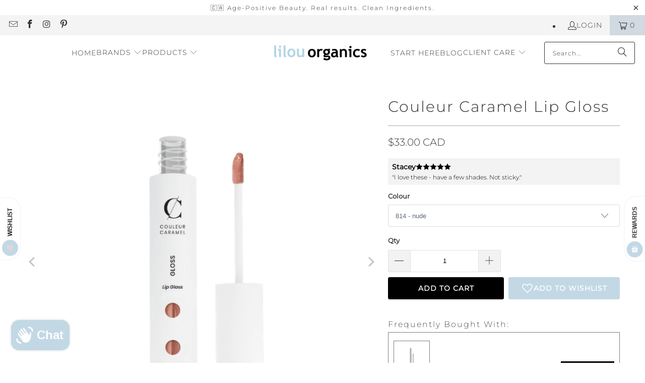

--- FILE ---
content_type: text/html; charset=utf-8
request_url: https://www.lilou-organics.com/collections/couleur-caramel/products/couleur-caramel-lip-gloss-1
body_size: 49653
content:
<!DOCTYPE html>
<html class="no-js no-touch" lang="en">
  <head>
    <meta charset="utf-8">
    <meta http-equiv="cleartype" content="on">
    <meta name="robots" content="index,follow">

    <!-- Mobile Specific Metas -->
    <meta name="HandheldFriendly" content="True">
    <meta name="MobileOptimized" content="320">
    <meta name="viewport" content="width=device-width,initial-scale=1">
    <meta name="theme-color" content="#ffffff">

    
    <title>
      Couleur Caramel Lip Gloss - Lilou Organics
    </title>

    
      <meta name="description" content="Shiny, plump, and luminous lips that enjoy optimal comfort. An ultra-feminine gloss in coral, pink, raspberry or brown tones, which dresses up the lips with a touch of light. Its plus: its comfortable texture does not stick! Key Ingredient: Organic sweet almond oil - softens and boosts suppleness. Features: Subtle, ple"/>
    

    <link rel="preconnect" href="https://fonts.shopifycdn.com" />
    <link rel="preconnect" href="https://cdn.shopify.com" />
    <link rel="preconnect" href="https://cdn.shopifycloud.com" />

    <link rel="dns-prefetch" href="https://v.shopify.com" />
    <link rel="dns-prefetch" href="https://www.youtube.com" />
    <link rel="dns-prefetch" href="https://vimeo.com" />

    <link href="//www.lilou-organics.com/cdn/shop/t/89/assets/jquery.min.js?v=147293088974801289311761602875" as="script" rel="preload">

    <!-- Stylesheet for Fancybox library -->
    <link rel="stylesheet" href="//www.lilou-organics.com/cdn/shop/t/89/assets/fancybox.css?v=19278034316635137701761602875" type="text/css" media="all" defer>

    <!-- Stylesheets for Turbo -->
    <link href="//www.lilou-organics.com/cdn/shop/t/89/assets/styles.css?v=151254874895647716861762269878" rel="stylesheet" type="text/css" media="all" />

    <!-- Icons -->
    
      <link rel="shortcut icon" type="image/x-icon" href="//www.lilou-organics.com/cdn/shop/files/fav_180x180.jpg?v=1689356367">
      <link rel="apple-touch-icon" href="//www.lilou-organics.com/cdn/shop/files/fav_180x180.jpg?v=1689356367"/>
      <link rel="apple-touch-icon" sizes="57x57" href="//www.lilou-organics.com/cdn/shop/files/fav_57x57.jpg?v=1689356367"/>
      <link rel="apple-touch-icon" sizes="60x60" href="//www.lilou-organics.com/cdn/shop/files/fav_60x60.jpg?v=1689356367"/>
      <link rel="apple-touch-icon" sizes="72x72" href="//www.lilou-organics.com/cdn/shop/files/fav_72x72.jpg?v=1689356367"/>
      <link rel="apple-touch-icon" sizes="76x76" href="//www.lilou-organics.com/cdn/shop/files/fav_76x76.jpg?v=1689356367"/>
      <link rel="apple-touch-icon" sizes="114x114" href="//www.lilou-organics.com/cdn/shop/files/fav_114x114.jpg?v=1689356367"/>
      <link rel="apple-touch-icon" sizes="180x180" href="//www.lilou-organics.com/cdn/shop/files/fav_180x180.jpg?v=1689356367"/>
      <link rel="apple-touch-icon" sizes="228x228" href="//www.lilou-organics.com/cdn/shop/files/fav_228x228.jpg?v=1689356367"/>
    
    <link rel="canonical" href="https://www.lilou-organics.com/products/couleur-caramel-lip-gloss-1"/>

    

    

    

    
    <script>
      window.PXUTheme = window.PXUTheme || {};
      window.PXUTheme.version = '9.5.1';
      window.PXUTheme.name = 'Turbo';
    </script>
    


    
<template id="price-ui"><span class="price " data-price></span><span class="compare-at-price" data-compare-at-price></span><span class="unit-pricing" data-unit-pricing></span></template>
    <template id="price-ui-badge"><div class="price-ui-badge__sticker price-ui-badge__sticker--">
    <span class="price-ui-badge__sticker-text" data-badge></span>
  </div></template>
    
    <template id="price-ui__price"><span class="money" data-price></span></template>
    <template id="price-ui__price-range"><span class="price-min" data-price-min><span class="money" data-price></span></span> - <span class="price-max" data-price-max><span class="money" data-price></span></span></template>
    <template id="price-ui__unit-pricing"><span class="unit-quantity" data-unit-quantity></span> | <span class="unit-price" data-unit-price><span class="money" data-price></span></span> / <span class="unit-measurement" data-unit-measurement></span></template>
    <template id="price-ui-badge__percent-savings-range">Save up to <span data-price-percent></span>%</template>
    <template id="price-ui-badge__percent-savings">Save <span data-price-percent></span>%</template>
    <template id="price-ui-badge__price-savings-range">Save up to <span class="money" data-price></span></template>
    <template id="price-ui-badge__price-savings">Save <span class="money" data-price></span></template>
    <template id="price-ui-badge__on-sale">Sale</template>
    <template id="price-ui-badge__sold-out">Sold out</template>
    <template id="price-ui-badge__in-stock">In stock</template>
    


    <script>
      
window.PXUTheme = window.PXUTheme || {};


window.PXUTheme.theme_settings = {};
window.PXUTheme.currency = {};
window.PXUTheme.routes = window.PXUTheme.routes || {};


window.PXUTheme.theme_settings.display_tos_checkbox = false;
window.PXUTheme.theme_settings.go_to_checkout = false;
window.PXUTheme.theme_settings.cart_action = "ajax";
window.PXUTheme.theme_settings.cart_shipping_calculator = false;


window.PXUTheme.theme_settings.collection_swatches = true;
window.PXUTheme.theme_settings.collection_secondary_image = true;


window.PXUTheme.currency.show_multiple_currencies = false;
window.PXUTheme.currency.shop_currency = "CAD";
window.PXUTheme.currency.default_currency = "CAD";
window.PXUTheme.currency.display_format = "money_with_currency_format";
window.PXUTheme.currency.money_format = "${{amount}} CAD";
window.PXUTheme.currency.money_format_no_currency = "${{amount}}";
window.PXUTheme.currency.money_format_currency = "${{amount}} CAD";
window.PXUTheme.currency.native_multi_currency = false;
window.PXUTheme.currency.iso_code = "CAD";
window.PXUTheme.currency.symbol = "$";


window.PXUTheme.theme_settings.display_inventory_left = false;
window.PXUTheme.theme_settings.inventory_threshold = 10;
window.PXUTheme.theme_settings.limit_quantity = true;


window.PXUTheme.theme_settings.menu_position = null;


window.PXUTheme.theme_settings.newsletter_popup = false;
window.PXUTheme.theme_settings.newsletter_popup_days = "14";
window.PXUTheme.theme_settings.newsletter_popup_mobile = false;
window.PXUTheme.theme_settings.newsletter_popup_seconds = 0;


window.PXUTheme.theme_settings.pagination_type = "load_more";


window.PXUTheme.theme_settings.enable_shopify_collection_badges = false;
window.PXUTheme.theme_settings.quick_shop_thumbnail_position = null;
window.PXUTheme.theme_settings.product_form_style = "select";
window.PXUTheme.theme_settings.sale_banner_enabled = true;
window.PXUTheme.theme_settings.display_savings = false;
window.PXUTheme.theme_settings.display_sold_out_price = false;
window.PXUTheme.theme_settings.free_text = "Free";
window.PXUTheme.theme_settings.video_looping = null;
window.PXUTheme.theme_settings.quick_shop_style = "popup";
window.PXUTheme.theme_settings.hover_enabled = true;


window.PXUTheme.routes.cart_url = "/cart";
window.PXUTheme.routes.cart_update_url = "/cart/update";
window.PXUTheme.routes.root_url = "/";
window.PXUTheme.routes.search_url = "/search";
window.PXUTheme.routes.all_products_collection_url = "/collections/all";
window.PXUTheme.routes.product_recommendations_url = "/recommendations/products";
window.PXUTheme.routes.predictive_search_url = "/search/suggest";


window.PXUTheme.theme_settings.image_loading_style = "blur-up";


window.PXUTheme.theme_settings.enable_autocomplete = true;


window.PXUTheme.theme_settings.page_dots_enabled = true;
window.PXUTheme.theme_settings.slideshow_arrow_size = "light";


window.PXUTheme.theme_settings.quick_shop_enabled = false;


window.PXUTheme.theme_settings.enable_back_to_top_button = false;


window.PXUTheme.translation = {};


window.PXUTheme.translation.agree_to_terms_warning = "You must agree with the terms and conditions to checkout.";
window.PXUTheme.translation.one_item_left = "item left";
window.PXUTheme.translation.items_left_text = "items left";
window.PXUTheme.translation.cart_savings_text = "Total Savings";
window.PXUTheme.translation.cart_discount_text = "Discount";
window.PXUTheme.translation.cart_subtotal_text = "Subtotal";
window.PXUTheme.translation.cart_remove_text = "Remove";
window.PXUTheme.translation.cart_free_text = "Free";


window.PXUTheme.translation.newsletter_success_text = "Thank you for joining our mailing list!";


window.PXUTheme.translation.notify_email = "Enter your email address...";
window.PXUTheme.translation.notify_email_value = "Translation missing: en.contact.fields.email";
window.PXUTheme.translation.notify_email_send = "Send";
window.PXUTheme.translation.notify_message_first = "Please notify me when ";
window.PXUTheme.translation.notify_message_last = " becomes available - ";
window.PXUTheme.translation.notify_success_text = "Thanks! We will notify you when this product becomes available!";


window.PXUTheme.translation.add_to_cart = "Add to Cart";
window.PXUTheme.translation.coming_soon_text = "Coming Soon";
window.PXUTheme.translation.sold_out_text = "Sold Out";
window.PXUTheme.translation.sale_text = "Sale";
window.PXUTheme.translation.savings_text = "You Save";
window.PXUTheme.translation.percent_off_text = "% off";
window.PXUTheme.translation.from_text = "from";
window.PXUTheme.translation.new_text = "New";
window.PXUTheme.translation.pre_order_text = "Pre-Order";
window.PXUTheme.translation.unavailable_text = "Unavailable";


window.PXUTheme.translation.all_results = "View all results";
window.PXUTheme.translation.no_results = "Sorry, no results!";


window.PXUTheme.media_queries = {};
window.PXUTheme.media_queries.small = window.matchMedia( "(max-width: 480px)" );
window.PXUTheme.media_queries.medium = window.matchMedia( "(max-width: 798px)" );
window.PXUTheme.media_queries.large = window.matchMedia( "(min-width: 799px)" );
window.PXUTheme.media_queries.larger = window.matchMedia( "(min-width: 960px)" );
window.PXUTheme.media_queries.xlarge = window.matchMedia( "(min-width: 1200px)" );
window.PXUTheme.media_queries.ie10 = window.matchMedia( "all and (-ms-high-contrast: none), (-ms-high-contrast: active)" );
window.PXUTheme.media_queries.tablet = window.matchMedia( "only screen and (min-width: 799px) and (max-width: 1024px)" );
window.PXUTheme.media_queries.mobile_and_tablet = window.matchMedia( "(max-width: 1024px)" );

    </script>

    

    
      <script src="//www.lilou-organics.com/cdn/shop/t/89/assets/instantclick.min.js?v=20092422000980684151761602875" data-no-instant defer></script>

      <script data-no-instant>
        window.addEventListener('DOMContentLoaded', function() {

          function inIframe() {
            try {
              return window.self !== window.top;
            } catch (e) {
              return true;
            }
          }

          if (!inIframe()){
            InstantClick.on('change', function() {

              $('head script[src*="shopify"]').each(function() {
                var script = document.createElement('script');
                script.type = 'text/javascript';
                script.src = $(this).attr('src');

                $('body').append(script);
              });

              $('body').removeClass('fancybox-active');
              $.fancybox.destroy();

              InstantClick.init();

            });
          }
        });
      </script>
    

    <script>
      
    </script>

    <script>window.performance && window.performance.mark && window.performance.mark('shopify.content_for_header.start');</script><meta name="google-site-verification" content="X8vCJBUQRA7eUAy0cdh_2ndS6siuK4heUZZod_TqgFA">
<meta id="shopify-digital-wallet" name="shopify-digital-wallet" content="/3818101/digital_wallets/dialog">
<meta name="shopify-checkout-api-token" content="a3234a4c7de9c3a250afd30e7890ad01">
<link rel="alternate" type="application/json+oembed" href="https://www.lilou-organics.com/products/couleur-caramel-lip-gloss-1.oembed">
<script async="async" src="/checkouts/internal/preloads.js?locale=en-CA"></script>
<link rel="preconnect" href="https://shop.app" crossorigin="anonymous">
<script async="async" src="https://shop.app/checkouts/internal/preloads.js?locale=en-CA&shop_id=3818101" crossorigin="anonymous"></script>
<script id="apple-pay-shop-capabilities" type="application/json">{"shopId":3818101,"countryCode":"CA","currencyCode":"CAD","merchantCapabilities":["supports3DS"],"merchantId":"gid:\/\/shopify\/Shop\/3818101","merchantName":"Lilou Organics","requiredBillingContactFields":["postalAddress","email","phone"],"requiredShippingContactFields":["postalAddress","email","phone"],"shippingType":"shipping","supportedNetworks":["visa","masterCard","interac"],"total":{"type":"pending","label":"Lilou Organics","amount":"1.00"},"shopifyPaymentsEnabled":true,"supportsSubscriptions":true}</script>
<script id="shopify-features" type="application/json">{"accessToken":"a3234a4c7de9c3a250afd30e7890ad01","betas":["rich-media-storefront-analytics"],"domain":"www.lilou-organics.com","predictiveSearch":true,"shopId":3818101,"locale":"en"}</script>
<script>var Shopify = Shopify || {};
Shopify.shop = "lilou-organics.myshopify.com";
Shopify.locale = "en";
Shopify.currency = {"active":"CAD","rate":"1.0"};
Shopify.country = "CA";
Shopify.theme = {"name":"Turbo 9 - Live Version - 2025-10-27","id":182870147358,"schema_name":"Turbo","schema_version":"9.5.1","theme_store_id":null,"role":"main"};
Shopify.theme.handle = "null";
Shopify.theme.style = {"id":null,"handle":null};
Shopify.cdnHost = "www.lilou-organics.com/cdn";
Shopify.routes = Shopify.routes || {};
Shopify.routes.root = "/";</script>
<script type="module">!function(o){(o.Shopify=o.Shopify||{}).modules=!0}(window);</script>
<script>!function(o){function n(){var o=[];function n(){o.push(Array.prototype.slice.apply(arguments))}return n.q=o,n}var t=o.Shopify=o.Shopify||{};t.loadFeatures=n(),t.autoloadFeatures=n()}(window);</script>
<script>
  window.ShopifyPay = window.ShopifyPay || {};
  window.ShopifyPay.apiHost = "shop.app\/pay";
  window.ShopifyPay.redirectState = null;
</script>
<script id="shop-js-analytics" type="application/json">{"pageType":"product"}</script>
<script defer="defer" async type="module" src="//www.lilou-organics.com/cdn/shopifycloud/shop-js/modules/v2/client.init-shop-cart-sync_C5BV16lS.en.esm.js"></script>
<script defer="defer" async type="module" src="//www.lilou-organics.com/cdn/shopifycloud/shop-js/modules/v2/chunk.common_CygWptCX.esm.js"></script>
<script type="module">
  await import("//www.lilou-organics.com/cdn/shopifycloud/shop-js/modules/v2/client.init-shop-cart-sync_C5BV16lS.en.esm.js");
await import("//www.lilou-organics.com/cdn/shopifycloud/shop-js/modules/v2/chunk.common_CygWptCX.esm.js");

  window.Shopify.SignInWithShop?.initShopCartSync?.({"fedCMEnabled":true,"windoidEnabled":true});

</script>
<script>
  window.Shopify = window.Shopify || {};
  if (!window.Shopify.featureAssets) window.Shopify.featureAssets = {};
  window.Shopify.featureAssets['shop-js'] = {"shop-cart-sync":["modules/v2/client.shop-cart-sync_ZFArdW7E.en.esm.js","modules/v2/chunk.common_CygWptCX.esm.js"],"init-fed-cm":["modules/v2/client.init-fed-cm_CmiC4vf6.en.esm.js","modules/v2/chunk.common_CygWptCX.esm.js"],"shop-button":["modules/v2/client.shop-button_tlx5R9nI.en.esm.js","modules/v2/chunk.common_CygWptCX.esm.js"],"shop-cash-offers":["modules/v2/client.shop-cash-offers_DOA2yAJr.en.esm.js","modules/v2/chunk.common_CygWptCX.esm.js","modules/v2/chunk.modal_D71HUcav.esm.js"],"init-windoid":["modules/v2/client.init-windoid_sURxWdc1.en.esm.js","modules/v2/chunk.common_CygWptCX.esm.js"],"shop-toast-manager":["modules/v2/client.shop-toast-manager_ClPi3nE9.en.esm.js","modules/v2/chunk.common_CygWptCX.esm.js"],"init-shop-email-lookup-coordinator":["modules/v2/client.init-shop-email-lookup-coordinator_B8hsDcYM.en.esm.js","modules/v2/chunk.common_CygWptCX.esm.js"],"init-shop-cart-sync":["modules/v2/client.init-shop-cart-sync_C5BV16lS.en.esm.js","modules/v2/chunk.common_CygWptCX.esm.js"],"avatar":["modules/v2/client.avatar_BTnouDA3.en.esm.js"],"pay-button":["modules/v2/client.pay-button_FdsNuTd3.en.esm.js","modules/v2/chunk.common_CygWptCX.esm.js"],"init-customer-accounts":["modules/v2/client.init-customer-accounts_DxDtT_ad.en.esm.js","modules/v2/client.shop-login-button_C5VAVYt1.en.esm.js","modules/v2/chunk.common_CygWptCX.esm.js","modules/v2/chunk.modal_D71HUcav.esm.js"],"init-shop-for-new-customer-accounts":["modules/v2/client.init-shop-for-new-customer-accounts_ChsxoAhi.en.esm.js","modules/v2/client.shop-login-button_C5VAVYt1.en.esm.js","modules/v2/chunk.common_CygWptCX.esm.js","modules/v2/chunk.modal_D71HUcav.esm.js"],"shop-login-button":["modules/v2/client.shop-login-button_C5VAVYt1.en.esm.js","modules/v2/chunk.common_CygWptCX.esm.js","modules/v2/chunk.modal_D71HUcav.esm.js"],"init-customer-accounts-sign-up":["modules/v2/client.init-customer-accounts-sign-up_CPSyQ0Tj.en.esm.js","modules/v2/client.shop-login-button_C5VAVYt1.en.esm.js","modules/v2/chunk.common_CygWptCX.esm.js","modules/v2/chunk.modal_D71HUcav.esm.js"],"shop-follow-button":["modules/v2/client.shop-follow-button_Cva4Ekp9.en.esm.js","modules/v2/chunk.common_CygWptCX.esm.js","modules/v2/chunk.modal_D71HUcav.esm.js"],"checkout-modal":["modules/v2/client.checkout-modal_BPM8l0SH.en.esm.js","modules/v2/chunk.common_CygWptCX.esm.js","modules/v2/chunk.modal_D71HUcav.esm.js"],"lead-capture":["modules/v2/client.lead-capture_Bi8yE_yS.en.esm.js","modules/v2/chunk.common_CygWptCX.esm.js","modules/v2/chunk.modal_D71HUcav.esm.js"],"shop-login":["modules/v2/client.shop-login_D6lNrXab.en.esm.js","modules/v2/chunk.common_CygWptCX.esm.js","modules/v2/chunk.modal_D71HUcav.esm.js"],"payment-terms":["modules/v2/client.payment-terms_CZxnsJam.en.esm.js","modules/v2/chunk.common_CygWptCX.esm.js","modules/v2/chunk.modal_D71HUcav.esm.js"]};
</script>
<script>(function() {
  var isLoaded = false;
  function asyncLoad() {
    if (isLoaded) return;
    isLoaded = true;
    var urls = ["https:\/\/instafeed.nfcube.com\/cdn\/91fa6e6d45cbfafd289bc3025efe782b.js?shop=lilou-organics.myshopify.com","https:\/\/admin.revenuehunt.com\/embed.js?shop=lilou-organics.myshopify.com"];
    for (var i = 0; i < urls.length; i++) {
      var s = document.createElement('script');
      s.type = 'text/javascript';
      s.async = true;
      s.src = urls[i];
      var x = document.getElementsByTagName('script')[0];
      x.parentNode.insertBefore(s, x);
    }
  };
  if(window.attachEvent) {
    window.attachEvent('onload', asyncLoad);
  } else {
    window.addEventListener('load', asyncLoad, false);
  }
})();</script>
<script id="__st">var __st={"a":3818101,"offset":-18000,"reqid":"1c11de4d-fd5f-42d5-88a6-212cdab60844-1768829569","pageurl":"www.lilou-organics.com\/collections\/couleur-caramel\/products\/couleur-caramel-lip-gloss-1","u":"9697b376cd20","p":"product","rtyp":"product","rid":4769785774179};</script>
<script>window.ShopifyPaypalV4VisibilityTracking = true;</script>
<script id="captcha-bootstrap">!function(){'use strict';const t='contact',e='account',n='new_comment',o=[[t,t],['blogs',n],['comments',n],[t,'customer']],c=[[e,'customer_login'],[e,'guest_login'],[e,'recover_customer_password'],[e,'create_customer']],r=t=>t.map((([t,e])=>`form[action*='/${t}']:not([data-nocaptcha='true']) input[name='form_type'][value='${e}']`)).join(','),a=t=>()=>t?[...document.querySelectorAll(t)].map((t=>t.form)):[];function s(){const t=[...o],e=r(t);return a(e)}const i='password',u='form_key',d=['recaptcha-v3-token','g-recaptcha-response','h-captcha-response',i],f=()=>{try{return window.sessionStorage}catch{return}},m='__shopify_v',_=t=>t.elements[u];function p(t,e,n=!1){try{const o=window.sessionStorage,c=JSON.parse(o.getItem(e)),{data:r}=function(t){const{data:e,action:n}=t;return t[m]||n?{data:e,action:n}:{data:t,action:n}}(c);for(const[e,n]of Object.entries(r))t.elements[e]&&(t.elements[e].value=n);n&&o.removeItem(e)}catch(o){console.error('form repopulation failed',{error:o})}}const l='form_type',E='cptcha';function T(t){t.dataset[E]=!0}const w=window,h=w.document,L='Shopify',v='ce_forms',y='captcha';let A=!1;((t,e)=>{const n=(g='f06e6c50-85a8-45c8-87d0-21a2b65856fe',I='https://cdn.shopify.com/shopifycloud/storefront-forms-hcaptcha/ce_storefront_forms_captcha_hcaptcha.v1.5.2.iife.js',D={infoText:'Protected by hCaptcha',privacyText:'Privacy',termsText:'Terms'},(t,e,n)=>{const o=w[L][v],c=o.bindForm;if(c)return c(t,g,e,D).then(n);var r;o.q.push([[t,g,e,D],n]),r=I,A||(h.body.append(Object.assign(h.createElement('script'),{id:'captcha-provider',async:!0,src:r})),A=!0)});var g,I,D;w[L]=w[L]||{},w[L][v]=w[L][v]||{},w[L][v].q=[],w[L][y]=w[L][y]||{},w[L][y].protect=function(t,e){n(t,void 0,e),T(t)},Object.freeze(w[L][y]),function(t,e,n,w,h,L){const[v,y,A,g]=function(t,e,n){const i=e?o:[],u=t?c:[],d=[...i,...u],f=r(d),m=r(i),_=r(d.filter((([t,e])=>n.includes(e))));return[a(f),a(m),a(_),s()]}(w,h,L),I=t=>{const e=t.target;return e instanceof HTMLFormElement?e:e&&e.form},D=t=>v().includes(t);t.addEventListener('submit',(t=>{const e=I(t);if(!e)return;const n=D(e)&&!e.dataset.hcaptchaBound&&!e.dataset.recaptchaBound,o=_(e),c=g().includes(e)&&(!o||!o.value);(n||c)&&t.preventDefault(),c&&!n&&(function(t){try{if(!f())return;!function(t){const e=f();if(!e)return;const n=_(t);if(!n)return;const o=n.value;o&&e.removeItem(o)}(t);const e=Array.from(Array(32),(()=>Math.random().toString(36)[2])).join('');!function(t,e){_(t)||t.append(Object.assign(document.createElement('input'),{type:'hidden',name:u})),t.elements[u].value=e}(t,e),function(t,e){const n=f();if(!n)return;const o=[...t.querySelectorAll(`input[type='${i}']`)].map((({name:t})=>t)),c=[...d,...o],r={};for(const[a,s]of new FormData(t).entries())c.includes(a)||(r[a]=s);n.setItem(e,JSON.stringify({[m]:1,action:t.action,data:r}))}(t,e)}catch(e){console.error('failed to persist form',e)}}(e),e.submit())}));const S=(t,e)=>{t&&!t.dataset[E]&&(n(t,e.some((e=>e===t))),T(t))};for(const o of['focusin','change'])t.addEventListener(o,(t=>{const e=I(t);D(e)&&S(e,y())}));const B=e.get('form_key'),M=e.get(l),P=B&&M;t.addEventListener('DOMContentLoaded',(()=>{const t=y();if(P)for(const e of t)e.elements[l].value===M&&p(e,B);[...new Set([...A(),...v().filter((t=>'true'===t.dataset.shopifyCaptcha))])].forEach((e=>S(e,t)))}))}(h,new URLSearchParams(w.location.search),n,t,e,['guest_login'])})(!0,!0)}();</script>
<script integrity="sha256-4kQ18oKyAcykRKYeNunJcIwy7WH5gtpwJnB7kiuLZ1E=" data-source-attribution="shopify.loadfeatures" defer="defer" src="//www.lilou-organics.com/cdn/shopifycloud/storefront/assets/storefront/load_feature-a0a9edcb.js" crossorigin="anonymous"></script>
<script crossorigin="anonymous" defer="defer" src="//www.lilou-organics.com/cdn/shopifycloud/storefront/assets/shopify_pay/storefront-65b4c6d7.js?v=20250812"></script>
<script data-source-attribution="shopify.dynamic_checkout.dynamic.init">var Shopify=Shopify||{};Shopify.PaymentButton=Shopify.PaymentButton||{isStorefrontPortableWallets:!0,init:function(){window.Shopify.PaymentButton.init=function(){};var t=document.createElement("script");t.src="https://www.lilou-organics.com/cdn/shopifycloud/portable-wallets/latest/portable-wallets.en.js",t.type="module",document.head.appendChild(t)}};
</script>
<script data-source-attribution="shopify.dynamic_checkout.buyer_consent">
  function portableWalletsHideBuyerConsent(e){var t=document.getElementById("shopify-buyer-consent"),n=document.getElementById("shopify-subscription-policy-button");t&&n&&(t.classList.add("hidden"),t.setAttribute("aria-hidden","true"),n.removeEventListener("click",e))}function portableWalletsShowBuyerConsent(e){var t=document.getElementById("shopify-buyer-consent"),n=document.getElementById("shopify-subscription-policy-button");t&&n&&(t.classList.remove("hidden"),t.removeAttribute("aria-hidden"),n.addEventListener("click",e))}window.Shopify?.PaymentButton&&(window.Shopify.PaymentButton.hideBuyerConsent=portableWalletsHideBuyerConsent,window.Shopify.PaymentButton.showBuyerConsent=portableWalletsShowBuyerConsent);
</script>
<script>
  function portableWalletsCleanup(e){e&&e.src&&console.error("Failed to load portable wallets script "+e.src);var t=document.querySelectorAll("shopify-accelerated-checkout .shopify-payment-button__skeleton, shopify-accelerated-checkout-cart .wallet-cart-button__skeleton"),e=document.getElementById("shopify-buyer-consent");for(let e=0;e<t.length;e++)t[e].remove();e&&e.remove()}function portableWalletsNotLoadedAsModule(e){e instanceof ErrorEvent&&"string"==typeof e.message&&e.message.includes("import.meta")&&"string"==typeof e.filename&&e.filename.includes("portable-wallets")&&(window.removeEventListener("error",portableWalletsNotLoadedAsModule),window.Shopify.PaymentButton.failedToLoad=e,"loading"===document.readyState?document.addEventListener("DOMContentLoaded",window.Shopify.PaymentButton.init):window.Shopify.PaymentButton.init())}window.addEventListener("error",portableWalletsNotLoadedAsModule);
</script>

<script type="module" src="https://www.lilou-organics.com/cdn/shopifycloud/portable-wallets/latest/portable-wallets.en.js" onError="portableWalletsCleanup(this)" crossorigin="anonymous"></script>
<script nomodule>
  document.addEventListener("DOMContentLoaded", portableWalletsCleanup);
</script>

<link id="shopify-accelerated-checkout-styles" rel="stylesheet" media="screen" href="https://www.lilou-organics.com/cdn/shopifycloud/portable-wallets/latest/accelerated-checkout-backwards-compat.css" crossorigin="anonymous">
<style id="shopify-accelerated-checkout-cart">
        #shopify-buyer-consent {
  margin-top: 1em;
  display: inline-block;
  width: 100%;
}

#shopify-buyer-consent.hidden {
  display: none;
}

#shopify-subscription-policy-button {
  background: none;
  border: none;
  padding: 0;
  text-decoration: underline;
  font-size: inherit;
  cursor: pointer;
}

#shopify-subscription-policy-button::before {
  box-shadow: none;
}

      </style>

<script>window.performance && window.performance.mark && window.performance.mark('shopify.content_for_header.end');</script>

    

<meta name="author" content="Lilou Organics">
<meta property="og:url" content="https://www.lilou-organics.com/products/couleur-caramel-lip-gloss-1">
<meta property="og:site_name" content="Lilou Organics">




  <meta property="og:type" content="product">
  <meta property="og:title" content="Couleur Caramel Lip Gloss">
  
    
      <meta property="og:image" content="https://www.lilou-organics.com/cdn/shop/files/couleur-caramel-lipgloss_600x.png?v=1687440777">
      <meta property="og:image:secure_url" content="https://www.lilou-organics.com/cdn/shop/files/couleur-caramel-lipgloss_600x.png?v=1687440777">
      
      <meta property="og:image:width" content="2000">
      <meta property="og:image:height" content="2000">
    
      <meta property="og:image" content="https://www.lilou-organics.com/cdn/shop/files/couleur-caramel-lipgloss-photo_600x.png?v=1687442252">
      <meta property="og:image:secure_url" content="https://www.lilou-organics.com/cdn/shop/files/couleur-caramel-lipgloss-photo_600x.png?v=1687442252">
      
      <meta property="og:image:width" content="2000">
      <meta property="og:image:height" content="2000">
    
      <meta property="og:image" content="https://www.lilou-organics.com/cdn/shop/files/1_389a4b55-3e83-413c-96b3-f87ff5ad7e80_600x.png?v=1763395414">
      <meta property="og:image:secure_url" content="https://www.lilou-organics.com/cdn/shop/files/1_389a4b55-3e83-413c-96b3-f87ff5ad7e80_600x.png?v=1763395414">
      
      <meta property="og:image:width" content="2000">
      <meta property="og:image:height" content="2000">
    
  
  <meta property="product:price:amount" content="33.00">
  <meta property="product:price:currency" content="CAD">



  <meta property="og:description" content="Shiny, plump, and luminous lips that enjoy optimal comfort. An ultra-feminine gloss in coral, pink, raspberry or brown tones, which dresses up the lips with a touch of light. Its plus: its comfortable texture does not stick! Key Ingredient: Organic sweet almond oil - softens and boosts suppleness. Features: Subtle, ple">




<meta name="twitter:card" content="summary">

  <meta name="twitter:title" content="Couleur Caramel Lip Gloss">
  <meta name="twitter:description" content="Shiny, plump, and luminous lips that enjoy optimal comfort.
An ultra-feminine gloss in coral, pink, raspberry or brown tones, which dresses up the lips with a touch of light. Its plus: its comfortable texture does not stick!
Key Ingredient:
Organic sweet almond oil - softens and boosts suppleness.
Features:
Subtle, pleasant fragrance. Non-sticky texture.
Made in Paris, France. ">
  <meta name="twitter:image" content="https://www.lilou-organics.com/cdn/shop/files/couleur-caramel-lipgloss_240x.png?v=1687440777">
  <meta name="twitter:image:width" content="240">
  <meta name="twitter:image:height" content="240">
  <meta name="twitter:image:alt" content="couleur caramel lipgloss">



    <link rel="prev" href="/collections/couleur-caramel/products/couleur-caramel-lipstick-1">
    
     <script>
  const boostSDAssetFileURL = "\/\/www.lilou-organics.com\/cdn\/shop\/t\/89\/assets\/boost_sd_assets_file_url.gif?v=19473";
  window.boostSDAssetFileURL = boostSDAssetFileURL;

  if (window.boostSDAppConfig) {
    window.boostSDAppConfig.generalSettings.custom_js_asset_url = "//www.lilou-organics.com/cdn/shop/t/89/assets/boost-sd-custom.js?v=93846384682368993281761603182";
    window.boostSDAppConfig.generalSettings.custom_css_asset_url = "//www.lilou-organics.com/cdn/shop/t/89/assets/boost-sd-custom.css?v=50405787017553501621761633323";
  }

  
</script>

  <!-- BEGIN app block: shopify://apps/minmaxify-order-limits/blocks/app-embed-block/3acfba32-89f3-4377-ae20-cbb9abc48475 --><script type="text/javascript" src="https://limits.minmaxify.com/lilou-organics.myshopify.com?v=139a&r=20251201181705"></script>

<!-- END app block --><script src="https://cdn.shopify.com/extensions/019b8d54-2388-79d8-becc-d32a3afe2c7a/omnisend-50/assets/omnisend-in-shop.js" type="text/javascript" defer="defer"></script>
<script src="https://cdn.shopify.com/extensions/7bc9bb47-adfa-4267-963e-cadee5096caf/inbox-1252/assets/inbox-chat-loader.js" type="text/javascript" defer="defer"></script>
<link href="https://monorail-edge.shopifysvc.com" rel="dns-prefetch">
<script>(function(){if ("sendBeacon" in navigator && "performance" in window) {try {var session_token_from_headers = performance.getEntriesByType('navigation')[0].serverTiming.find(x => x.name == '_s').description;} catch {var session_token_from_headers = undefined;}var session_cookie_matches = document.cookie.match(/_shopify_s=([^;]*)/);var session_token_from_cookie = session_cookie_matches && session_cookie_matches.length === 2 ? session_cookie_matches[1] : "";var session_token = session_token_from_headers || session_token_from_cookie || "";function handle_abandonment_event(e) {var entries = performance.getEntries().filter(function(entry) {return /monorail-edge.shopifysvc.com/.test(entry.name);});if (!window.abandonment_tracked && entries.length === 0) {window.abandonment_tracked = true;var currentMs = Date.now();var navigation_start = performance.timing.navigationStart;var payload = {shop_id: 3818101,url: window.location.href,navigation_start,duration: currentMs - navigation_start,session_token,page_type: "product"};window.navigator.sendBeacon("https://monorail-edge.shopifysvc.com/v1/produce", JSON.stringify({schema_id: "online_store_buyer_site_abandonment/1.1",payload: payload,metadata: {event_created_at_ms: currentMs,event_sent_at_ms: currentMs}}));}}window.addEventListener('pagehide', handle_abandonment_event);}}());</script>
<script id="web-pixels-manager-setup">(function e(e,d,r,n,o){if(void 0===o&&(o={}),!Boolean(null===(a=null===(i=window.Shopify)||void 0===i?void 0:i.analytics)||void 0===a?void 0:a.replayQueue)){var i,a;window.Shopify=window.Shopify||{};var t=window.Shopify;t.analytics=t.analytics||{};var s=t.analytics;s.replayQueue=[],s.publish=function(e,d,r){return s.replayQueue.push([e,d,r]),!0};try{self.performance.mark("wpm:start")}catch(e){}var l=function(){var e={modern:/Edge?\/(1{2}[4-9]|1[2-9]\d|[2-9]\d{2}|\d{4,})\.\d+(\.\d+|)|Firefox\/(1{2}[4-9]|1[2-9]\d|[2-9]\d{2}|\d{4,})\.\d+(\.\d+|)|Chrom(ium|e)\/(9{2}|\d{3,})\.\d+(\.\d+|)|(Maci|X1{2}).+ Version\/(15\.\d+|(1[6-9]|[2-9]\d|\d{3,})\.\d+)([,.]\d+|)( \(\w+\)|)( Mobile\/\w+|) Safari\/|Chrome.+OPR\/(9{2}|\d{3,})\.\d+\.\d+|(CPU[ +]OS|iPhone[ +]OS|CPU[ +]iPhone|CPU IPhone OS|CPU iPad OS)[ +]+(15[._]\d+|(1[6-9]|[2-9]\d|\d{3,})[._]\d+)([._]\d+|)|Android:?[ /-](13[3-9]|1[4-9]\d|[2-9]\d{2}|\d{4,})(\.\d+|)(\.\d+|)|Android.+Firefox\/(13[5-9]|1[4-9]\d|[2-9]\d{2}|\d{4,})\.\d+(\.\d+|)|Android.+Chrom(ium|e)\/(13[3-9]|1[4-9]\d|[2-9]\d{2}|\d{4,})\.\d+(\.\d+|)|SamsungBrowser\/([2-9]\d|\d{3,})\.\d+/,legacy:/Edge?\/(1[6-9]|[2-9]\d|\d{3,})\.\d+(\.\d+|)|Firefox\/(5[4-9]|[6-9]\d|\d{3,})\.\d+(\.\d+|)|Chrom(ium|e)\/(5[1-9]|[6-9]\d|\d{3,})\.\d+(\.\d+|)([\d.]+$|.*Safari\/(?![\d.]+ Edge\/[\d.]+$))|(Maci|X1{2}).+ Version\/(10\.\d+|(1[1-9]|[2-9]\d|\d{3,})\.\d+)([,.]\d+|)( \(\w+\)|)( Mobile\/\w+|) Safari\/|Chrome.+OPR\/(3[89]|[4-9]\d|\d{3,})\.\d+\.\d+|(CPU[ +]OS|iPhone[ +]OS|CPU[ +]iPhone|CPU IPhone OS|CPU iPad OS)[ +]+(10[._]\d+|(1[1-9]|[2-9]\d|\d{3,})[._]\d+)([._]\d+|)|Android:?[ /-](13[3-9]|1[4-9]\d|[2-9]\d{2}|\d{4,})(\.\d+|)(\.\d+|)|Mobile Safari.+OPR\/([89]\d|\d{3,})\.\d+\.\d+|Android.+Firefox\/(13[5-9]|1[4-9]\d|[2-9]\d{2}|\d{4,})\.\d+(\.\d+|)|Android.+Chrom(ium|e)\/(13[3-9]|1[4-9]\d|[2-9]\d{2}|\d{4,})\.\d+(\.\d+|)|Android.+(UC? ?Browser|UCWEB|U3)[ /]?(15\.([5-9]|\d{2,})|(1[6-9]|[2-9]\d|\d{3,})\.\d+)\.\d+|SamsungBrowser\/(5\.\d+|([6-9]|\d{2,})\.\d+)|Android.+MQ{2}Browser\/(14(\.(9|\d{2,})|)|(1[5-9]|[2-9]\d|\d{3,})(\.\d+|))(\.\d+|)|K[Aa][Ii]OS\/(3\.\d+|([4-9]|\d{2,})\.\d+)(\.\d+|)/},d=e.modern,r=e.legacy,n=navigator.userAgent;return n.match(d)?"modern":n.match(r)?"legacy":"unknown"}(),u="modern"===l?"modern":"legacy",c=(null!=n?n:{modern:"",legacy:""})[u],f=function(e){return[e.baseUrl,"/wpm","/b",e.hashVersion,"modern"===e.buildTarget?"m":"l",".js"].join("")}({baseUrl:d,hashVersion:r,buildTarget:u}),m=function(e){var d=e.version,r=e.bundleTarget,n=e.surface,o=e.pageUrl,i=e.monorailEndpoint;return{emit:function(e){var a=e.status,t=e.errorMsg,s=(new Date).getTime(),l=JSON.stringify({metadata:{event_sent_at_ms:s},events:[{schema_id:"web_pixels_manager_load/3.1",payload:{version:d,bundle_target:r,page_url:o,status:a,surface:n,error_msg:t},metadata:{event_created_at_ms:s}}]});if(!i)return console&&console.warn&&console.warn("[Web Pixels Manager] No Monorail endpoint provided, skipping logging."),!1;try{return self.navigator.sendBeacon.bind(self.navigator)(i,l)}catch(e){}var u=new XMLHttpRequest;try{return u.open("POST",i,!0),u.setRequestHeader("Content-Type","text/plain"),u.send(l),!0}catch(e){return console&&console.warn&&console.warn("[Web Pixels Manager] Got an unhandled error while logging to Monorail."),!1}}}}({version:r,bundleTarget:l,surface:e.surface,pageUrl:self.location.href,monorailEndpoint:e.monorailEndpoint});try{o.browserTarget=l,function(e){var d=e.src,r=e.async,n=void 0===r||r,o=e.onload,i=e.onerror,a=e.sri,t=e.scriptDataAttributes,s=void 0===t?{}:t,l=document.createElement("script"),u=document.querySelector("head"),c=document.querySelector("body");if(l.async=n,l.src=d,a&&(l.integrity=a,l.crossOrigin="anonymous"),s)for(var f in s)if(Object.prototype.hasOwnProperty.call(s,f))try{l.dataset[f]=s[f]}catch(e){}if(o&&l.addEventListener("load",o),i&&l.addEventListener("error",i),u)u.appendChild(l);else{if(!c)throw new Error("Did not find a head or body element to append the script");c.appendChild(l)}}({src:f,async:!0,onload:function(){if(!function(){var e,d;return Boolean(null===(d=null===(e=window.Shopify)||void 0===e?void 0:e.analytics)||void 0===d?void 0:d.initialized)}()){var d=window.webPixelsManager.init(e)||void 0;if(d){var r=window.Shopify.analytics;r.replayQueue.forEach((function(e){var r=e[0],n=e[1],o=e[2];d.publishCustomEvent(r,n,o)})),r.replayQueue=[],r.publish=d.publishCustomEvent,r.visitor=d.visitor,r.initialized=!0}}},onerror:function(){return m.emit({status:"failed",errorMsg:"".concat(f," has failed to load")})},sri:function(e){var d=/^sha384-[A-Za-z0-9+/=]+$/;return"string"==typeof e&&d.test(e)}(c)?c:"",scriptDataAttributes:o}),m.emit({status:"loading"})}catch(e){m.emit({status:"failed",errorMsg:(null==e?void 0:e.message)||"Unknown error"})}}})({shopId: 3818101,storefrontBaseUrl: "https://www.lilou-organics.com",extensionsBaseUrl: "https://extensions.shopifycdn.com/cdn/shopifycloud/web-pixels-manager",monorailEndpoint: "https://monorail-edge.shopifysvc.com/unstable/produce_batch",surface: "storefront-renderer",enabledBetaFlags: ["2dca8a86"],webPixelsConfigList: [{"id":"1219133726","configuration":"{\"apiURL\":\"https:\/\/api.omnisend.com\",\"appURL\":\"https:\/\/app.omnisend.com\",\"brandID\":\"5cc723388653ed5a50b12110\",\"trackingURL\":\"https:\/\/wt.omnisendlink.com\"}","eventPayloadVersion":"v1","runtimeContext":"STRICT","scriptVersion":"aa9feb15e63a302383aa48b053211bbb","type":"APP","apiClientId":186001,"privacyPurposes":["ANALYTICS","MARKETING","SALE_OF_DATA"],"dataSharingAdjustments":{"protectedCustomerApprovalScopes":["read_customer_address","read_customer_email","read_customer_name","read_customer_personal_data","read_customer_phone"]}},{"id":"731775262","configuration":"{\"config\":\"{\\\"pixel_id\\\":\\\"G-61B0TT5WNL\\\",\\\"target_country\\\":\\\"CA\\\",\\\"gtag_events\\\":[{\\\"type\\\":\\\"search\\\",\\\"action_label\\\":\\\"G-61B0TT5WNL\\\"},{\\\"type\\\":\\\"begin_checkout\\\",\\\"action_label\\\":\\\"G-61B0TT5WNL\\\"},{\\\"type\\\":\\\"view_item\\\",\\\"action_label\\\":[\\\"G-61B0TT5WNL\\\",\\\"MC-R75TV13BTC\\\"]},{\\\"type\\\":\\\"purchase\\\",\\\"action_label\\\":[\\\"G-61B0TT5WNL\\\",\\\"MC-R75TV13BTC\\\"]},{\\\"type\\\":\\\"page_view\\\",\\\"action_label\\\":[\\\"G-61B0TT5WNL\\\",\\\"MC-R75TV13BTC\\\"]},{\\\"type\\\":\\\"add_payment_info\\\",\\\"action_label\\\":\\\"G-61B0TT5WNL\\\"},{\\\"type\\\":\\\"add_to_cart\\\",\\\"action_label\\\":\\\"G-61B0TT5WNL\\\"}],\\\"enable_monitoring_mode\\\":false}\"}","eventPayloadVersion":"v1","runtimeContext":"OPEN","scriptVersion":"b2a88bafab3e21179ed38636efcd8a93","type":"APP","apiClientId":1780363,"privacyPurposes":[],"dataSharingAdjustments":{"protectedCustomerApprovalScopes":["read_customer_address","read_customer_email","read_customer_name","read_customer_personal_data","read_customer_phone"]}},{"id":"147685662","eventPayloadVersion":"v1","runtimeContext":"LAX","scriptVersion":"1","type":"CUSTOM","privacyPurposes":["ANALYTICS"],"name":"Google Analytics tag (migrated)"},{"id":"shopify-app-pixel","configuration":"{}","eventPayloadVersion":"v1","runtimeContext":"STRICT","scriptVersion":"0450","apiClientId":"shopify-pixel","type":"APP","privacyPurposes":["ANALYTICS","MARKETING"]},{"id":"shopify-custom-pixel","eventPayloadVersion":"v1","runtimeContext":"LAX","scriptVersion":"0450","apiClientId":"shopify-pixel","type":"CUSTOM","privacyPurposes":["ANALYTICS","MARKETING"]}],isMerchantRequest: false,initData: {"shop":{"name":"Lilou Organics","paymentSettings":{"currencyCode":"CAD"},"myshopifyDomain":"lilou-organics.myshopify.com","countryCode":"CA","storefrontUrl":"https:\/\/www.lilou-organics.com"},"customer":null,"cart":null,"checkout":null,"productVariants":[{"price":{"amount":33.0,"currencyCode":"CAD"},"product":{"title":"Couleur Caramel Lip Gloss","vendor":"Couleur Caramel","id":"4769785774179","untranslatedTitle":"Couleur Caramel Lip Gloss","url":"\/products\/couleur-caramel-lip-gloss-1","type":"Product"},"id":"33363658178659","image":{"src":"\/\/www.lilou-organics.com\/cdn\/shop\/files\/couleur-caramel-lipgloss.png?v=1687440777"},"sku":"","title":"814 - nude","untranslatedTitle":"814 - nude"},{"price":{"amount":33.0,"currencyCode":"CAD"},"product":{"title":"Couleur Caramel Lip Gloss","vendor":"Couleur Caramel","id":"4769785774179","untranslatedTitle":"Couleur Caramel Lip Gloss","url":"\/products\/couleur-caramel-lip-gloss-1","type":"Product"},"id":"33363658211427","image":{"src":"\/\/www.lilou-organics.com\/cdn\/shop\/files\/couleur-caramel-lipgloss.png?v=1687440777"},"sku":"","title":"902 - coral red","untranslatedTitle":"902 - coral red"},{"price":{"amount":33.0,"currencyCode":"CAD"},"product":{"title":"Couleur Caramel Lip Gloss","vendor":"Couleur Caramel","id":"4769785774179","untranslatedTitle":"Couleur Caramel Lip Gloss","url":"\/products\/couleur-caramel-lip-gloss-1","type":"Product"},"id":"33363658244195","image":{"src":"\/\/www.lilou-organics.com\/cdn\/shop\/files\/couleur-caramel-lipgloss.png?v=1687440777"},"sku":"","title":"903 - soft pink","untranslatedTitle":"903 - soft pink"},{"price":{"amount":33.0,"currencyCode":"CAD"},"product":{"title":"Couleur Caramel Lip Gloss","vendor":"Couleur Caramel","id":"4769785774179","untranslatedTitle":"Couleur Caramel Lip Gloss","url":"\/products\/couleur-caramel-lip-gloss-1","type":"Product"},"id":"39913621946467","image":{"src":"\/\/www.lilou-organics.com\/cdn\/shop\/files\/couleur-caramel-lipgloss.png?v=1687440777"},"sku":"","title":"813 - natural red","untranslatedTitle":"813 - natural red"},{"price":{"amount":33.0,"currencyCode":"CAD"},"product":{"title":"Couleur Caramel Lip Gloss","vendor":"Couleur Caramel","id":"4769785774179","untranslatedTitle":"Couleur Caramel Lip Gloss","url":"\/products\/couleur-caramel-lip-gloss-1","type":"Product"},"id":"39913624109155","image":{"src":"\/\/www.lilou-organics.com\/cdn\/shop\/files\/couleur-caramel-lipgloss.png?v=1687440777"},"sku":"","title":"808 - coral peach","untranslatedTitle":"808 - coral peach"},{"price":{"amount":33.0,"currencyCode":"CAD"},"product":{"title":"Couleur Caramel Lip Gloss","vendor":"Couleur Caramel","id":"4769785774179","untranslatedTitle":"Couleur Caramel Lip Gloss","url":"\/products\/couleur-caramel-lip-gloss-1","type":"Product"},"id":"39913624305763","image":{"src":"\/\/www.lilou-organics.com\/cdn\/shop\/files\/couleur-caramel-lipgloss.png?v=1687440777"},"sku":"","title":"904 - medium pink","untranslatedTitle":"904 - medium pink"}],"purchasingCompany":null},},"https://www.lilou-organics.com/cdn","fcfee988w5aeb613cpc8e4bc33m6693e112",{"modern":"","legacy":""},{"shopId":"3818101","storefrontBaseUrl":"https:\/\/www.lilou-organics.com","extensionBaseUrl":"https:\/\/extensions.shopifycdn.com\/cdn\/shopifycloud\/web-pixels-manager","surface":"storefront-renderer","enabledBetaFlags":"[\"2dca8a86\"]","isMerchantRequest":"false","hashVersion":"fcfee988w5aeb613cpc8e4bc33m6693e112","publish":"custom","events":"[[\"page_viewed\",{}],[\"product_viewed\",{\"productVariant\":{\"price\":{\"amount\":33.0,\"currencyCode\":\"CAD\"},\"product\":{\"title\":\"Couleur Caramel Lip Gloss\",\"vendor\":\"Couleur Caramel\",\"id\":\"4769785774179\",\"untranslatedTitle\":\"Couleur Caramel Lip Gloss\",\"url\":\"\/products\/couleur-caramel-lip-gloss-1\",\"type\":\"Product\"},\"id\":\"33363658178659\",\"image\":{\"src\":\"\/\/www.lilou-organics.com\/cdn\/shop\/files\/couleur-caramel-lipgloss.png?v=1687440777\"},\"sku\":\"\",\"title\":\"814 - nude\",\"untranslatedTitle\":\"814 - nude\"}}]]"});</script><script>
  window.ShopifyAnalytics = window.ShopifyAnalytics || {};
  window.ShopifyAnalytics.meta = window.ShopifyAnalytics.meta || {};
  window.ShopifyAnalytics.meta.currency = 'CAD';
  var meta = {"product":{"id":4769785774179,"gid":"gid:\/\/shopify\/Product\/4769785774179","vendor":"Couleur Caramel","type":"Product","handle":"couleur-caramel-lip-gloss-1","variants":[{"id":33363658178659,"price":3300,"name":"Couleur Caramel Lip Gloss - 814 - nude","public_title":"814 - nude","sku":""},{"id":33363658211427,"price":3300,"name":"Couleur Caramel Lip Gloss - 902 - coral red","public_title":"902 - coral red","sku":""},{"id":33363658244195,"price":3300,"name":"Couleur Caramel Lip Gloss - 903 - soft pink","public_title":"903 - soft pink","sku":""},{"id":39913621946467,"price":3300,"name":"Couleur Caramel Lip Gloss - 813 - natural red","public_title":"813 - natural red","sku":""},{"id":39913624109155,"price":3300,"name":"Couleur Caramel Lip Gloss - 808 - coral peach","public_title":"808 - coral peach","sku":""},{"id":39913624305763,"price":3300,"name":"Couleur Caramel Lip Gloss - 904 - medium pink","public_title":"904 - medium pink","sku":""}],"remote":false},"page":{"pageType":"product","resourceType":"product","resourceId":4769785774179,"requestId":"1c11de4d-fd5f-42d5-88a6-212cdab60844-1768829569"}};
  for (var attr in meta) {
    window.ShopifyAnalytics.meta[attr] = meta[attr];
  }
</script>
<script class="analytics">
  (function () {
    var customDocumentWrite = function(content) {
      var jquery = null;

      if (window.jQuery) {
        jquery = window.jQuery;
      } else if (window.Checkout && window.Checkout.$) {
        jquery = window.Checkout.$;
      }

      if (jquery) {
        jquery('body').append(content);
      }
    };

    var hasLoggedConversion = function(token) {
      if (token) {
        return document.cookie.indexOf('loggedConversion=' + token) !== -1;
      }
      return false;
    }

    var setCookieIfConversion = function(token) {
      if (token) {
        var twoMonthsFromNow = new Date(Date.now());
        twoMonthsFromNow.setMonth(twoMonthsFromNow.getMonth() + 2);

        document.cookie = 'loggedConversion=' + token + '; expires=' + twoMonthsFromNow;
      }
    }

    var trekkie = window.ShopifyAnalytics.lib = window.trekkie = window.trekkie || [];
    if (trekkie.integrations) {
      return;
    }
    trekkie.methods = [
      'identify',
      'page',
      'ready',
      'track',
      'trackForm',
      'trackLink'
    ];
    trekkie.factory = function(method) {
      return function() {
        var args = Array.prototype.slice.call(arguments);
        args.unshift(method);
        trekkie.push(args);
        return trekkie;
      };
    };
    for (var i = 0; i < trekkie.methods.length; i++) {
      var key = trekkie.methods[i];
      trekkie[key] = trekkie.factory(key);
    }
    trekkie.load = function(config) {
      trekkie.config = config || {};
      trekkie.config.initialDocumentCookie = document.cookie;
      var first = document.getElementsByTagName('script')[0];
      var script = document.createElement('script');
      script.type = 'text/javascript';
      script.onerror = function(e) {
        var scriptFallback = document.createElement('script');
        scriptFallback.type = 'text/javascript';
        scriptFallback.onerror = function(error) {
                var Monorail = {
      produce: function produce(monorailDomain, schemaId, payload) {
        var currentMs = new Date().getTime();
        var event = {
          schema_id: schemaId,
          payload: payload,
          metadata: {
            event_created_at_ms: currentMs,
            event_sent_at_ms: currentMs
          }
        };
        return Monorail.sendRequest("https://" + monorailDomain + "/v1/produce", JSON.stringify(event));
      },
      sendRequest: function sendRequest(endpointUrl, payload) {
        // Try the sendBeacon API
        if (window && window.navigator && typeof window.navigator.sendBeacon === 'function' && typeof window.Blob === 'function' && !Monorail.isIos12()) {
          var blobData = new window.Blob([payload], {
            type: 'text/plain'
          });

          if (window.navigator.sendBeacon(endpointUrl, blobData)) {
            return true;
          } // sendBeacon was not successful

        } // XHR beacon

        var xhr = new XMLHttpRequest();

        try {
          xhr.open('POST', endpointUrl);
          xhr.setRequestHeader('Content-Type', 'text/plain');
          xhr.send(payload);
        } catch (e) {
          console.log(e);
        }

        return false;
      },
      isIos12: function isIos12() {
        return window.navigator.userAgent.lastIndexOf('iPhone; CPU iPhone OS 12_') !== -1 || window.navigator.userAgent.lastIndexOf('iPad; CPU OS 12_') !== -1;
      }
    };
    Monorail.produce('monorail-edge.shopifysvc.com',
      'trekkie_storefront_load_errors/1.1',
      {shop_id: 3818101,
      theme_id: 182870147358,
      app_name: "storefront",
      context_url: window.location.href,
      source_url: "//www.lilou-organics.com/cdn/s/trekkie.storefront.cd680fe47e6c39ca5d5df5f0a32d569bc48c0f27.min.js"});

        };
        scriptFallback.async = true;
        scriptFallback.src = '//www.lilou-organics.com/cdn/s/trekkie.storefront.cd680fe47e6c39ca5d5df5f0a32d569bc48c0f27.min.js';
        first.parentNode.insertBefore(scriptFallback, first);
      };
      script.async = true;
      script.src = '//www.lilou-organics.com/cdn/s/trekkie.storefront.cd680fe47e6c39ca5d5df5f0a32d569bc48c0f27.min.js';
      first.parentNode.insertBefore(script, first);
    };
    trekkie.load(
      {"Trekkie":{"appName":"storefront","development":false,"defaultAttributes":{"shopId":3818101,"isMerchantRequest":null,"themeId":182870147358,"themeCityHash":"1996746041576295220","contentLanguage":"en","currency":"CAD","eventMetadataId":"e88d19d2-6c00-4554-bd5c-b59435191929"},"isServerSideCookieWritingEnabled":true,"monorailRegion":"shop_domain","enabledBetaFlags":["65f19447"]},"Session Attribution":{},"S2S":{"facebookCapiEnabled":false,"source":"trekkie-storefront-renderer","apiClientId":580111}}
    );

    var loaded = false;
    trekkie.ready(function() {
      if (loaded) return;
      loaded = true;

      window.ShopifyAnalytics.lib = window.trekkie;

      var originalDocumentWrite = document.write;
      document.write = customDocumentWrite;
      try { window.ShopifyAnalytics.merchantGoogleAnalytics.call(this); } catch(error) {};
      document.write = originalDocumentWrite;

      window.ShopifyAnalytics.lib.page(null,{"pageType":"product","resourceType":"product","resourceId":4769785774179,"requestId":"1c11de4d-fd5f-42d5-88a6-212cdab60844-1768829569","shopifyEmitted":true});

      var match = window.location.pathname.match(/checkouts\/(.+)\/(thank_you|post_purchase)/)
      var token = match? match[1]: undefined;
      if (!hasLoggedConversion(token)) {
        setCookieIfConversion(token);
        window.ShopifyAnalytics.lib.track("Viewed Product",{"currency":"CAD","variantId":33363658178659,"productId":4769785774179,"productGid":"gid:\/\/shopify\/Product\/4769785774179","name":"Couleur Caramel Lip Gloss - 814 - nude","price":"33.00","sku":"","brand":"Couleur Caramel","variant":"814 - nude","category":"Product","nonInteraction":true,"remote":false},undefined,undefined,{"shopifyEmitted":true});
      window.ShopifyAnalytics.lib.track("monorail:\/\/trekkie_storefront_viewed_product\/1.1",{"currency":"CAD","variantId":33363658178659,"productId":4769785774179,"productGid":"gid:\/\/shopify\/Product\/4769785774179","name":"Couleur Caramel Lip Gloss - 814 - nude","price":"33.00","sku":"","brand":"Couleur Caramel","variant":"814 - nude","category":"Product","nonInteraction":true,"remote":false,"referer":"https:\/\/www.lilou-organics.com\/collections\/couleur-caramel\/products\/couleur-caramel-lip-gloss-1"});
      }
    });


        var eventsListenerScript = document.createElement('script');
        eventsListenerScript.async = true;
        eventsListenerScript.src = "//www.lilou-organics.com/cdn/shopifycloud/storefront/assets/shop_events_listener-3da45d37.js";
        document.getElementsByTagName('head')[0].appendChild(eventsListenerScript);

})();</script>
  <script>
  if (!window.ga || (window.ga && typeof window.ga !== 'function')) {
    window.ga = function ga() {
      (window.ga.q = window.ga.q || []).push(arguments);
      if (window.Shopify && window.Shopify.analytics && typeof window.Shopify.analytics.publish === 'function') {
        window.Shopify.analytics.publish("ga_stub_called", {}, {sendTo: "google_osp_migration"});
      }
      console.error("Shopify's Google Analytics stub called with:", Array.from(arguments), "\nSee https://help.shopify.com/manual/promoting-marketing/pixels/pixel-migration#google for more information.");
    };
    if (window.Shopify && window.Shopify.analytics && typeof window.Shopify.analytics.publish === 'function') {
      window.Shopify.analytics.publish("ga_stub_initialized", {}, {sendTo: "google_osp_migration"});
    }
  }
</script>
<script
  defer
  src="https://www.lilou-organics.com/cdn/shopifycloud/perf-kit/shopify-perf-kit-3.0.4.min.js"
  data-application="storefront-renderer"
  data-shop-id="3818101"
  data-render-region="gcp-us-central1"
  data-page-type="product"
  data-theme-instance-id="182870147358"
  data-theme-name="Turbo"
  data-theme-version="9.5.1"
  data-monorail-region="shop_domain"
  data-resource-timing-sampling-rate="10"
  data-shs="true"
  data-shs-beacon="true"
  data-shs-export-with-fetch="true"
  data-shs-logs-sample-rate="1"
  data-shs-beacon-endpoint="https://www.lilou-organics.com/api/collect"
></script>
</head>

  

  <noscript>
    <style>
      .product_section .product_form,
      .product_gallery {
        opacity: 1;
      }

      .multi_select,
      form .select {
        display: block !important;
      }

      .image-element__wrap {
        display: none;
      }
    </style>
  </noscript>

  <body class="product-cosmetics"
        data-money-format="${{amount}} CAD"
        data-shop-currency="CAD"
        data-shop-url="https://www.lilou-organics.com">

  <script>
    document.documentElement.className=document.documentElement.className.replace(/\bno-js\b/,'js');
    if(window.Shopify&&window.Shopify.designMode)document.documentElement.className+=' in-theme-editor';
    if(('ontouchstart' in window)||window.DocumentTouch&&document instanceof DocumentTouch)document.documentElement.className=document.documentElement.className.replace(/\bno-touch\b/,'has-touch');
  </script>

    
    <svg
      class="icon-star-reference"
      aria-hidden="true"
      focusable="false"
      role="presentation"
      xmlns="http://www.w3.org/2000/svg" width="20" height="20" viewBox="3 3 17 17" fill="none"
    >
      <symbol id="icon-star">
        <rect class="icon-star-background" width="20" height="20" fill="currentColor"/>
        <path d="M10 3L12.163 7.60778L17 8.35121L13.5 11.9359L14.326 17L10 14.6078L5.674 17L6.5 11.9359L3 8.35121L7.837 7.60778L10 3Z" stroke="currentColor" stroke-width="2" stroke-linecap="round" stroke-linejoin="round" fill="none"/>
      </symbol>
      <clipPath id="icon-star-clip">
        <path d="M10 3L12.163 7.60778L17 8.35121L13.5 11.9359L14.326 17L10 14.6078L5.674 17L6.5 11.9359L3 8.35121L7.837 7.60778L10 3Z" stroke="currentColor" stroke-width="2" stroke-linecap="round" stroke-linejoin="round"/>
      </clipPath>
    </svg>
    


    <div class="header-group">
      
      <!-- BEGIN sections: header-group -->
<div id="shopify-section-sections--25708992332062__header" class="shopify-section shopify-section-group-header-group shopify-section--header"><script
  type="application/json"
  data-section-type="header"
  data-section-id="sections--25708992332062__header"
>
</script>



<script type="application/ld+json">
  {
    "@context": "http://schema.org",
    "@type": "Organization",
    "name": "Lilou Organics",
    
      
      "logo": "https://www.lilou-organics.com/cdn/shop/files/Vertical_Lilou_Logo_2_500x.png?v=1761415519",
    
    "sameAs": [
      "",
      "",
      "",
      "",
      "https://www.facebook.com/Lilou.Organics/",
      "",
      "",
      "https://www.instagram.com/lilouorganics/",
      "",
      "",
      "",
      "",
      "",
      "https://www.pinterest.ca/lilouorganics/",
      "",
      "",
      "",
      "",
      "",
      "",
      "",
      "",
      "",
      "",
      ""
    ],
    "url": "https://www.lilou-organics.com"
  }
</script>




<header id="header" class="mobile_nav-fixed--true">
  
    <div class="promo-banner">
      <div class="promo-banner__content">
        <p>🇨🇦 Age-Positive Beauty. Real results. Clean Ingredients.</p>
      </div>
      <div class="promo-banner__close"></div>
    </div>
  

  <div class="top-bar">
    <details data-mobile-menu>
      <summary class="mobile_nav dropdown_link" data-mobile-menu-trigger>
        <div data-mobile-menu-icon>
          <span></span>
          <span></span>
          <span></span>
          <span></span>
        </div>

        <span class="mobile-menu-title">Menu</span>
      </summary>
      <div class="mobile-menu-container dropdown" data-nav>
        <ul class="menu" id="mobile_menu">
          
  <template data-nav-parent-template>
    <li class="sublink">
      <a href="#" data-no-instant class="parent-link--true"><div class="mobile-menu-item-title" data-nav-title></div><span class="right icon-down-arrow"></span></a>
      <ul class="mobile-mega-menu" data-meganav-target-container>
      </ul>
    </li>
  </template>
  
    
      <li data-mobile-dropdown-rel="home" data-meganav-mobile-target="home">
        
          <a data-nav-title data-no-instant href="/" class="parent-link--false">
            Home
          </a>
        
      </li>
    
  
    
      <li data-mobile-dropdown-rel="brands" data-meganav-mobile-target="brands">
        
          <a data-nav-title data-no-instant href="#" class="parent-link--false">
            Brands
          </a>
        
      </li>
    
  
    
      <li data-mobile-dropdown-rel="products" data-meganav-mobile-target="products">
        
          <a data-nav-title data-no-instant href="#" class="parent-link--false">
            Products
          </a>
        
      </li>
    
  


          
  <template data-nav-parent-template>
    <li class="sublink">
      <a href="#" data-no-instant class="parent-link--true"><div class="mobile-menu-item-title" data-nav-title></div><span class="right icon-down-arrow"></span></a>
      <ul class="mobile-mega-menu" data-meganav-target-container>
      </ul>
    </li>
  </template>
  
    
      <li data-mobile-dropdown-rel="start-here" data-meganav-mobile-target="start-here">
        
          <a data-nav-title data-no-instant href="/pages/start-here" class="parent-link--true">
            Start Here
          </a>
        
      </li>
    
  
    
      <li data-mobile-dropdown-rel="blog" data-meganav-mobile-target="blog">
        
          <a data-nav-title data-no-instant href="/blogs/news" class="parent-link--true">
            Blog
          </a>
        
      </li>
    
  
    
      <li data-mobile-dropdown-rel="client-care" data-meganav-mobile-target="client-care">
        
          <a data-nav-title data-no-instant href="#" class="parent-link--false">
            Client Care
          </a>
        
      </li>
    
  


          
  



          

          
            
              <li data-no-instant>
                <a href="https://www.lilou-organics.com/customer_authentication/redirect?locale=en&region_country=CA" id="customer_login_link">Login</a>
              </li>
            
          

          
        </ul>
      </div>
    </details>

    <a href="/" title="Lilou Organics" class="mobile_logo logo">
      
        <img
          src="//www.lilou-organics.com/cdn/shop/files/Vertical_Lilou_Logo_2_410x.png?v=1761415519"
          alt="Lilou Organics"
          style="object-fit: cover; object-position: 50.0% 50.0%;"
        >
      
    </a>

    <div class="top-bar--right">
      
        <a href="/search" class="icon-search dropdown_link" title="Search" data-dropdown-rel="search"></a>
      

      
        <div class="cart-container">
          <a href="/cart" class="icon-cart mini_cart dropdown_link" title="Cart" data-no-instant> <span class="cart_count">0</span></a>
        </div>
      
    </div>
  </div>
</header>





<header
  class="
    
    search-enabled--true
  "
  data-desktop-header
  data-header-feature-image="true"
>
  <div
    class="
      header
      header-fixed--true
      header-background--solid
    "
      data-header-is-absolute=""
  >
    
      <div class="promo-banner">
        <div class="promo-banner__content">
          <p>🇨🇦 Age-Positive Beauty. Real results. Clean Ingredients.</p>
        </div>
        <div class="promo-banner__close"></div>
      </div>
    

    <div class="top-bar">
      
        <ul class="social_icons">
  

  

  

   

  
    <li><a href="mailto:info@lilou-organics.com" title="Email Lilou Organics" class="icon-email"></a></li>
  

  
    <li><a href="https://www.facebook.com/Lilou.Organics/" title="Lilou Organics on Facebook" rel="me" target="_blank" class="icon-facebook"></a></li>
  

  

  

  
    <li><a href="https://www.instagram.com/lilouorganics/" title="Lilou Organics on Instagram" rel="me" target="_blank" class="icon-instagram"></a></li>
  

  

  

  

  

  

  
    <li><a href="https://www.pinterest.ca/lilouorganics/" title="Lilou Organics on Pinterest" rel="me" target="_blank" class="icon-pinterest"></a></li>
  

  

  

  

  

  

  

  

  

  

  

  
</ul>

      

      <ul class="top-bar__menu menu">
        

        
      </ul>

      <div class="top-bar--right-menu">
        <ul class="top-bar__menu">
          

          
            <li>
              <a
                href="/account"
                class="
                  top-bar__login-link
                  icon-user
                "
                title="My Account "
              >
                Login
              </a>
            </li>
          
        </ul>

        
          <div class="cart-container">
            <a href="/cart" class="icon-cart mini_cart dropdown_link" data-no-instant>
              <span class="cart_count">0</span>
            </a>

            
              <div class="tos_warning cart_content animated fadeIn">
                <div class="js-empty-cart__message ">
                  <p class="empty_cart">Your Cart is Empty</p>
                </div>

                <form action="/cart"
                      method="post"
                      class="hidden"
                      data-total-discount="0"
                      data-money-format="${{amount}}"
                      data-shop-currency="CAD"
                      data-shop-name="Lilou Organics"
                      data-cart-form="mini-cart">
                  <a class="cart_content__continue-shopping secondary_button">
                    Continue Shopping
                  </a>

                  <ul class="cart_items js-cart_items">
                  </ul>

                  <ul>
                    <li class="cart_discounts js-cart_discounts sale">
                      
                    </li>

                    <li class="cart_subtotal js-cart_subtotal">
                      <span class="right">
                        <span class="money">
                          


  $0.00 CAD


                        </span>
                      </span>

                      <span>Subtotal</span>
                    </li>

                    <li class="cart_savings sale js-cart_savings">
                      
                    </li>

                    <li><p class="cart-message meta">Taxes and shipping calculated at checkout
</p>
                    </li>

                    <li>
                      

                      

                      

                      
                        <button type="submit" class="global-button global-button--primary add_to_cart" data-minicart-checkout-button>Go to cart </button>
                      
                    </li>
                  </ul>
                </form>
              </div>
            
          </div>
        
      </div>
    </div>

    <div class="main-nav__wrapper">
      <div class="main-nav menu-position--inline logo-alignment--center logo-position--center search-enabled--true" >
        

        
        

        

        

        

        
          
            <div class="nav nav--left center">
              
          

<nav
  class="nav-desktop "
  data-nav
  data-nav-desktop
  aria-label="Translation missing: en.navigation.header.main_nav"
>
  <template data-nav-parent-template>
    <li
      class="
        nav-desktop__tier-1-item
        nav-desktop__tier-1-item--widemenu-parent
      "
      data-nav-desktop-parent
    >
      <details data-nav-desktop-details>
        <summary
          data-href
          class="
            nav-desktop__tier-1-link
            nav-desktop__tier-1-link--parent
          "
          data-nav-desktop-link
          aria-expanded="false"
          
          aria-controls="nav-tier-2-"
          role="button"
        >
          <span data-nav-title></span>
          <span class="icon-down-arrow"></span>
        </summary>
        <div
          class="
            nav-desktop__tier-2
            nav-desktop__tier-2--full-width-menu
          "
          tabindex="-1"
          data-nav-desktop-tier-2
          data-nav-desktop-submenu
          data-nav-desktop-full-width-menu
          data-meganav-target-container
          >
      </details>
    </li>
  </template>
  <ul
    class="nav-desktop__tier-1"
    data-nav-desktop-tier-1
  >
    
      
      

      <li
        class="
          nav-desktop__tier-1-item
          
        "
        
        data-meganav-desktop-target="home"
      >
        
          <a href="/"
        
          class="
            nav-desktop__tier-1-link
            
            
          "
          data-nav-desktop-link
          
        >
          <span data-nav-title>Home</span>
          
        
          </a>
        

        
      </li>
    
      
      

      <li
        class="
          nav-desktop__tier-1-item
          
        "
        
        data-meganav-desktop-target="brands"
      >
        
          <a href="#"
        
          class="
            nav-desktop__tier-1-link
            
            
          "
          data-nav-desktop-link
          
        >
          <span data-nav-title>Brands</span>
          
        
          </a>
        

        
      </li>
    
      
      

      <li
        class="
          nav-desktop__tier-1-item
          
        "
        
        data-meganav-desktop-target="products"
      >
        
          <a href="#"
        
          class="
            nav-desktop__tier-1-link
            
            
          "
          data-nav-desktop-link
          
        >
          <span data-nav-title>Products</span>
          
        
          </a>
        

        
      </li>
    
  </ul>
</nav>

        
            </div>

            
          <div class="header__logo logo--image">
            <a href="/" title="Lilou Organics">
              

              
                <img
                  src="//www.lilou-organics.com/cdn/shop/files/Vertical_Lilou_Logo_2_410x.png?v=1761415519"
                  class="primary_logo lazyload"
                  alt="Lilou Organics"
                  style="object-fit: cover; object-position: 50.0% 50.0%;"
                >
              
            </a>
          </div>
        

            <div
              class="
                nav nav--right
                
                  center
                
              "
            >
              
          

<nav
  class="nav-desktop "
  data-nav
  data-nav-desktop
  aria-label="Translation missing: en.navigation.header.main_nav"
>
  <template data-nav-parent-template>
    <li
      class="
        nav-desktop__tier-1-item
        nav-desktop__tier-1-item--widemenu-parent
      "
      data-nav-desktop-parent
    >
      <details data-nav-desktop-details>
        <summary
          data-href
          class="
            nav-desktop__tier-1-link
            nav-desktop__tier-1-link--parent
          "
          data-nav-desktop-link
          aria-expanded="false"
          
          aria-controls="nav-tier-2-"
          role="button"
        >
          <span data-nav-title></span>
          <span class="icon-down-arrow"></span>
        </summary>
        <div
          class="
            nav-desktop__tier-2
            nav-desktop__tier-2--full-width-menu
          "
          tabindex="-1"
          data-nav-desktop-tier-2
          data-nav-desktop-submenu
          data-nav-desktop-full-width-menu
          data-meganav-target-container
          >
      </details>
    </li>
  </template>
  <ul
    class="nav-desktop__tier-1"
    data-nav-desktop-tier-1
  >
    
      
      

      <li
        class="
          nav-desktop__tier-1-item
          
        "
        
        data-meganav-desktop-target="start-here"
      >
        
          <a href="/pages/start-here"
        
          class="
            nav-desktop__tier-1-link
            
            
          "
          data-nav-desktop-link
          
        >
          <span data-nav-title>Start Here</span>
          
        
          </a>
        

        
      </li>
    
      
      

      <li
        class="
          nav-desktop__tier-1-item
          
        "
        
        data-meganav-desktop-target="blog"
      >
        
          <a href="/blogs/news"
        
          class="
            nav-desktop__tier-1-link
            
            
          "
          data-nav-desktop-link
          
        >
          <span data-nav-title>Blog</span>
          
        
          </a>
        

        
      </li>
    
      
      

      <li
        class="
          nav-desktop__tier-1-item
          
        "
        
        data-meganav-desktop-target="client-care"
      >
        
          <a href="#"
        
          class="
            nav-desktop__tier-1-link
            
            
          "
          data-nav-desktop-link
          
        >
          <span data-nav-title>Client Care</span>
          
        
          </a>
        

        
      </li>
    
  </ul>
</nav>

        
            </div>

            
          
            <div class="search-container">
              



<div class="search-form-container">
  <form
    class="
      search-form
      search-form--header
    "
    action="/search"
    data-autocomplete-true
  >
    <div class="search-form__input-wrapper">
      <input
        class="search-form__input"
        type="text"
        name="q"
        placeholder="Search..."
        aria-label="Search..."
        value=""
        autocorrect="off"
        autocomplete="off"
        autocapitalize="off"
        spellcheck="false"
        data-search-input
      >

      

      <button
        class="
          search-form__submit-button
          global-button
        "
        type="submit"
        aria-label="Search"
      >
        <span class="icon-search"></span>
      </button>
    </div>

    
      <div
        class="predictive-search"
        data-predictive-search
        data-loading="false"
      >

<svg
  class="loading-icon predictive-search__loading-state-spinner"
  width="24"
  height="24"
  viewBox="0 0 24 24"
  xmlns="http://www.w3.org/2000/svg"
  
>
  <path d="M12,1A11,11,0,1,0,23,12,11,11,0,0,0,12,1Zm0,19a8,8,0,1,1,8-8A8,8,0,0,1,12,20Z"/>
  <path d="M10.14,1.16a11,11,0,0,0-9,8.92A1.59,1.59,0,0,0,2.46,12,1.52,1.52,0,0,0,4.11,10.7a8,8,0,0,1,6.66-6.61A1.42,1.42,0,0,0,12,2.69h0A1.57,1.57,0,0,0,10.14,1.16Z"/>
</svg>
<div class="predictive-search__results" data-predictive-search-results></div>
      </div>
    
  </form>

  
</div>


              <div class="search-link">
                <a
                  class="
                    icon-search
                    dropdown_link
                  "
                  href="/search"
                  title="Search"
                  data-dropdown-rel="search"
                >
                </a>
              </div>
            </div>
          
        
          
        
      </div>
    </div>
  </div>
</header>


<script>
  (() => {
    const header = document.querySelector('[data-header-feature-image="true"]');
    if (header) {
      header.classList.add('feature_image');
    }

    const headerContent = document.querySelector('[data-header-is-absolute="true"]');
    if (header) {
      header.classList.add('is-absolute');
    }
  })();
</script>

<style>
  div.header__logo,
  div.header__logo img,
  div.header__logo span,
  .sticky_nav .menu-position--block .header__logo {
    max-width: 205px;
  }
</style>

</div><div id="shopify-section-sections--25708992332062__mega_menu_1" class="shopify-section shopify-section-group-header-group shopify-section--mega-menu">
<script
  type="application/json"
  data-section-type="mega-menu-1"
  data-section-id="sections--25708992332062__mega_menu_1"
>
</script>


  <details>
    <summary
      class="
        nav-desktop__tier-1-link
        nav-desktop__tier-1-link--parent
      "
    >
      <span>Brands</span>
      <span class="icon-down-arrow"></span>
    </summary>
    <div
      class="
        mega-menu
        menu
        dropdown_content
      "
      data-meganav-desktop
      data-meganav-handle="brands"
    >
      
        <div class="dropdown_column" >
          
            
            
              <div class="mega-menu__richtext">
                
              </div>
            

            
            
              <div class="mega-menu__image-caption-link">
                <a href="/pages/marie-veronique-product-guide">
                  
                    














  <div
    class="image-element__wrap"
    style="
      
      
      
        max-width: 800px;
      
    "
  ><img
        class="
          lazyload
          transition--blur-up
          
        "
        alt=""
        
          src="//www.lilou-organics.com/cdn/shop/files/1_0a5dd1ca-7e6e-4579-ab0f-2db35c9f29f8_50x.png?v=1762381614"
        
        data-src="//www.lilou-organics.com/cdn/shop/files/1_0a5dd1ca-7e6e-4579-ab0f-2db35c9f29f8_1600x.png?v=1762381614"
        data-sizes="auto"
        data-aspectratio="800/800"
        data-srcset="//www.lilou-organics.com/cdn/shop/files/1_0a5dd1ca-7e6e-4579-ab0f-2db35c9f29f8_5000x.png?v=1762381614 5000w,
    //www.lilou-organics.com/cdn/shop/files/1_0a5dd1ca-7e6e-4579-ab0f-2db35c9f29f8_4500x.png?v=1762381614 4500w,
    //www.lilou-organics.com/cdn/shop/files/1_0a5dd1ca-7e6e-4579-ab0f-2db35c9f29f8_4000x.png?v=1762381614 4000w,
    //www.lilou-organics.com/cdn/shop/files/1_0a5dd1ca-7e6e-4579-ab0f-2db35c9f29f8_3500x.png?v=1762381614 3500w,
    //www.lilou-organics.com/cdn/shop/files/1_0a5dd1ca-7e6e-4579-ab0f-2db35c9f29f8_3000x.png?v=1762381614 3000w,
    //www.lilou-organics.com/cdn/shop/files/1_0a5dd1ca-7e6e-4579-ab0f-2db35c9f29f8_2500x.png?v=1762381614 2500w,
    //www.lilou-organics.com/cdn/shop/files/1_0a5dd1ca-7e6e-4579-ab0f-2db35c9f29f8_2000x.png?v=1762381614 2000w,
    //www.lilou-organics.com/cdn/shop/files/1_0a5dd1ca-7e6e-4579-ab0f-2db35c9f29f8_1800x.png?v=1762381614 1800w,
    //www.lilou-organics.com/cdn/shop/files/1_0a5dd1ca-7e6e-4579-ab0f-2db35c9f29f8_1600x.png?v=1762381614 1600w,
    //www.lilou-organics.com/cdn/shop/files/1_0a5dd1ca-7e6e-4579-ab0f-2db35c9f29f8_1400x.png?v=1762381614 1400w,
    //www.lilou-organics.com/cdn/shop/files/1_0a5dd1ca-7e6e-4579-ab0f-2db35c9f29f8_1200x.png?v=1762381614 1200w,
    //www.lilou-organics.com/cdn/shop/files/1_0a5dd1ca-7e6e-4579-ab0f-2db35c9f29f8_1000x.png?v=1762381614 1000w,
    //www.lilou-organics.com/cdn/shop/files/1_0a5dd1ca-7e6e-4579-ab0f-2db35c9f29f8_800x.png?v=1762381614 800w,
    //www.lilou-organics.com/cdn/shop/files/1_0a5dd1ca-7e6e-4579-ab0f-2db35c9f29f8_600x.png?v=1762381614 600w,
    //www.lilou-organics.com/cdn/shop/files/1_0a5dd1ca-7e6e-4579-ab0f-2db35c9f29f8_400x.png?v=1762381614 400w,
    //www.lilou-organics.com/cdn/shop/files/1_0a5dd1ca-7e6e-4579-ab0f-2db35c9f29f8_200x.png?v=1762381614 200w"
        style="object-fit:cover;object-position:50.0% 50.0%;"
        width="800"
        height="800"
        srcset="data:image/svg+xml;utf8,<svg%20xmlns='http://www.w3.org/2000/svg'%20width='800'%20height='800'></svg>"
      ></div>



<noscript>
  <img
    class="
      noscript
      
    "
    src="//www.lilou-organics.com/cdn/shop/files/1_0a5dd1ca-7e6e-4579-ab0f-2db35c9f29f8_2000x.png?v=1762381614"
    alt=""
    style="object-fit:cover;object-position:50.0% 50.0%;"
  >
</noscript>

                  
                  
                </a>
              </div>
            

            
            

            
            

            
            

            
            

            
            

            
            
              <div class="mega-menu__richtext">
                
              </div>
            

          
        </div>
      
        <div class="dropdown_column" >
          
            
            
              <div class="mega-menu__richtext">
                
              </div>
            

            
            

            
            
              <div class="dropdown_column__menu">
                <ul class="dropdown_title">
                  <li>
                    <a >Skincare Brands</a>
                  </li>
                </ul>
                
                  <ul>
                    
                      <li>
                        <a href="/pages/brand-spolights">All Skincare Brands</a>
                      </li>
                    
                      <li>
                        <a href="/collections/marie-veronique">Marie Veronique</a>
                      </li>
                    
                      <li>
                        <a href="/collections/the-body-deli">The Body Deli</a>
                      </li>
                    
                      <li>
                        <a href="/collections/beauty-from-bees">Beauty From Bees</a>
                      </li>
                    
                      <li>
                        <a href="/collections/uma">UMA </a>
                      </li>
                    
                      <li>
                        <a href="/collections/om-organics">Om Organics</a>
                      </li>
                    
                      <li>
                        <a href="/collections/okoko-cosmetiques">Okoko </a>
                      </li>
                    
                      <li>
                        <a href="/collections/dr-hauschka">Dr Hauschka</a>
                      </li>
                    
                      <li>
                        <a href="/collections/etymologie">Etymologie</a>
                      </li>
                    
                      <li>
                        <a href="/collections/bkind">BKIND</a>
                      </li>
                    
                  </ul>
                
              </div>
            

            
            

            
            

            
            

            
            

            
            
              <div class="mega-menu__richtext">
                
              </div>
            

          
        </div>
      
        <div class="dropdown_column" >
          
            
            
              <div class="mega-menu__richtext">
                
              </div>
            

            
            
              <div class="mega-menu__image-caption-link">
                <a href="/pages/skincare-quizzes">
                  
                    














  <div
    class="image-element__wrap"
    style="
      
      
      
        max-width: 800px;
      
    "
  ><img
        class="
          lazyload
          transition--blur-up
          
        "
        alt=""
        
          src="//www.lilou-organics.com/cdn/shop/files/4_22ffbe83-90fd-4b9a-b6b9-d363d5233feb_50x.png?v=1762381637"
        
        data-src="//www.lilou-organics.com/cdn/shop/files/4_22ffbe83-90fd-4b9a-b6b9-d363d5233feb_1600x.png?v=1762381637"
        data-sizes="auto"
        data-aspectratio="800/800"
        data-srcset="//www.lilou-organics.com/cdn/shop/files/4_22ffbe83-90fd-4b9a-b6b9-d363d5233feb_5000x.png?v=1762381637 5000w,
    //www.lilou-organics.com/cdn/shop/files/4_22ffbe83-90fd-4b9a-b6b9-d363d5233feb_4500x.png?v=1762381637 4500w,
    //www.lilou-organics.com/cdn/shop/files/4_22ffbe83-90fd-4b9a-b6b9-d363d5233feb_4000x.png?v=1762381637 4000w,
    //www.lilou-organics.com/cdn/shop/files/4_22ffbe83-90fd-4b9a-b6b9-d363d5233feb_3500x.png?v=1762381637 3500w,
    //www.lilou-organics.com/cdn/shop/files/4_22ffbe83-90fd-4b9a-b6b9-d363d5233feb_3000x.png?v=1762381637 3000w,
    //www.lilou-organics.com/cdn/shop/files/4_22ffbe83-90fd-4b9a-b6b9-d363d5233feb_2500x.png?v=1762381637 2500w,
    //www.lilou-organics.com/cdn/shop/files/4_22ffbe83-90fd-4b9a-b6b9-d363d5233feb_2000x.png?v=1762381637 2000w,
    //www.lilou-organics.com/cdn/shop/files/4_22ffbe83-90fd-4b9a-b6b9-d363d5233feb_1800x.png?v=1762381637 1800w,
    //www.lilou-organics.com/cdn/shop/files/4_22ffbe83-90fd-4b9a-b6b9-d363d5233feb_1600x.png?v=1762381637 1600w,
    //www.lilou-organics.com/cdn/shop/files/4_22ffbe83-90fd-4b9a-b6b9-d363d5233feb_1400x.png?v=1762381637 1400w,
    //www.lilou-organics.com/cdn/shop/files/4_22ffbe83-90fd-4b9a-b6b9-d363d5233feb_1200x.png?v=1762381637 1200w,
    //www.lilou-organics.com/cdn/shop/files/4_22ffbe83-90fd-4b9a-b6b9-d363d5233feb_1000x.png?v=1762381637 1000w,
    //www.lilou-organics.com/cdn/shop/files/4_22ffbe83-90fd-4b9a-b6b9-d363d5233feb_800x.png?v=1762381637 800w,
    //www.lilou-organics.com/cdn/shop/files/4_22ffbe83-90fd-4b9a-b6b9-d363d5233feb_600x.png?v=1762381637 600w,
    //www.lilou-organics.com/cdn/shop/files/4_22ffbe83-90fd-4b9a-b6b9-d363d5233feb_400x.png?v=1762381637 400w,
    //www.lilou-organics.com/cdn/shop/files/4_22ffbe83-90fd-4b9a-b6b9-d363d5233feb_200x.png?v=1762381637 200w"
        style="object-fit:cover;object-position:50.0% 50.0%;"
        width="800"
        height="800"
        srcset="data:image/svg+xml;utf8,<svg%20xmlns='http://www.w3.org/2000/svg'%20width='800'%20height='800'></svg>"
      ></div>



<noscript>
  <img
    class="
      noscript
      
    "
    src="//www.lilou-organics.com/cdn/shop/files/4_22ffbe83-90fd-4b9a-b6b9-d363d5233feb_2000x.png?v=1762381637"
    alt=""
    style="object-fit:cover;object-position:50.0% 50.0%;"
  >
</noscript>

                  
                  
                </a>
              </div>
            

            
            

            
            

            
            

            
            

            
            

            
            
              <div class="mega-menu__richtext">
                
              </div>
            

          
        </div>
      
        <div class="dropdown_column" >
          
            
            
              <div class="mega-menu__richtext">
                
              </div>
            

            
            

            
            
              <div class="dropdown_column__menu">
                <ul class="dropdown_title">
                  <li>
                    <a >All Other Brands</a>
                  </li>
                </ul>
                
                  <ul>
                    
                      <li>
                        <a href="/collections/yes">Yes</a>
                      </li>
                    
                      <li>
                        <a href="/collections/sutil-lube">Sutil</a>
                      </li>
                    
                      <li>
                        <a href="/collections/jade-gua-sha-canada">Gua Sha</a>
                      </li>
                    
                      <li>
                        <a href="/collections/couleur-caramel">Couleur Caramel</a>
                      </li>
                    
                      <li>
                        <a href="/collections/rare-el-ements">Rare E'lements</a>
                      </li>
                    
                      <li>
                        <a href="/collections/ground-soap">Ground Soap</a>
                      </li>
                    
                  </ul>
                
              </div>
            

            
            

            
            

            
            

            
            

            
            
              <div class="mega-menu__richtext">
                
              </div>
            

          
        </div>
      
        <div class="dropdown_column" >
          
            
            
              <div class="mega-menu__richtext">
                
              </div>
            

            
            
              <div class="mega-menu__image-caption-link">
                <a href="/collections/sexual-health-products">
                  
                    














  <div
    class="image-element__wrap"
    style="
      
      
      
        max-width: 800px;
      
    "
  ><img
        class="
          lazyload
          transition--blur-up
          
        "
        alt=""
        
          src="//www.lilou-organics.com/cdn/shop/files/2_73a9d4ee-ab78-4a22-9240-7c5bf48e211b_50x.png?v=1762381655"
        
        data-src="//www.lilou-organics.com/cdn/shop/files/2_73a9d4ee-ab78-4a22-9240-7c5bf48e211b_1600x.png?v=1762381655"
        data-sizes="auto"
        data-aspectratio="800/800"
        data-srcset="//www.lilou-organics.com/cdn/shop/files/2_73a9d4ee-ab78-4a22-9240-7c5bf48e211b_5000x.png?v=1762381655 5000w,
    //www.lilou-organics.com/cdn/shop/files/2_73a9d4ee-ab78-4a22-9240-7c5bf48e211b_4500x.png?v=1762381655 4500w,
    //www.lilou-organics.com/cdn/shop/files/2_73a9d4ee-ab78-4a22-9240-7c5bf48e211b_4000x.png?v=1762381655 4000w,
    //www.lilou-organics.com/cdn/shop/files/2_73a9d4ee-ab78-4a22-9240-7c5bf48e211b_3500x.png?v=1762381655 3500w,
    //www.lilou-organics.com/cdn/shop/files/2_73a9d4ee-ab78-4a22-9240-7c5bf48e211b_3000x.png?v=1762381655 3000w,
    //www.lilou-organics.com/cdn/shop/files/2_73a9d4ee-ab78-4a22-9240-7c5bf48e211b_2500x.png?v=1762381655 2500w,
    //www.lilou-organics.com/cdn/shop/files/2_73a9d4ee-ab78-4a22-9240-7c5bf48e211b_2000x.png?v=1762381655 2000w,
    //www.lilou-organics.com/cdn/shop/files/2_73a9d4ee-ab78-4a22-9240-7c5bf48e211b_1800x.png?v=1762381655 1800w,
    //www.lilou-organics.com/cdn/shop/files/2_73a9d4ee-ab78-4a22-9240-7c5bf48e211b_1600x.png?v=1762381655 1600w,
    //www.lilou-organics.com/cdn/shop/files/2_73a9d4ee-ab78-4a22-9240-7c5bf48e211b_1400x.png?v=1762381655 1400w,
    //www.lilou-organics.com/cdn/shop/files/2_73a9d4ee-ab78-4a22-9240-7c5bf48e211b_1200x.png?v=1762381655 1200w,
    //www.lilou-organics.com/cdn/shop/files/2_73a9d4ee-ab78-4a22-9240-7c5bf48e211b_1000x.png?v=1762381655 1000w,
    //www.lilou-organics.com/cdn/shop/files/2_73a9d4ee-ab78-4a22-9240-7c5bf48e211b_800x.png?v=1762381655 800w,
    //www.lilou-organics.com/cdn/shop/files/2_73a9d4ee-ab78-4a22-9240-7c5bf48e211b_600x.png?v=1762381655 600w,
    //www.lilou-organics.com/cdn/shop/files/2_73a9d4ee-ab78-4a22-9240-7c5bf48e211b_400x.png?v=1762381655 400w,
    //www.lilou-organics.com/cdn/shop/files/2_73a9d4ee-ab78-4a22-9240-7c5bf48e211b_200x.png?v=1762381655 200w"
        style="object-fit:cover;object-position:50.0% 50.0%;"
        width="800"
        height="800"
        srcset="data:image/svg+xml;utf8,<svg%20xmlns='http://www.w3.org/2000/svg'%20width='800'%20height='800'></svg>"
      ></div>



<noscript>
  <img
    class="
      noscript
      
    "
    src="//www.lilou-organics.com/cdn/shop/files/2_73a9d4ee-ab78-4a22-9240-7c5bf48e211b_2000x.png?v=1762381655"
    alt=""
    style="object-fit:cover;object-position:50.0% 50.0%;"
  >
</noscript>

                  
                  
                </a>
              </div>
            

            
            

            
            

            
            

            
            

            
            

            
            
              <div class="mega-menu__richtext">
                
              </div>
            

          
        </div>
      
    </div>
  </details>
  <div class="mobile-meganav-source">
    <div
      data-meganav-mobile
      data-meganav-handle="brands"
    >
      
        
          
            <li class="mobile-mega-menu_block mega-menu__richtext">
              
            </li>
          

          
            <li class="mobile-mega-menu_block">
              <a href="/pages/marie-veronique-product-guide" >
                
                  














  <div
    class="image-element__wrap"
    style="
      
      
      
        max-width: 800px;
      
    "
  ><img
        class="
          lazyload
          transition--blur-up
          
        "
        alt=""
        
          src="//www.lilou-organics.com/cdn/shop/files/1_0a5dd1ca-7e6e-4579-ab0f-2db35c9f29f8_50x.png?v=1762381614"
        
        data-src="//www.lilou-organics.com/cdn/shop/files/1_0a5dd1ca-7e6e-4579-ab0f-2db35c9f29f8_1600x.png?v=1762381614"
        data-sizes="auto"
        data-aspectratio="800/800"
        data-srcset="//www.lilou-organics.com/cdn/shop/files/1_0a5dd1ca-7e6e-4579-ab0f-2db35c9f29f8_5000x.png?v=1762381614 5000w,
    //www.lilou-organics.com/cdn/shop/files/1_0a5dd1ca-7e6e-4579-ab0f-2db35c9f29f8_4500x.png?v=1762381614 4500w,
    //www.lilou-organics.com/cdn/shop/files/1_0a5dd1ca-7e6e-4579-ab0f-2db35c9f29f8_4000x.png?v=1762381614 4000w,
    //www.lilou-organics.com/cdn/shop/files/1_0a5dd1ca-7e6e-4579-ab0f-2db35c9f29f8_3500x.png?v=1762381614 3500w,
    //www.lilou-organics.com/cdn/shop/files/1_0a5dd1ca-7e6e-4579-ab0f-2db35c9f29f8_3000x.png?v=1762381614 3000w,
    //www.lilou-organics.com/cdn/shop/files/1_0a5dd1ca-7e6e-4579-ab0f-2db35c9f29f8_2500x.png?v=1762381614 2500w,
    //www.lilou-organics.com/cdn/shop/files/1_0a5dd1ca-7e6e-4579-ab0f-2db35c9f29f8_2000x.png?v=1762381614 2000w,
    //www.lilou-organics.com/cdn/shop/files/1_0a5dd1ca-7e6e-4579-ab0f-2db35c9f29f8_1800x.png?v=1762381614 1800w,
    //www.lilou-organics.com/cdn/shop/files/1_0a5dd1ca-7e6e-4579-ab0f-2db35c9f29f8_1600x.png?v=1762381614 1600w,
    //www.lilou-organics.com/cdn/shop/files/1_0a5dd1ca-7e6e-4579-ab0f-2db35c9f29f8_1400x.png?v=1762381614 1400w,
    //www.lilou-organics.com/cdn/shop/files/1_0a5dd1ca-7e6e-4579-ab0f-2db35c9f29f8_1200x.png?v=1762381614 1200w,
    //www.lilou-organics.com/cdn/shop/files/1_0a5dd1ca-7e6e-4579-ab0f-2db35c9f29f8_1000x.png?v=1762381614 1000w,
    //www.lilou-organics.com/cdn/shop/files/1_0a5dd1ca-7e6e-4579-ab0f-2db35c9f29f8_800x.png?v=1762381614 800w,
    //www.lilou-organics.com/cdn/shop/files/1_0a5dd1ca-7e6e-4579-ab0f-2db35c9f29f8_600x.png?v=1762381614 600w,
    //www.lilou-organics.com/cdn/shop/files/1_0a5dd1ca-7e6e-4579-ab0f-2db35c9f29f8_400x.png?v=1762381614 400w,
    //www.lilou-organics.com/cdn/shop/files/1_0a5dd1ca-7e6e-4579-ab0f-2db35c9f29f8_200x.png?v=1762381614 200w"
        style="object-fit:cover;object-position:50.0% 50.0%;"
        width="800"
        height="800"
        srcset="data:image/svg+xml;utf8,<svg%20xmlns='http://www.w3.org/2000/svg'%20width='800'%20height='800'></svg>"
      ></div>



<noscript>
  <img
    class="
      noscript
      
    "
    src="//www.lilou-organics.com/cdn/shop/files/1_0a5dd1ca-7e6e-4579-ab0f-2db35c9f29f8_2000x.png?v=1762381614"
    alt=""
    style="object-fit:cover;object-position:50.0% 50.0%;"
  >
</noscript>

                
                
              </a>
            </li>
          

          

          

          

          

          

          
            <li class="mobile-mega-menu_block">
              
            </li>
          
        
      
        
          
            <li class="mobile-mega-menu_block mega-menu__richtext">
              
            </li>
          

          

          
            <li class="mobile-mega-menu_block sublink">
              
                <a data-no-instant href="" class="parent-link--false">
                  Skincare Brands <span class="right icon-down-arrow"></span>
                </a>
              
              <ul>
                
                  <li>
                    <a href="/pages/brand-spolights">All Skincare Brands</a>
                  </li>
                
                  <li>
                    <a href="/collections/marie-veronique">Marie Veronique</a>
                  </li>
                
                  <li>
                    <a href="/collections/the-body-deli">The Body Deli</a>
                  </li>
                
                  <li>
                    <a href="/collections/beauty-from-bees">Beauty From Bees</a>
                  </li>
                
                  <li>
                    <a href="/collections/uma">UMA </a>
                  </li>
                
                  <li>
                    <a href="/collections/om-organics">Om Organics</a>
                  </li>
                
                  <li>
                    <a href="/collections/okoko-cosmetiques">Okoko </a>
                  </li>
                
                  <li>
                    <a href="/collections/dr-hauschka">Dr Hauschka</a>
                  </li>
                
                  <li>
                    <a href="/collections/etymologie">Etymologie</a>
                  </li>
                
                  <li>
                    <a href="/collections/bkind">BKIND</a>
                  </li>
                
              </ul>
            </li>
          

          

          

          

          

          
            <li class="mobile-mega-menu_block">
              
            </li>
          
        
      
        
          
            <li class="mobile-mega-menu_block mega-menu__richtext">
              
            </li>
          

          
            <li class="mobile-mega-menu_block">
              <a href="/pages/skincare-quizzes" >
                
                  














  <div
    class="image-element__wrap"
    style="
      
      
      
        max-width: 800px;
      
    "
  ><img
        class="
          lazyload
          transition--blur-up
          
        "
        alt=""
        
          src="//www.lilou-organics.com/cdn/shop/files/4_22ffbe83-90fd-4b9a-b6b9-d363d5233feb_50x.png?v=1762381637"
        
        data-src="//www.lilou-organics.com/cdn/shop/files/4_22ffbe83-90fd-4b9a-b6b9-d363d5233feb_1600x.png?v=1762381637"
        data-sizes="auto"
        data-aspectratio="800/800"
        data-srcset="//www.lilou-organics.com/cdn/shop/files/4_22ffbe83-90fd-4b9a-b6b9-d363d5233feb_5000x.png?v=1762381637 5000w,
    //www.lilou-organics.com/cdn/shop/files/4_22ffbe83-90fd-4b9a-b6b9-d363d5233feb_4500x.png?v=1762381637 4500w,
    //www.lilou-organics.com/cdn/shop/files/4_22ffbe83-90fd-4b9a-b6b9-d363d5233feb_4000x.png?v=1762381637 4000w,
    //www.lilou-organics.com/cdn/shop/files/4_22ffbe83-90fd-4b9a-b6b9-d363d5233feb_3500x.png?v=1762381637 3500w,
    //www.lilou-organics.com/cdn/shop/files/4_22ffbe83-90fd-4b9a-b6b9-d363d5233feb_3000x.png?v=1762381637 3000w,
    //www.lilou-organics.com/cdn/shop/files/4_22ffbe83-90fd-4b9a-b6b9-d363d5233feb_2500x.png?v=1762381637 2500w,
    //www.lilou-organics.com/cdn/shop/files/4_22ffbe83-90fd-4b9a-b6b9-d363d5233feb_2000x.png?v=1762381637 2000w,
    //www.lilou-organics.com/cdn/shop/files/4_22ffbe83-90fd-4b9a-b6b9-d363d5233feb_1800x.png?v=1762381637 1800w,
    //www.lilou-organics.com/cdn/shop/files/4_22ffbe83-90fd-4b9a-b6b9-d363d5233feb_1600x.png?v=1762381637 1600w,
    //www.lilou-organics.com/cdn/shop/files/4_22ffbe83-90fd-4b9a-b6b9-d363d5233feb_1400x.png?v=1762381637 1400w,
    //www.lilou-organics.com/cdn/shop/files/4_22ffbe83-90fd-4b9a-b6b9-d363d5233feb_1200x.png?v=1762381637 1200w,
    //www.lilou-organics.com/cdn/shop/files/4_22ffbe83-90fd-4b9a-b6b9-d363d5233feb_1000x.png?v=1762381637 1000w,
    //www.lilou-organics.com/cdn/shop/files/4_22ffbe83-90fd-4b9a-b6b9-d363d5233feb_800x.png?v=1762381637 800w,
    //www.lilou-organics.com/cdn/shop/files/4_22ffbe83-90fd-4b9a-b6b9-d363d5233feb_600x.png?v=1762381637 600w,
    //www.lilou-organics.com/cdn/shop/files/4_22ffbe83-90fd-4b9a-b6b9-d363d5233feb_400x.png?v=1762381637 400w,
    //www.lilou-organics.com/cdn/shop/files/4_22ffbe83-90fd-4b9a-b6b9-d363d5233feb_200x.png?v=1762381637 200w"
        style="object-fit:cover;object-position:50.0% 50.0%;"
        width="800"
        height="800"
        srcset="data:image/svg+xml;utf8,<svg%20xmlns='http://www.w3.org/2000/svg'%20width='800'%20height='800'></svg>"
      ></div>



<noscript>
  <img
    class="
      noscript
      
    "
    src="//www.lilou-organics.com/cdn/shop/files/4_22ffbe83-90fd-4b9a-b6b9-d363d5233feb_2000x.png?v=1762381637"
    alt=""
    style="object-fit:cover;object-position:50.0% 50.0%;"
  >
</noscript>

                
                
              </a>
            </li>
          

          

          

          

          

          

          
            <li class="mobile-mega-menu_block">
              
            </li>
          
        
      
        
          
            <li class="mobile-mega-menu_block mega-menu__richtext">
              
            </li>
          

          

          
            <li class="mobile-mega-menu_block sublink">
              
                <a data-no-instant href="" class="parent-link--false">
                  All Other Brands <span class="right icon-down-arrow"></span>
                </a>
              
              <ul>
                
                  <li>
                    <a href="/collections/yes">Yes</a>
                  </li>
                
                  <li>
                    <a href="/collections/sutil-lube">Sutil</a>
                  </li>
                
                  <li>
                    <a href="/collections/jade-gua-sha-canada">Gua Sha</a>
                  </li>
                
                  <li>
                    <a href="/collections/couleur-caramel">Couleur Caramel</a>
                  </li>
                
                  <li>
                    <a href="/collections/rare-el-ements">Rare E'lements</a>
                  </li>
                
                  <li>
                    <a href="/collections/ground-soap">Ground Soap</a>
                  </li>
                
              </ul>
            </li>
          

          

          

          

          

          
            <li class="mobile-mega-menu_block">
              
            </li>
          
        
      
        
          
            <li class="mobile-mega-menu_block mega-menu__richtext">
              
            </li>
          

          
            <li class="mobile-mega-menu_block">
              <a href="/collections/sexual-health-products" >
                
                  














  <div
    class="image-element__wrap"
    style="
      
      
      
        max-width: 800px;
      
    "
  ><img
        class="
          lazyload
          transition--blur-up
          
        "
        alt=""
        
          src="//www.lilou-organics.com/cdn/shop/files/2_73a9d4ee-ab78-4a22-9240-7c5bf48e211b_50x.png?v=1762381655"
        
        data-src="//www.lilou-organics.com/cdn/shop/files/2_73a9d4ee-ab78-4a22-9240-7c5bf48e211b_1600x.png?v=1762381655"
        data-sizes="auto"
        data-aspectratio="800/800"
        data-srcset="//www.lilou-organics.com/cdn/shop/files/2_73a9d4ee-ab78-4a22-9240-7c5bf48e211b_5000x.png?v=1762381655 5000w,
    //www.lilou-organics.com/cdn/shop/files/2_73a9d4ee-ab78-4a22-9240-7c5bf48e211b_4500x.png?v=1762381655 4500w,
    //www.lilou-organics.com/cdn/shop/files/2_73a9d4ee-ab78-4a22-9240-7c5bf48e211b_4000x.png?v=1762381655 4000w,
    //www.lilou-organics.com/cdn/shop/files/2_73a9d4ee-ab78-4a22-9240-7c5bf48e211b_3500x.png?v=1762381655 3500w,
    //www.lilou-organics.com/cdn/shop/files/2_73a9d4ee-ab78-4a22-9240-7c5bf48e211b_3000x.png?v=1762381655 3000w,
    //www.lilou-organics.com/cdn/shop/files/2_73a9d4ee-ab78-4a22-9240-7c5bf48e211b_2500x.png?v=1762381655 2500w,
    //www.lilou-organics.com/cdn/shop/files/2_73a9d4ee-ab78-4a22-9240-7c5bf48e211b_2000x.png?v=1762381655 2000w,
    //www.lilou-organics.com/cdn/shop/files/2_73a9d4ee-ab78-4a22-9240-7c5bf48e211b_1800x.png?v=1762381655 1800w,
    //www.lilou-organics.com/cdn/shop/files/2_73a9d4ee-ab78-4a22-9240-7c5bf48e211b_1600x.png?v=1762381655 1600w,
    //www.lilou-organics.com/cdn/shop/files/2_73a9d4ee-ab78-4a22-9240-7c5bf48e211b_1400x.png?v=1762381655 1400w,
    //www.lilou-organics.com/cdn/shop/files/2_73a9d4ee-ab78-4a22-9240-7c5bf48e211b_1200x.png?v=1762381655 1200w,
    //www.lilou-organics.com/cdn/shop/files/2_73a9d4ee-ab78-4a22-9240-7c5bf48e211b_1000x.png?v=1762381655 1000w,
    //www.lilou-organics.com/cdn/shop/files/2_73a9d4ee-ab78-4a22-9240-7c5bf48e211b_800x.png?v=1762381655 800w,
    //www.lilou-organics.com/cdn/shop/files/2_73a9d4ee-ab78-4a22-9240-7c5bf48e211b_600x.png?v=1762381655 600w,
    //www.lilou-organics.com/cdn/shop/files/2_73a9d4ee-ab78-4a22-9240-7c5bf48e211b_400x.png?v=1762381655 400w,
    //www.lilou-organics.com/cdn/shop/files/2_73a9d4ee-ab78-4a22-9240-7c5bf48e211b_200x.png?v=1762381655 200w"
        style="object-fit:cover;object-position:50.0% 50.0%;"
        width="800"
        height="800"
        srcset="data:image/svg+xml;utf8,<svg%20xmlns='http://www.w3.org/2000/svg'%20width='800'%20height='800'></svg>"
      ></div>



<noscript>
  <img
    class="
      noscript
      
    "
    src="//www.lilou-organics.com/cdn/shop/files/2_73a9d4ee-ab78-4a22-9240-7c5bf48e211b_2000x.png?v=1762381655"
    alt=""
    style="object-fit:cover;object-position:50.0% 50.0%;"
  >
</noscript>

                
                
              </a>
            </li>
          

          

          

          

          

          

          
            <li class="mobile-mega-menu_block">
              
            </li>
          
        
      
    </div>
  </div>



</div><div id="shopify-section-sections--25708992332062__30bae2d8-ed93-4ad2-bf27-664d761d3069" class="shopify-section shopify-section-group-header-group shopify-section--mega-menu">
<script
  type="application/json"
  data-section-type="mega-menu-2"
  data-section-id="sections--25708992332062__30bae2d8-ed93-4ad2-bf27-664d761d3069"
>
</script>


  <details>
    <summary
      class="
        nav-desktop__tier-1-link
        nav-desktop__tier-1-link--parent
      "
    >
      <span>Products</span>
      <span class="icon-down-arrow"></span>
    </summary>
    <div
      class="
        mega-menu
        menu
        dropdown_content
      "
      data-meganav-desktop
      data-meganav-handle="products"
    >
      
        <div class="dropdown_column" >
          
            
            
              <div class="mega-menu__richtext">
                
              </div>
            

            
            
              <div class="mega-menu__image-caption-link">
                <a href="/collections/anti-aging-natural-skincare-ingredients-in-canada">
                  
                    














  <div
    class="image-element__wrap"
    style="
      
      
      
        max-width: 800px;
      
    "
  ><img
        class="
          lazyload
          transition--blur-up
          
        "
        alt=""
        
          src="//www.lilou-organics.com/cdn/shop/files/3_eac103aa-512e-4a6a-9944-ea43a38f9c41_50x.png?v=1762381841"
        
        data-src="//www.lilou-organics.com/cdn/shop/files/3_eac103aa-512e-4a6a-9944-ea43a38f9c41_1600x.png?v=1762381841"
        data-sizes="auto"
        data-aspectratio="800/800"
        data-srcset="//www.lilou-organics.com/cdn/shop/files/3_eac103aa-512e-4a6a-9944-ea43a38f9c41_5000x.png?v=1762381841 5000w,
    //www.lilou-organics.com/cdn/shop/files/3_eac103aa-512e-4a6a-9944-ea43a38f9c41_4500x.png?v=1762381841 4500w,
    //www.lilou-organics.com/cdn/shop/files/3_eac103aa-512e-4a6a-9944-ea43a38f9c41_4000x.png?v=1762381841 4000w,
    //www.lilou-organics.com/cdn/shop/files/3_eac103aa-512e-4a6a-9944-ea43a38f9c41_3500x.png?v=1762381841 3500w,
    //www.lilou-organics.com/cdn/shop/files/3_eac103aa-512e-4a6a-9944-ea43a38f9c41_3000x.png?v=1762381841 3000w,
    //www.lilou-organics.com/cdn/shop/files/3_eac103aa-512e-4a6a-9944-ea43a38f9c41_2500x.png?v=1762381841 2500w,
    //www.lilou-organics.com/cdn/shop/files/3_eac103aa-512e-4a6a-9944-ea43a38f9c41_2000x.png?v=1762381841 2000w,
    //www.lilou-organics.com/cdn/shop/files/3_eac103aa-512e-4a6a-9944-ea43a38f9c41_1800x.png?v=1762381841 1800w,
    //www.lilou-organics.com/cdn/shop/files/3_eac103aa-512e-4a6a-9944-ea43a38f9c41_1600x.png?v=1762381841 1600w,
    //www.lilou-organics.com/cdn/shop/files/3_eac103aa-512e-4a6a-9944-ea43a38f9c41_1400x.png?v=1762381841 1400w,
    //www.lilou-organics.com/cdn/shop/files/3_eac103aa-512e-4a6a-9944-ea43a38f9c41_1200x.png?v=1762381841 1200w,
    //www.lilou-organics.com/cdn/shop/files/3_eac103aa-512e-4a6a-9944-ea43a38f9c41_1000x.png?v=1762381841 1000w,
    //www.lilou-organics.com/cdn/shop/files/3_eac103aa-512e-4a6a-9944-ea43a38f9c41_800x.png?v=1762381841 800w,
    //www.lilou-organics.com/cdn/shop/files/3_eac103aa-512e-4a6a-9944-ea43a38f9c41_600x.png?v=1762381841 600w,
    //www.lilou-organics.com/cdn/shop/files/3_eac103aa-512e-4a6a-9944-ea43a38f9c41_400x.png?v=1762381841 400w,
    //www.lilou-organics.com/cdn/shop/files/3_eac103aa-512e-4a6a-9944-ea43a38f9c41_200x.png?v=1762381841 200w"
        style="object-fit:cover;object-position:50.0% 50.0%;"
        width="800"
        height="800"
        srcset="data:image/svg+xml;utf8,<svg%20xmlns='http://www.w3.org/2000/svg'%20width='800'%20height='800'></svg>"
      ></div>



<noscript>
  <img
    class="
      noscript
      
    "
    src="//www.lilou-organics.com/cdn/shop/files/3_eac103aa-512e-4a6a-9944-ea43a38f9c41_2000x.png?v=1762381841"
    alt=""
    style="object-fit:cover;object-position:50.0% 50.0%;"
  >
</noscript>

                  
                  
                </a>
              </div>
            

            
            

            
            

            
            

            
            

            
            

            
            
              <div class="mega-menu__richtext">
                
              </div>
            

          
        </div>
      
        <div class="dropdown_column" >
          
            
            
              <div class="mega-menu__richtext">
                
              </div>
            

            
            

            
            
              <div class="dropdown_column__menu">
                <ul class="dropdown_title">
                  <li>
                    <a >Shop By Product</a>
                  </li>
                </ul>
                
                  <ul>
                    
                      <li>
                        <a href="/collections/facial">Skincare by Skin Type</a>
                      </li>
                    
                      <li>
                        <a href="/collections/anti-aging-natural-skincare-ingredients-in-canada">Skincare By Ingredient</a>
                      </li>
                    
                      <li>
                        <a href="/collections/sexual-health-products">Sexual Health</a>
                      </li>
                    
                      <li>
                        <a href="/collections/bath-body">Bath & Body</a>
                      </li>
                    
                      <li>
                        <a href="/collections/cosmetics">Cosmetics</a>
                      </li>
                    
                      <li>
                        <a href="/collections/hair">Hair</a>
                      </li>
                    
                  </ul>
                
              </div>
            

            
            

            
            

            
            

            
            

            
            
              <div class="mega-menu__richtext">
                
              </div>
            

          
        </div>
      
        <div class="dropdown_column" >
          
            
            
              <div class="mega-menu__richtext">
                
              </div>
            

            
            
              <div class="mega-menu__image-caption-link">
                <a href="/pages/winter-skincare-tips">
                  
                    














  <div
    class="image-element__wrap"
    style="
      
      
      
        max-width: 1080px;
      
    "
  ><img
        class="
          lazyload
          transition--blur-up
          
        "
        alt=""
        
          src="//www.lilou-organics.com/cdn/shop/files/Winter_Skincare_Dropdown_50x.png?v=1768503464"
        
        data-src="//www.lilou-organics.com/cdn/shop/files/Winter_Skincare_Dropdown_1600x.png?v=1768503464"
        data-sizes="auto"
        data-aspectratio="1080/1080"
        data-srcset="//www.lilou-organics.com/cdn/shop/files/Winter_Skincare_Dropdown_5000x.png?v=1768503464 5000w,
    //www.lilou-organics.com/cdn/shop/files/Winter_Skincare_Dropdown_4500x.png?v=1768503464 4500w,
    //www.lilou-organics.com/cdn/shop/files/Winter_Skincare_Dropdown_4000x.png?v=1768503464 4000w,
    //www.lilou-organics.com/cdn/shop/files/Winter_Skincare_Dropdown_3500x.png?v=1768503464 3500w,
    //www.lilou-organics.com/cdn/shop/files/Winter_Skincare_Dropdown_3000x.png?v=1768503464 3000w,
    //www.lilou-organics.com/cdn/shop/files/Winter_Skincare_Dropdown_2500x.png?v=1768503464 2500w,
    //www.lilou-organics.com/cdn/shop/files/Winter_Skincare_Dropdown_2000x.png?v=1768503464 2000w,
    //www.lilou-organics.com/cdn/shop/files/Winter_Skincare_Dropdown_1800x.png?v=1768503464 1800w,
    //www.lilou-organics.com/cdn/shop/files/Winter_Skincare_Dropdown_1600x.png?v=1768503464 1600w,
    //www.lilou-organics.com/cdn/shop/files/Winter_Skincare_Dropdown_1400x.png?v=1768503464 1400w,
    //www.lilou-organics.com/cdn/shop/files/Winter_Skincare_Dropdown_1200x.png?v=1768503464 1200w,
    //www.lilou-organics.com/cdn/shop/files/Winter_Skincare_Dropdown_1000x.png?v=1768503464 1000w,
    //www.lilou-organics.com/cdn/shop/files/Winter_Skincare_Dropdown_800x.png?v=1768503464 800w,
    //www.lilou-organics.com/cdn/shop/files/Winter_Skincare_Dropdown_600x.png?v=1768503464 600w,
    //www.lilou-organics.com/cdn/shop/files/Winter_Skincare_Dropdown_400x.png?v=1768503464 400w,
    //www.lilou-organics.com/cdn/shop/files/Winter_Skincare_Dropdown_200x.png?v=1768503464 200w"
        style="object-fit:cover;object-position:50.0% 50.0%;"
        width="1080"
        height="1080"
        srcset="data:image/svg+xml;utf8,<svg%20xmlns='http://www.w3.org/2000/svg'%20width='1080'%20height='1080'></svg>"
      ></div>



<noscript>
  <img
    class="
      noscript
      
    "
    src="//www.lilou-organics.com/cdn/shop/files/Winter_Skincare_Dropdown_2000x.png?v=1768503464"
    alt=""
    style="object-fit:cover;object-position:50.0% 50.0%;"
  >
</noscript>

                  
                  
                </a>
              </div>
            

            
            

            
            

            
            

            
            

            
            

            
            
              <div class="mega-menu__richtext">
                
              </div>
            

          
        </div>
      
        <div class="dropdown_column" >
          
            
            
              <div class="mega-menu__richtext">
                
              </div>
            

            
            

            
            
              <div class="dropdown_column__menu">
                <ul class="dropdown_title">
                  <li>
                    <a >Shop By Category</a>
                  </li>
                </ul>
                
                  <ul>
                    
                      <li>
                        <a href="/collections/new-products">New Products</a>
                      </li>
                    
                      <li>
                        <a href="/collections/samples">Free Samples</a>
                      </li>
                    
                      <li>
                        <a href="/collections/sale-items">On Sale</a>
                      </li>
                    
                      <li>
                        <a href="/collections/staff-favourites-1">Staff Favourites</a>
                      </li>
                    
                      <li>
                        <a href="/collections/gift-ideas">Gift Ideas</a>
                      </li>
                    
                  </ul>
                
              </div>
            

            
            

            
            

            
            

            
            

            
            
              <div class="mega-menu__richtext">
                
              </div>
            

          
        </div>
      
        <div class="dropdown_column" >
          
            
            
              <div class="mega-menu__richtext">
                
              </div>
            

            
            
              <div class="mega-menu__image-caption-link">
                <a href="/collections/new-products">
                  
                    














  <div
    class="image-element__wrap"
    style="
      
      
      
        max-width: 800px;
      
    "
  ><img
        class="
          lazyload
          transition--blur-up
          
        "
        alt=""
        
          src="//www.lilou-organics.com/cdn/shop/files/5_3c3cf3f1-cd4d-462e-b835-875a9e451f48_50x.png?v=1762381893"
        
        data-src="//www.lilou-organics.com/cdn/shop/files/5_3c3cf3f1-cd4d-462e-b835-875a9e451f48_1600x.png?v=1762381893"
        data-sizes="auto"
        data-aspectratio="800/800"
        data-srcset="//www.lilou-organics.com/cdn/shop/files/5_3c3cf3f1-cd4d-462e-b835-875a9e451f48_5000x.png?v=1762381893 5000w,
    //www.lilou-organics.com/cdn/shop/files/5_3c3cf3f1-cd4d-462e-b835-875a9e451f48_4500x.png?v=1762381893 4500w,
    //www.lilou-organics.com/cdn/shop/files/5_3c3cf3f1-cd4d-462e-b835-875a9e451f48_4000x.png?v=1762381893 4000w,
    //www.lilou-organics.com/cdn/shop/files/5_3c3cf3f1-cd4d-462e-b835-875a9e451f48_3500x.png?v=1762381893 3500w,
    //www.lilou-organics.com/cdn/shop/files/5_3c3cf3f1-cd4d-462e-b835-875a9e451f48_3000x.png?v=1762381893 3000w,
    //www.lilou-organics.com/cdn/shop/files/5_3c3cf3f1-cd4d-462e-b835-875a9e451f48_2500x.png?v=1762381893 2500w,
    //www.lilou-organics.com/cdn/shop/files/5_3c3cf3f1-cd4d-462e-b835-875a9e451f48_2000x.png?v=1762381893 2000w,
    //www.lilou-organics.com/cdn/shop/files/5_3c3cf3f1-cd4d-462e-b835-875a9e451f48_1800x.png?v=1762381893 1800w,
    //www.lilou-organics.com/cdn/shop/files/5_3c3cf3f1-cd4d-462e-b835-875a9e451f48_1600x.png?v=1762381893 1600w,
    //www.lilou-organics.com/cdn/shop/files/5_3c3cf3f1-cd4d-462e-b835-875a9e451f48_1400x.png?v=1762381893 1400w,
    //www.lilou-organics.com/cdn/shop/files/5_3c3cf3f1-cd4d-462e-b835-875a9e451f48_1200x.png?v=1762381893 1200w,
    //www.lilou-organics.com/cdn/shop/files/5_3c3cf3f1-cd4d-462e-b835-875a9e451f48_1000x.png?v=1762381893 1000w,
    //www.lilou-organics.com/cdn/shop/files/5_3c3cf3f1-cd4d-462e-b835-875a9e451f48_800x.png?v=1762381893 800w,
    //www.lilou-organics.com/cdn/shop/files/5_3c3cf3f1-cd4d-462e-b835-875a9e451f48_600x.png?v=1762381893 600w,
    //www.lilou-organics.com/cdn/shop/files/5_3c3cf3f1-cd4d-462e-b835-875a9e451f48_400x.png?v=1762381893 400w,
    //www.lilou-organics.com/cdn/shop/files/5_3c3cf3f1-cd4d-462e-b835-875a9e451f48_200x.png?v=1762381893 200w"
        style="object-fit:cover;object-position:50.0% 50.0%;"
        width="800"
        height="800"
        srcset="data:image/svg+xml;utf8,<svg%20xmlns='http://www.w3.org/2000/svg'%20width='800'%20height='800'></svg>"
      ></div>



<noscript>
  <img
    class="
      noscript
      
    "
    src="//www.lilou-organics.com/cdn/shop/files/5_3c3cf3f1-cd4d-462e-b835-875a9e451f48_2000x.png?v=1762381893"
    alt=""
    style="object-fit:cover;object-position:50.0% 50.0%;"
  >
</noscript>

                  
                  
                </a>
              </div>
            

            
            

            
            

            
            

            
            

            
            

            
            
              <div class="mega-menu__richtext">
                
              </div>
            

          
        </div>
      
    </div>
  </details>
  <div class="mobile-meganav-source">
    <div
      data-meganav-mobile
      data-meganav-handle="products"
    >
      
        
          
            <li class="mobile-mega-menu_block mega-menu__richtext">
              
            </li>
          

          
            <li class="mobile-mega-menu_block">
              <a href="/collections/anti-aging-natural-skincare-ingredients-in-canada" >
                
                  














  <div
    class="image-element__wrap"
    style="
      
      
      
        max-width: 800px;
      
    "
  ><img
        class="
          lazyload
          transition--blur-up
          
        "
        alt=""
        
          src="//www.lilou-organics.com/cdn/shop/files/3_eac103aa-512e-4a6a-9944-ea43a38f9c41_50x.png?v=1762381841"
        
        data-src="//www.lilou-organics.com/cdn/shop/files/3_eac103aa-512e-4a6a-9944-ea43a38f9c41_1600x.png?v=1762381841"
        data-sizes="auto"
        data-aspectratio="800/800"
        data-srcset="//www.lilou-organics.com/cdn/shop/files/3_eac103aa-512e-4a6a-9944-ea43a38f9c41_5000x.png?v=1762381841 5000w,
    //www.lilou-organics.com/cdn/shop/files/3_eac103aa-512e-4a6a-9944-ea43a38f9c41_4500x.png?v=1762381841 4500w,
    //www.lilou-organics.com/cdn/shop/files/3_eac103aa-512e-4a6a-9944-ea43a38f9c41_4000x.png?v=1762381841 4000w,
    //www.lilou-organics.com/cdn/shop/files/3_eac103aa-512e-4a6a-9944-ea43a38f9c41_3500x.png?v=1762381841 3500w,
    //www.lilou-organics.com/cdn/shop/files/3_eac103aa-512e-4a6a-9944-ea43a38f9c41_3000x.png?v=1762381841 3000w,
    //www.lilou-organics.com/cdn/shop/files/3_eac103aa-512e-4a6a-9944-ea43a38f9c41_2500x.png?v=1762381841 2500w,
    //www.lilou-organics.com/cdn/shop/files/3_eac103aa-512e-4a6a-9944-ea43a38f9c41_2000x.png?v=1762381841 2000w,
    //www.lilou-organics.com/cdn/shop/files/3_eac103aa-512e-4a6a-9944-ea43a38f9c41_1800x.png?v=1762381841 1800w,
    //www.lilou-organics.com/cdn/shop/files/3_eac103aa-512e-4a6a-9944-ea43a38f9c41_1600x.png?v=1762381841 1600w,
    //www.lilou-organics.com/cdn/shop/files/3_eac103aa-512e-4a6a-9944-ea43a38f9c41_1400x.png?v=1762381841 1400w,
    //www.lilou-organics.com/cdn/shop/files/3_eac103aa-512e-4a6a-9944-ea43a38f9c41_1200x.png?v=1762381841 1200w,
    //www.lilou-organics.com/cdn/shop/files/3_eac103aa-512e-4a6a-9944-ea43a38f9c41_1000x.png?v=1762381841 1000w,
    //www.lilou-organics.com/cdn/shop/files/3_eac103aa-512e-4a6a-9944-ea43a38f9c41_800x.png?v=1762381841 800w,
    //www.lilou-organics.com/cdn/shop/files/3_eac103aa-512e-4a6a-9944-ea43a38f9c41_600x.png?v=1762381841 600w,
    //www.lilou-organics.com/cdn/shop/files/3_eac103aa-512e-4a6a-9944-ea43a38f9c41_400x.png?v=1762381841 400w,
    //www.lilou-organics.com/cdn/shop/files/3_eac103aa-512e-4a6a-9944-ea43a38f9c41_200x.png?v=1762381841 200w"
        style="object-fit:cover;object-position:50.0% 50.0%;"
        width="800"
        height="800"
        srcset="data:image/svg+xml;utf8,<svg%20xmlns='http://www.w3.org/2000/svg'%20width='800'%20height='800'></svg>"
      ></div>



<noscript>
  <img
    class="
      noscript
      
    "
    src="//www.lilou-organics.com/cdn/shop/files/3_eac103aa-512e-4a6a-9944-ea43a38f9c41_2000x.png?v=1762381841"
    alt=""
    style="object-fit:cover;object-position:50.0% 50.0%;"
  >
</noscript>

                
                
              </a>
            </li>
          

          

          

          

          

          

          
            <li class="mobile-mega-menu_block">
              
            </li>
          
        
      
        
          
            <li class="mobile-mega-menu_block mega-menu__richtext">
              
            </li>
          

          

          
            <li class="mobile-mega-menu_block sublink">
              
                <a data-no-instant href="" class="parent-link--false">
                  Shop By Product <span class="right icon-down-arrow"></span>
                </a>
              
              <ul>
                
                  <li>
                    <a href="/collections/facial">Skincare by Skin Type</a>
                  </li>
                
                  <li>
                    <a href="/collections/anti-aging-natural-skincare-ingredients-in-canada">Skincare By Ingredient</a>
                  </li>
                
                  <li>
                    <a href="/collections/sexual-health-products">Sexual Health</a>
                  </li>
                
                  <li>
                    <a href="/collections/bath-body">Bath & Body</a>
                  </li>
                
                  <li>
                    <a href="/collections/cosmetics">Cosmetics</a>
                  </li>
                
                  <li>
                    <a href="/collections/hair">Hair</a>
                  </li>
                
              </ul>
            </li>
          

          

          

          

          

          
            <li class="mobile-mega-menu_block">
              
            </li>
          
        
      
        
          
            <li class="mobile-mega-menu_block mega-menu__richtext">
              
            </li>
          

          
            <li class="mobile-mega-menu_block">
              <a href="/pages/winter-skincare-tips" >
                
                  














  <div
    class="image-element__wrap"
    style="
      
      
      
        max-width: 1080px;
      
    "
  ><img
        class="
          lazyload
          transition--blur-up
          
        "
        alt=""
        
          src="//www.lilou-organics.com/cdn/shop/files/Winter_Skincare_Dropdown_50x.png?v=1768503464"
        
        data-src="//www.lilou-organics.com/cdn/shop/files/Winter_Skincare_Dropdown_1600x.png?v=1768503464"
        data-sizes="auto"
        data-aspectratio="1080/1080"
        data-srcset="//www.lilou-organics.com/cdn/shop/files/Winter_Skincare_Dropdown_5000x.png?v=1768503464 5000w,
    //www.lilou-organics.com/cdn/shop/files/Winter_Skincare_Dropdown_4500x.png?v=1768503464 4500w,
    //www.lilou-organics.com/cdn/shop/files/Winter_Skincare_Dropdown_4000x.png?v=1768503464 4000w,
    //www.lilou-organics.com/cdn/shop/files/Winter_Skincare_Dropdown_3500x.png?v=1768503464 3500w,
    //www.lilou-organics.com/cdn/shop/files/Winter_Skincare_Dropdown_3000x.png?v=1768503464 3000w,
    //www.lilou-organics.com/cdn/shop/files/Winter_Skincare_Dropdown_2500x.png?v=1768503464 2500w,
    //www.lilou-organics.com/cdn/shop/files/Winter_Skincare_Dropdown_2000x.png?v=1768503464 2000w,
    //www.lilou-organics.com/cdn/shop/files/Winter_Skincare_Dropdown_1800x.png?v=1768503464 1800w,
    //www.lilou-organics.com/cdn/shop/files/Winter_Skincare_Dropdown_1600x.png?v=1768503464 1600w,
    //www.lilou-organics.com/cdn/shop/files/Winter_Skincare_Dropdown_1400x.png?v=1768503464 1400w,
    //www.lilou-organics.com/cdn/shop/files/Winter_Skincare_Dropdown_1200x.png?v=1768503464 1200w,
    //www.lilou-organics.com/cdn/shop/files/Winter_Skincare_Dropdown_1000x.png?v=1768503464 1000w,
    //www.lilou-organics.com/cdn/shop/files/Winter_Skincare_Dropdown_800x.png?v=1768503464 800w,
    //www.lilou-organics.com/cdn/shop/files/Winter_Skincare_Dropdown_600x.png?v=1768503464 600w,
    //www.lilou-organics.com/cdn/shop/files/Winter_Skincare_Dropdown_400x.png?v=1768503464 400w,
    //www.lilou-organics.com/cdn/shop/files/Winter_Skincare_Dropdown_200x.png?v=1768503464 200w"
        style="object-fit:cover;object-position:50.0% 50.0%;"
        width="1080"
        height="1080"
        srcset="data:image/svg+xml;utf8,<svg%20xmlns='http://www.w3.org/2000/svg'%20width='1080'%20height='1080'></svg>"
      ></div>



<noscript>
  <img
    class="
      noscript
      
    "
    src="//www.lilou-organics.com/cdn/shop/files/Winter_Skincare_Dropdown_2000x.png?v=1768503464"
    alt=""
    style="object-fit:cover;object-position:50.0% 50.0%;"
  >
</noscript>

                
                
              </a>
            </li>
          

          

          

          

          

          

          
            <li class="mobile-mega-menu_block">
              
            </li>
          
        
      
        
          
            <li class="mobile-mega-menu_block mega-menu__richtext">
              
            </li>
          

          

          
            <li class="mobile-mega-menu_block sublink">
              
                <a data-no-instant href="" class="parent-link--false">
                  Shop By Category <span class="right icon-down-arrow"></span>
                </a>
              
              <ul>
                
                  <li>
                    <a href="/collections/new-products">New Products</a>
                  </li>
                
                  <li>
                    <a href="/collections/samples">Free Samples</a>
                  </li>
                
                  <li>
                    <a href="/collections/sale-items">On Sale</a>
                  </li>
                
                  <li>
                    <a href="/collections/staff-favourites-1">Staff Favourites</a>
                  </li>
                
                  <li>
                    <a href="/collections/gift-ideas">Gift Ideas</a>
                  </li>
                
              </ul>
            </li>
          

          

          

          

          

          
            <li class="mobile-mega-menu_block">
              
            </li>
          
        
      
        
          
            <li class="mobile-mega-menu_block mega-menu__richtext">
              
            </li>
          

          
            <li class="mobile-mega-menu_block">
              <a href="/collections/new-products" >
                
                  














  <div
    class="image-element__wrap"
    style="
      
      
      
        max-width: 800px;
      
    "
  ><img
        class="
          lazyload
          transition--blur-up
          
        "
        alt=""
        
          src="//www.lilou-organics.com/cdn/shop/files/5_3c3cf3f1-cd4d-462e-b835-875a9e451f48_50x.png?v=1762381893"
        
        data-src="//www.lilou-organics.com/cdn/shop/files/5_3c3cf3f1-cd4d-462e-b835-875a9e451f48_1600x.png?v=1762381893"
        data-sizes="auto"
        data-aspectratio="800/800"
        data-srcset="//www.lilou-organics.com/cdn/shop/files/5_3c3cf3f1-cd4d-462e-b835-875a9e451f48_5000x.png?v=1762381893 5000w,
    //www.lilou-organics.com/cdn/shop/files/5_3c3cf3f1-cd4d-462e-b835-875a9e451f48_4500x.png?v=1762381893 4500w,
    //www.lilou-organics.com/cdn/shop/files/5_3c3cf3f1-cd4d-462e-b835-875a9e451f48_4000x.png?v=1762381893 4000w,
    //www.lilou-organics.com/cdn/shop/files/5_3c3cf3f1-cd4d-462e-b835-875a9e451f48_3500x.png?v=1762381893 3500w,
    //www.lilou-organics.com/cdn/shop/files/5_3c3cf3f1-cd4d-462e-b835-875a9e451f48_3000x.png?v=1762381893 3000w,
    //www.lilou-organics.com/cdn/shop/files/5_3c3cf3f1-cd4d-462e-b835-875a9e451f48_2500x.png?v=1762381893 2500w,
    //www.lilou-organics.com/cdn/shop/files/5_3c3cf3f1-cd4d-462e-b835-875a9e451f48_2000x.png?v=1762381893 2000w,
    //www.lilou-organics.com/cdn/shop/files/5_3c3cf3f1-cd4d-462e-b835-875a9e451f48_1800x.png?v=1762381893 1800w,
    //www.lilou-organics.com/cdn/shop/files/5_3c3cf3f1-cd4d-462e-b835-875a9e451f48_1600x.png?v=1762381893 1600w,
    //www.lilou-organics.com/cdn/shop/files/5_3c3cf3f1-cd4d-462e-b835-875a9e451f48_1400x.png?v=1762381893 1400w,
    //www.lilou-organics.com/cdn/shop/files/5_3c3cf3f1-cd4d-462e-b835-875a9e451f48_1200x.png?v=1762381893 1200w,
    //www.lilou-organics.com/cdn/shop/files/5_3c3cf3f1-cd4d-462e-b835-875a9e451f48_1000x.png?v=1762381893 1000w,
    //www.lilou-organics.com/cdn/shop/files/5_3c3cf3f1-cd4d-462e-b835-875a9e451f48_800x.png?v=1762381893 800w,
    //www.lilou-organics.com/cdn/shop/files/5_3c3cf3f1-cd4d-462e-b835-875a9e451f48_600x.png?v=1762381893 600w,
    //www.lilou-organics.com/cdn/shop/files/5_3c3cf3f1-cd4d-462e-b835-875a9e451f48_400x.png?v=1762381893 400w,
    //www.lilou-organics.com/cdn/shop/files/5_3c3cf3f1-cd4d-462e-b835-875a9e451f48_200x.png?v=1762381893 200w"
        style="object-fit:cover;object-position:50.0% 50.0%;"
        width="800"
        height="800"
        srcset="data:image/svg+xml;utf8,<svg%20xmlns='http://www.w3.org/2000/svg'%20width='800'%20height='800'></svg>"
      ></div>



<noscript>
  <img
    class="
      noscript
      
    "
    src="//www.lilou-organics.com/cdn/shop/files/5_3c3cf3f1-cd4d-462e-b835-875a9e451f48_2000x.png?v=1762381893"
    alt=""
    style="object-fit:cover;object-position:50.0% 50.0%;"
  >
</noscript>

                
                
              </a>
            </li>
          

          

          

          

          

          

          
            <li class="mobile-mega-menu_block">
              
            </li>
          
        
      
    </div>
  </div>



</div><div id="shopify-section-sections--25708992332062__1c3538f6-e34b-4a71-8cb4-7720ca8a5fa3" class="shopify-section shopify-section-group-header-group shopify-section--mega-menu">
<script
  type="application/json"
  data-section-type="mega-menu-4"
  data-section-id="sections--25708992332062__1c3538f6-e34b-4a71-8cb4-7720ca8a5fa3"
>
</script>


  <details>
    <summary
      class="
        nav-desktop__tier-1-link
        nav-desktop__tier-1-link--parent
      "
    >
      <span>Client Care</span>
      <span class="icon-down-arrow"></span>
    </summary>
    <div
      class="
        mega-menu
        menu
        dropdown_content
      "
      data-meganav-desktop
      data-meganav-handle="client-care"
    >
      
        <div class="dropdown_column" >
          
            
            
              <div class="mega-menu__richtext">
                
              </div>
            

            
            
              <div class="mega-menu__image-caption-link">
                <a href="/collections/staff-favourites-1">
                  
                    














  <div
    class="image-element__wrap"
    style="
      
      
      
        max-width: 800px;
      
    "
  ><img
        class="
          lazyload
          transition--blur-up
          
        "
        alt=""
        
          src="//www.lilou-organics.com/cdn/shop/files/6_44ff3d59-a90f-4e88-939e-08c487f9af1c_50x.png?v=1762381920"
        
        data-src="//www.lilou-organics.com/cdn/shop/files/6_44ff3d59-a90f-4e88-939e-08c487f9af1c_1600x.png?v=1762381920"
        data-sizes="auto"
        data-aspectratio="800/800"
        data-srcset="//www.lilou-organics.com/cdn/shop/files/6_44ff3d59-a90f-4e88-939e-08c487f9af1c_5000x.png?v=1762381920 5000w,
    //www.lilou-organics.com/cdn/shop/files/6_44ff3d59-a90f-4e88-939e-08c487f9af1c_4500x.png?v=1762381920 4500w,
    //www.lilou-organics.com/cdn/shop/files/6_44ff3d59-a90f-4e88-939e-08c487f9af1c_4000x.png?v=1762381920 4000w,
    //www.lilou-organics.com/cdn/shop/files/6_44ff3d59-a90f-4e88-939e-08c487f9af1c_3500x.png?v=1762381920 3500w,
    //www.lilou-organics.com/cdn/shop/files/6_44ff3d59-a90f-4e88-939e-08c487f9af1c_3000x.png?v=1762381920 3000w,
    //www.lilou-organics.com/cdn/shop/files/6_44ff3d59-a90f-4e88-939e-08c487f9af1c_2500x.png?v=1762381920 2500w,
    //www.lilou-organics.com/cdn/shop/files/6_44ff3d59-a90f-4e88-939e-08c487f9af1c_2000x.png?v=1762381920 2000w,
    //www.lilou-organics.com/cdn/shop/files/6_44ff3d59-a90f-4e88-939e-08c487f9af1c_1800x.png?v=1762381920 1800w,
    //www.lilou-organics.com/cdn/shop/files/6_44ff3d59-a90f-4e88-939e-08c487f9af1c_1600x.png?v=1762381920 1600w,
    //www.lilou-organics.com/cdn/shop/files/6_44ff3d59-a90f-4e88-939e-08c487f9af1c_1400x.png?v=1762381920 1400w,
    //www.lilou-organics.com/cdn/shop/files/6_44ff3d59-a90f-4e88-939e-08c487f9af1c_1200x.png?v=1762381920 1200w,
    //www.lilou-organics.com/cdn/shop/files/6_44ff3d59-a90f-4e88-939e-08c487f9af1c_1000x.png?v=1762381920 1000w,
    //www.lilou-organics.com/cdn/shop/files/6_44ff3d59-a90f-4e88-939e-08c487f9af1c_800x.png?v=1762381920 800w,
    //www.lilou-organics.com/cdn/shop/files/6_44ff3d59-a90f-4e88-939e-08c487f9af1c_600x.png?v=1762381920 600w,
    //www.lilou-organics.com/cdn/shop/files/6_44ff3d59-a90f-4e88-939e-08c487f9af1c_400x.png?v=1762381920 400w,
    //www.lilou-organics.com/cdn/shop/files/6_44ff3d59-a90f-4e88-939e-08c487f9af1c_200x.png?v=1762381920 200w"
        style="object-fit:cover;object-position:50.0% 50.0%;"
        width="800"
        height="800"
        srcset="data:image/svg+xml;utf8,<svg%20xmlns='http://www.w3.org/2000/svg'%20width='800'%20height='800'></svg>"
      ></div>



<noscript>
  <img
    class="
      noscript
      
    "
    src="//www.lilou-organics.com/cdn/shop/files/6_44ff3d59-a90f-4e88-939e-08c487f9af1c_2000x.png?v=1762381920"
    alt=""
    style="object-fit:cover;object-position:50.0% 50.0%;"
  >
</noscript>

                  
                  
                </a>
              </div>
            

            
            

            
            

            
            

            
            

            
            

            
            
              <div class="mega-menu__richtext">
                
              </div>
            

          
        </div>
      
        <div class="dropdown_column" >
          
            
            
              <div class="mega-menu__richtext">
                
              </div>
            

            
            

            
            
              <div class="dropdown_column__menu">
                <ul class="dropdown_title">
                  <li>
                    <a >Order Info </a>
                  </li>
                </ul>
                
                  <ul>
                    
                      <li>
                        <a href="/pages/winter-shipping-details">Shipping Info</a>
                      </li>
                    
                      <li>
                        <a href="/pages/payment-info">Payment Info</a>
                      </li>
                    
                      <li>
                        <a href="/pages/refund-policy">Refund Policy</a>
                      </li>
                    
                  </ul>
                
              </div>
            

            
            

            
            

            
            

            
            

            
            
              <div class="mega-menu__richtext">
                
              </div>
            

          
        </div>
      
        <div class="dropdown_column" >
          
            
            
              <div class="mega-menu__richtext">
                
              </div>
            

            
            

            
            
              <div class="dropdown_column__menu">
                <ul class="dropdown_title">
                  <li>
                    <a >Find Out More </a>
                  </li>
                </ul>
                
                  <ul>
                    
                      <li>
                        <a href="/pages/loyalty-rewards">Loyalty Rewards</a>
                      </li>
                    
                      <li>
                        <a href="/pages/skincare-quizzes">Skincare Quizzes</a>
                      </li>
                    
                      <li>
                        <a href="/pages/talk-to-us">Talk to Us</a>
                      </li>
                    
                      <li>
                        <a href="/pages/faq">FAQ</a>
                      </li>
                    
                  </ul>
                
              </div>
            

            
            

            
            

            
            

            
            

            
            
              <div class="mega-menu__richtext">
                
              </div>
            

          
        </div>
      
        <div class="dropdown_column" >
          
            
            
              <div class="mega-menu__richtext">
                
              </div>
            

            
            

            
            
              <div class="dropdown_column__menu">
                <ul class="dropdown_title">
                  <li>
                    <a >Who We Are</a>
                  </li>
                </ul>
                
                  <ul>
                    
                      <li>
                        <a href="/pages/about">About</a>
                      </li>
                    
                  </ul>
                
              </div>
            

            
            

            
            

            
            

            
            

            
            
              <div class="mega-menu__richtext">
                
              </div>
            

          
        </div>
      
        <div class="dropdown_column" >
          
            
            
              <div class="mega-menu__richtext">
                
              </div>
            

            
            
              <div class="mega-menu__image-caption-link">
                <a href="/collections/gift-ideas">
                  
                    














  <div
    class="image-element__wrap"
    style="
      
      
      
        max-width: 800px;
      
    "
  ><img
        class="
          lazyload
          transition--blur-up
          
        "
        alt=""
        
          src="//www.lilou-organics.com/cdn/shop/files/7_50x.png?v=1762381945"
        
        data-src="//www.lilou-organics.com/cdn/shop/files/7_1600x.png?v=1762381945"
        data-sizes="auto"
        data-aspectratio="800/800"
        data-srcset="//www.lilou-organics.com/cdn/shop/files/7_5000x.png?v=1762381945 5000w,
    //www.lilou-organics.com/cdn/shop/files/7_4500x.png?v=1762381945 4500w,
    //www.lilou-organics.com/cdn/shop/files/7_4000x.png?v=1762381945 4000w,
    //www.lilou-organics.com/cdn/shop/files/7_3500x.png?v=1762381945 3500w,
    //www.lilou-organics.com/cdn/shop/files/7_3000x.png?v=1762381945 3000w,
    //www.lilou-organics.com/cdn/shop/files/7_2500x.png?v=1762381945 2500w,
    //www.lilou-organics.com/cdn/shop/files/7_2000x.png?v=1762381945 2000w,
    //www.lilou-organics.com/cdn/shop/files/7_1800x.png?v=1762381945 1800w,
    //www.lilou-organics.com/cdn/shop/files/7_1600x.png?v=1762381945 1600w,
    //www.lilou-organics.com/cdn/shop/files/7_1400x.png?v=1762381945 1400w,
    //www.lilou-organics.com/cdn/shop/files/7_1200x.png?v=1762381945 1200w,
    //www.lilou-organics.com/cdn/shop/files/7_1000x.png?v=1762381945 1000w,
    //www.lilou-organics.com/cdn/shop/files/7_800x.png?v=1762381945 800w,
    //www.lilou-organics.com/cdn/shop/files/7_600x.png?v=1762381945 600w,
    //www.lilou-organics.com/cdn/shop/files/7_400x.png?v=1762381945 400w,
    //www.lilou-organics.com/cdn/shop/files/7_200x.png?v=1762381945 200w"
        style="object-fit:cover;object-position:50.0% 50.0%;"
        width="800"
        height="800"
        srcset="data:image/svg+xml;utf8,<svg%20xmlns='http://www.w3.org/2000/svg'%20width='800'%20height='800'></svg>"
      ></div>



<noscript>
  <img
    class="
      noscript
      
    "
    src="//www.lilou-organics.com/cdn/shop/files/7_2000x.png?v=1762381945"
    alt=""
    style="object-fit:cover;object-position:50.0% 50.0%;"
  >
</noscript>

                  
                  
                </a>
              </div>
            

            
            

            
            

            
            

            
            

            
            

            
            
              <div class="mega-menu__richtext">
                
              </div>
            

          
        </div>
      
    </div>
  </details>
  <div class="mobile-meganav-source">
    <div
      data-meganav-mobile
      data-meganav-handle="client-care"
    >
      
        
          
            <li class="mobile-mega-menu_block mega-menu__richtext">
              
            </li>
          

          
            <li class="mobile-mega-menu_block">
              <a href="/collections/staff-favourites-1" >
                
                  














  <div
    class="image-element__wrap"
    style="
      
      
      
        max-width: 800px;
      
    "
  ><img
        class="
          lazyload
          transition--blur-up
          
        "
        alt=""
        
          src="//www.lilou-organics.com/cdn/shop/files/6_44ff3d59-a90f-4e88-939e-08c487f9af1c_50x.png?v=1762381920"
        
        data-src="//www.lilou-organics.com/cdn/shop/files/6_44ff3d59-a90f-4e88-939e-08c487f9af1c_1600x.png?v=1762381920"
        data-sizes="auto"
        data-aspectratio="800/800"
        data-srcset="//www.lilou-organics.com/cdn/shop/files/6_44ff3d59-a90f-4e88-939e-08c487f9af1c_5000x.png?v=1762381920 5000w,
    //www.lilou-organics.com/cdn/shop/files/6_44ff3d59-a90f-4e88-939e-08c487f9af1c_4500x.png?v=1762381920 4500w,
    //www.lilou-organics.com/cdn/shop/files/6_44ff3d59-a90f-4e88-939e-08c487f9af1c_4000x.png?v=1762381920 4000w,
    //www.lilou-organics.com/cdn/shop/files/6_44ff3d59-a90f-4e88-939e-08c487f9af1c_3500x.png?v=1762381920 3500w,
    //www.lilou-organics.com/cdn/shop/files/6_44ff3d59-a90f-4e88-939e-08c487f9af1c_3000x.png?v=1762381920 3000w,
    //www.lilou-organics.com/cdn/shop/files/6_44ff3d59-a90f-4e88-939e-08c487f9af1c_2500x.png?v=1762381920 2500w,
    //www.lilou-organics.com/cdn/shop/files/6_44ff3d59-a90f-4e88-939e-08c487f9af1c_2000x.png?v=1762381920 2000w,
    //www.lilou-organics.com/cdn/shop/files/6_44ff3d59-a90f-4e88-939e-08c487f9af1c_1800x.png?v=1762381920 1800w,
    //www.lilou-organics.com/cdn/shop/files/6_44ff3d59-a90f-4e88-939e-08c487f9af1c_1600x.png?v=1762381920 1600w,
    //www.lilou-organics.com/cdn/shop/files/6_44ff3d59-a90f-4e88-939e-08c487f9af1c_1400x.png?v=1762381920 1400w,
    //www.lilou-organics.com/cdn/shop/files/6_44ff3d59-a90f-4e88-939e-08c487f9af1c_1200x.png?v=1762381920 1200w,
    //www.lilou-organics.com/cdn/shop/files/6_44ff3d59-a90f-4e88-939e-08c487f9af1c_1000x.png?v=1762381920 1000w,
    //www.lilou-organics.com/cdn/shop/files/6_44ff3d59-a90f-4e88-939e-08c487f9af1c_800x.png?v=1762381920 800w,
    //www.lilou-organics.com/cdn/shop/files/6_44ff3d59-a90f-4e88-939e-08c487f9af1c_600x.png?v=1762381920 600w,
    //www.lilou-organics.com/cdn/shop/files/6_44ff3d59-a90f-4e88-939e-08c487f9af1c_400x.png?v=1762381920 400w,
    //www.lilou-organics.com/cdn/shop/files/6_44ff3d59-a90f-4e88-939e-08c487f9af1c_200x.png?v=1762381920 200w"
        style="object-fit:cover;object-position:50.0% 50.0%;"
        width="800"
        height="800"
        srcset="data:image/svg+xml;utf8,<svg%20xmlns='http://www.w3.org/2000/svg'%20width='800'%20height='800'></svg>"
      ></div>



<noscript>
  <img
    class="
      noscript
      
    "
    src="//www.lilou-organics.com/cdn/shop/files/6_44ff3d59-a90f-4e88-939e-08c487f9af1c_2000x.png?v=1762381920"
    alt=""
    style="object-fit:cover;object-position:50.0% 50.0%;"
  >
</noscript>

                
                
              </a>
            </li>
          

          

          

          

          

          

          
            <li class="mobile-mega-menu_block">
              
            </li>
          
        
      
        
          
            <li class="mobile-mega-menu_block mega-menu__richtext">
              
            </li>
          

          

          
            <li class="mobile-mega-menu_block sublink">
              
                <a data-no-instant href="" class="parent-link--false">
                  Order Info  <span class="right icon-down-arrow"></span>
                </a>
              
              <ul>
                
                  <li>
                    <a href="/pages/winter-shipping-details">Shipping Info</a>
                  </li>
                
                  <li>
                    <a href="/pages/payment-info">Payment Info</a>
                  </li>
                
                  <li>
                    <a href="/pages/refund-policy">Refund Policy</a>
                  </li>
                
              </ul>
            </li>
          

          

          

          

          

          
            <li class="mobile-mega-menu_block">
              
            </li>
          
        
      
        
          
            <li class="mobile-mega-menu_block mega-menu__richtext">
              
            </li>
          

          

          
            <li class="mobile-mega-menu_block sublink">
              
                <a data-no-instant href="" class="parent-link--false">
                  Find Out More  <span class="right icon-down-arrow"></span>
                </a>
              
              <ul>
                
                  <li>
                    <a href="/pages/loyalty-rewards">Loyalty Rewards</a>
                  </li>
                
                  <li>
                    <a href="/pages/skincare-quizzes">Skincare Quizzes</a>
                  </li>
                
                  <li>
                    <a href="/pages/talk-to-us">Talk to Us</a>
                  </li>
                
                  <li>
                    <a href="/pages/faq">FAQ</a>
                  </li>
                
              </ul>
            </li>
          

          

          

          

          

          
            <li class="mobile-mega-menu_block">
              
            </li>
          
        
      
        
          
            <li class="mobile-mega-menu_block mega-menu__richtext">
              
            </li>
          

          

          
            <li class="mobile-mega-menu_block sublink">
              
                <a data-no-instant href="" class="parent-link--false">
                  Who We Are <span class="right icon-down-arrow"></span>
                </a>
              
              <ul>
                
                  <li>
                    <a href="/pages/about">About</a>
                  </li>
                
              </ul>
            </li>
          

          

          

          

          

          
            <li class="mobile-mega-menu_block">
              
            </li>
          
        
      
        
          
            <li class="mobile-mega-menu_block mega-menu__richtext">
              
            </li>
          

          
            <li class="mobile-mega-menu_block">
              <a href="/collections/gift-ideas" >
                
                  














  <div
    class="image-element__wrap"
    style="
      
      
      
        max-width: 800px;
      
    "
  ><img
        class="
          lazyload
          transition--blur-up
          
        "
        alt=""
        
          src="//www.lilou-organics.com/cdn/shop/files/7_50x.png?v=1762381945"
        
        data-src="//www.lilou-organics.com/cdn/shop/files/7_1600x.png?v=1762381945"
        data-sizes="auto"
        data-aspectratio="800/800"
        data-srcset="//www.lilou-organics.com/cdn/shop/files/7_5000x.png?v=1762381945 5000w,
    //www.lilou-organics.com/cdn/shop/files/7_4500x.png?v=1762381945 4500w,
    //www.lilou-organics.com/cdn/shop/files/7_4000x.png?v=1762381945 4000w,
    //www.lilou-organics.com/cdn/shop/files/7_3500x.png?v=1762381945 3500w,
    //www.lilou-organics.com/cdn/shop/files/7_3000x.png?v=1762381945 3000w,
    //www.lilou-organics.com/cdn/shop/files/7_2500x.png?v=1762381945 2500w,
    //www.lilou-organics.com/cdn/shop/files/7_2000x.png?v=1762381945 2000w,
    //www.lilou-organics.com/cdn/shop/files/7_1800x.png?v=1762381945 1800w,
    //www.lilou-organics.com/cdn/shop/files/7_1600x.png?v=1762381945 1600w,
    //www.lilou-organics.com/cdn/shop/files/7_1400x.png?v=1762381945 1400w,
    //www.lilou-organics.com/cdn/shop/files/7_1200x.png?v=1762381945 1200w,
    //www.lilou-organics.com/cdn/shop/files/7_1000x.png?v=1762381945 1000w,
    //www.lilou-organics.com/cdn/shop/files/7_800x.png?v=1762381945 800w,
    //www.lilou-organics.com/cdn/shop/files/7_600x.png?v=1762381945 600w,
    //www.lilou-organics.com/cdn/shop/files/7_400x.png?v=1762381945 400w,
    //www.lilou-organics.com/cdn/shop/files/7_200x.png?v=1762381945 200w"
        style="object-fit:cover;object-position:50.0% 50.0%;"
        width="800"
        height="800"
        srcset="data:image/svg+xml;utf8,<svg%20xmlns='http://www.w3.org/2000/svg'%20width='800'%20height='800'></svg>"
      ></div>



<noscript>
  <img
    class="
      noscript
      
    "
    src="//www.lilou-organics.com/cdn/shop/files/7_2000x.png?v=1762381945"
    alt=""
    style="object-fit:cover;object-position:50.0% 50.0%;"
  >
</noscript>

                
                
              </a>
            </li>
          

          

          

          

          

          

          
            <li class="mobile-mega-menu_block">
              
            </li>
          
        
      
    </div>
  </div>



</div>
<!-- END sections: header-group -->
    </div>

    <div style="--background-color: #ffffff">
      


    </div>

    <div class="section-wrapper">
      <div id="shopify-section-template--25709022511390__sidebar" class="shopify-section shopify-section--product-sidebar is-product-sidebar content"><script
  type="application/json"
  data-section-type="product-sidebar"
  data-section-id="template--25709022511390__sidebar"
>
</script>








</div><div id="shopify-section-template--25709022511390__main" class="shopify-section shopify-section--product-template is-product-main content"><script
  type="application/json"
  data-section-type="product-template"
  data-section-id="template--25709022511390__main"
>
</script>

<style data-shopify>
  #shopify-section-template--25709022511390__main {
  padding-top: 0px;
  padding-bottom: 0px;
}

@media screen and (min-width: 798px) {
  #shopify-section-template--25709022511390__main {
    padding-top: 0px;
    padding-bottom: 0px;
  }
}

</style>

<div class="section">
  <div class="container">
    

    <section
      class="
        product-container
        is-flex
        is-flex-wrap
      "
    >
      




  


<script type="application/ld+json">
  {
    "@context": "http://schema.org/",
    "@type": "Product",
    "name": "Couleur Caramel Lip Gloss",
    "image": "https:\/\/www.lilou-organics.com\/cdn\/shop\/files\/couleur-caramel-lipgloss_1024x1024.png?v=1687440777",
    
      "description": "\u003cp\u003e\u003cstrong\u003eShiny, plump, and luminous lips that enjoy optimal comfort.\u003c\/strong\u003e\u003c\/p\u003e\n\u003cp\u003eAn ultra-feminine gloss in coral, pink, raspberry or brown tones, which dresses up the lips with a touch of light. Its plus: its comfortable texture does not stick!\u003c\/p\u003e\n\u003cp\u003e\u003cstrong\u003eKey Ingredient:\u003c\/strong\u003e\u003c\/p\u003e\n\u003cp\u003eOrganic sweet almond oil - softens and boosts suppleness.\u003c\/p\u003e\n\u003cp\u003e\u003cstrong\u003eFeatures:\u003c\/strong\u003e\u003c\/p\u003e\n\u003cp\u003eSubtle, pleasant fragrance. Non-sticky texture.\u003c\/p\u003e\n\u003cp\u003e\u003cem\u003eMade in Paris, France.\u003c\/em\u003e \u003c\/p\u003e",
    
    
      "brand": {
        "@type": "Thing",
        "name": "Couleur Caramel"
      },
    
    
    
    "offers": {
      "@type": "Offer",
      "priceCurrency": "CAD",
      "price": 33.0,
      "availability": "http://schema.org/InStock",
      "url": "https://www.lilou-organics.com/products/couleur-caramel-lip-gloss-1?variant=33363658178659",
      "seller": {
        "@type": "Organization",
        "name": "Lilou Organics"
      },
      "priceValidUntil": "\n  2027-01-19\n"
    }
  }
</script>



<div class="product-main product-4769785774179">
  <div
    class="
      product_section
      js-product-section
      js-product-section--product
      container
      is-flex
      is-flex-row
      
    "
    
      data-rv-handle="couleur-caramel-lip-gloss-1"
    
  >
    <div
      class="
        product__images
        
          three-fifths
          columns
        
        medium-down--one-whole
      "
    >
      
        





<style data-shopify>
.shopify-model-viewer-ui model-viewer {
  --progress-bar-height: 2px;
  --progress-bar-color: #333333;
}
</style>

<div
  class="
    gallery-wrap
    gallery-arrows--true
    gallery-thumbnails--bottom
    
  "
  data-product-gallery-wrapper
  
>
  <div
    class="
      product_gallery
      js-product-gallery
      product-4769785774179-gallery
      transparentBackground--true
      slideshow-transition--slide
      popup-enabled--true
      show-gallery-arrows--true
      
        multi-image
      
    "
    data-product-gallery
    data-thumbnails-enabled="true"
    data-gallery-arrows-enabled="true"
    data-slideshow-speed="0"
    data-thumbnails-position="bottom"
    data-thumbnails-slider-enabled="true"
    data-zoom="true"
    data-video-loop="false"
    data-product-id="4769785774179"
    data-product-lightbox="true"
    data-media-count="9"
  >
    
      

      <div
        class="gallery-cell"
        data-product-gallery-media
        data-media-id="34485121351966"
        data-media-variant-image="false"
        data-product-id="4769785774179"
        data-thumb=""
        data-media-type="
          
            image
          
        "
        data-title="
          
            
          
        "
      >
        

            
            
            
            
            
            
            
            
            
            

            
              
                <a
                  class="lightbox"
                  href="//www.lilou-organics.com/cdn/shop/files/couleur-caramel-lipgloss_5000x.png?v=1687440777"
                  data-fancybox="4769785774179"
                  rel="product-lightbox"
                  tabindex="-1"
                >
              

              <div class="image__container" style="max-width: 2000px">
                
<img src="//www.lilou-organics.com/cdn/shop/files/couleur-caramel-lipgloss.png?v=1687440777&amp;width=1200" alt="couleur caramel lipgloss" width="2000" height="2000" loading="eager" class="product-gallery__image" srcset="//www.lilou-organics.com/cdn/shop/files/couleur-caramel-lipgloss_2000x.png?v=1687440777 2000w,
                    //www.lilou-organics.com/cdn/shop/files/couleur-caramel-lipgloss_1200x.png?v=1687440777 1200w,
                    //www.lilou-organics.com/cdn/shop/files/couleur-caramel-lipgloss_800x.png?v=1687440777 800w,
                    //www.lilou-organics.com/cdn/shop/files/couleur-caramel-lipgloss_600x.png?v=1687440777 600w,
                    //www.lilou-organics.com/cdn/shop/files/couleur-caramel-lipgloss_400x.png?v=1687440777 400w,
                    //www.lilou-organics.com/cdn/shop/files/couleur-caramel-lipgloss_200x.png?v=1687440777 200w" data-image-id="34485121351966" data-index="0" data-zoom-src="//www.lilou-organics.com/cdn/shop/files/couleur-caramel-lipgloss_5000x.png?v=1687440777">

              </div>
              
                </a>
              
            

          
      </div>
    
      

      <div
        class="gallery-cell"
        data-product-gallery-media
        data-media-id="34485268316446"
        data-media-variant-image="false"
        data-product-id="4769785774179"
        data-thumb=""
        data-media-type="
          
            image
          
        "
        data-title="
          
            couleur caramel lipgloss
          
        "
      >
        

            
            
            
            
            
            
            
            
            
            

            
              
                <a
                  class="lightbox"
                  href="//www.lilou-organics.com/cdn/shop/files/couleur-caramel-lipgloss-photo_5000x.png?v=1687442252"
                  data-fancybox="4769785774179"
                  rel="product-lightbox"
                  tabindex="-1"
                >
              

              <div class="image__container" style="max-width: 2000px">
                
<img
                      data-zoom-src="//www.lilou-organics.com/cdn/shop/files/couleur-caramel-lipgloss-photo_5000x.png?v=1687442252"
                      alt="couleur caramel lipgloss with pink things"
                      class="
                        product-gallery__image
                        lazyload
                        blur-up
                      "
                      data-image-id="34485268316446"
                      data-index="1"
                      data-sizes="100vw"
                      data-aspectratio="2000/2000"
                      data-src="//www.lilou-organics.com/cdn/shop/files/couleur-caramel-lipgloss-photo_1200x.png?v=1687442252"
                      data-srcset="//www.lilou-organics.com/cdn/shop/files/couleur-caramel-lipgloss-photo_2000x.png?v=1687442252 2000w,
                    //www.lilou-organics.com/cdn/shop/files/couleur-caramel-lipgloss-photo_1200x.png?v=1687442252 1200w,
                    //www.lilou-organics.com/cdn/shop/files/couleur-caramel-lipgloss-photo_800x.png?v=1687442252 800w,
                    //www.lilou-organics.com/cdn/shop/files/couleur-caramel-lipgloss-photo_600x.png?v=1687442252 600w,
                    //www.lilou-organics.com/cdn/shop/files/couleur-caramel-lipgloss-photo_400x.png?v=1687442252 400w,
                    //www.lilou-organics.com/cdn/shop/files/couleur-caramel-lipgloss-photo_200x.png?v=1687442252 200w"
                      height="2000"
                      width="2000"
                      srcset="data:image/svg+xml;utf8,<svg%20xmlns='http://www.w3.org/2000/svg'%20width='2000'%20height='2000'></svg>"
                    />
              </div>
              
                </a>
              
            

          
      </div>
    
      

      <div
        class="gallery-cell"
        data-product-gallery-media
        data-media-id="53758692458782"
        data-media-variant-image="false"
        data-product-id="4769785774179"
        data-thumb=""
        data-media-type="
          
            image
          
        "
        data-title="
          
            couleur caramel lipgloss with pink things
          
        "
      >
        

            
            
            
            
            
            
            
            
            
            

            
              
                <a
                  class="lightbox"
                  href="//www.lilou-organics.com/cdn/shop/files/1_389a4b55-3e83-413c-96b3-f87ff5ad7e80_5000x.png?v=1763395414"
                  data-fancybox="4769785774179"
                  rel="product-lightbox"
                  tabindex="-1"
                >
              

              <div class="image__container" style="max-width: 2000px">
                
<img
                      data-zoom-src="//www.lilou-organics.com/cdn/shop/files/1_389a4b55-3e83-413c-96b3-f87ff5ad7e80_5000x.png?v=1763395414"
                      alt="Couleur Caramel Lip Gloss"
                      class="
                        product-gallery__image
                        lazyload
                        blur-up
                      "
                      data-image-id="53758692458782"
                      data-index="2"
                      data-sizes="100vw"
                      data-aspectratio="2000/2000"
                      data-src="//www.lilou-organics.com/cdn/shop/files/1_389a4b55-3e83-413c-96b3-f87ff5ad7e80_1200x.png?v=1763395414"
                      data-srcset="//www.lilou-organics.com/cdn/shop/files/1_389a4b55-3e83-413c-96b3-f87ff5ad7e80_2000x.png?v=1763395414 2000w,
                    //www.lilou-organics.com/cdn/shop/files/1_389a4b55-3e83-413c-96b3-f87ff5ad7e80_1200x.png?v=1763395414 1200w,
                    //www.lilou-organics.com/cdn/shop/files/1_389a4b55-3e83-413c-96b3-f87ff5ad7e80_800x.png?v=1763395414 800w,
                    //www.lilou-organics.com/cdn/shop/files/1_389a4b55-3e83-413c-96b3-f87ff5ad7e80_600x.png?v=1763395414 600w,
                    //www.lilou-organics.com/cdn/shop/files/1_389a4b55-3e83-413c-96b3-f87ff5ad7e80_400x.png?v=1763395414 400w,
                    //www.lilou-organics.com/cdn/shop/files/1_389a4b55-3e83-413c-96b3-f87ff5ad7e80_200x.png?v=1763395414 200w"
                      height="2000"
                      width="2000"
                      srcset="data:image/svg+xml;utf8,<svg%20xmlns='http://www.w3.org/2000/svg'%20width='2000'%20height='2000'></svg>"
                    />
              </div>
              
                </a>
              
            

          
      </div>
    
      

      <div
        class="gallery-cell"
        data-product-gallery-media
        data-media-id="53758693081374"
        data-media-variant-image="false"
        data-product-id="4769785774179"
        data-thumb=""
        data-media-type="
          
            image
          
        "
        data-title="
          
            Couleur Caramel Lip Gloss
          
        "
      >
        

            
            
            
            
            
            
            
            
            
            

            
              
                <a
                  class="lightbox"
                  href="//www.lilou-organics.com/cdn/shop/files/2_804b7f91-4044-4d93-8397-5180008e8af9_5000x.png?v=1763395414"
                  data-fancybox="4769785774179"
                  rel="product-lightbox"
                  tabindex="-1"
                >
              

              <div class="image__container" style="max-width: 2000px">
                
<img
                      data-zoom-src="//www.lilou-organics.com/cdn/shop/files/2_804b7f91-4044-4d93-8397-5180008e8af9_5000x.png?v=1763395414"
                      alt="Couleur Caramel Lip Gloss"
                      class="
                        product-gallery__image
                        lazyload
                        blur-up
                      "
                      data-image-id="53758693081374"
                      data-index="3"
                      data-sizes="100vw"
                      data-aspectratio="2000/2000"
                      data-src="//www.lilou-organics.com/cdn/shop/files/2_804b7f91-4044-4d93-8397-5180008e8af9_1200x.png?v=1763395414"
                      data-srcset="//www.lilou-organics.com/cdn/shop/files/2_804b7f91-4044-4d93-8397-5180008e8af9_2000x.png?v=1763395414 2000w,
                    //www.lilou-organics.com/cdn/shop/files/2_804b7f91-4044-4d93-8397-5180008e8af9_1200x.png?v=1763395414 1200w,
                    //www.lilou-organics.com/cdn/shop/files/2_804b7f91-4044-4d93-8397-5180008e8af9_800x.png?v=1763395414 800w,
                    //www.lilou-organics.com/cdn/shop/files/2_804b7f91-4044-4d93-8397-5180008e8af9_600x.png?v=1763395414 600w,
                    //www.lilou-organics.com/cdn/shop/files/2_804b7f91-4044-4d93-8397-5180008e8af9_400x.png?v=1763395414 400w,
                    //www.lilou-organics.com/cdn/shop/files/2_804b7f91-4044-4d93-8397-5180008e8af9_200x.png?v=1763395414 200w"
                      height="2000"
                      width="2000"
                      srcset="data:image/svg+xml;utf8,<svg%20xmlns='http://www.w3.org/2000/svg'%20width='2000'%20height='2000'></svg>"
                    />
              </div>
              
                </a>
              
            

          
      </div>
    
      

      <div
        class="gallery-cell"
        data-product-gallery-media
        data-media-id="53758693703966"
        data-media-variant-image="false"
        data-product-id="4769785774179"
        data-thumb=""
        data-media-type="
          
            image
          
        "
        data-title="
          
            Couleur Caramel Lip Gloss
          
        "
      >
        

            
            
            
            
            
            
            
            
            
            

            
              
                <a
                  class="lightbox"
                  href="//www.lilou-organics.com/cdn/shop/files/3_2b06a8b7-f6a9-49aa-9211-0cbeb008e06f_5000x.png?v=1763395414"
                  data-fancybox="4769785774179"
                  rel="product-lightbox"
                  tabindex="-1"
                >
              

              <div class="image__container" style="max-width: 2000px">
                
<img
                      data-zoom-src="//www.lilou-organics.com/cdn/shop/files/3_2b06a8b7-f6a9-49aa-9211-0cbeb008e06f_5000x.png?v=1763395414"
                      alt="Couleur Caramel Lip Gloss"
                      class="
                        product-gallery__image
                        lazyload
                        blur-up
                      "
                      data-image-id="53758693703966"
                      data-index="4"
                      data-sizes="100vw"
                      data-aspectratio="2000/2000"
                      data-src="//www.lilou-organics.com/cdn/shop/files/3_2b06a8b7-f6a9-49aa-9211-0cbeb008e06f_1200x.png?v=1763395414"
                      data-srcset="//www.lilou-organics.com/cdn/shop/files/3_2b06a8b7-f6a9-49aa-9211-0cbeb008e06f_2000x.png?v=1763395414 2000w,
                    //www.lilou-organics.com/cdn/shop/files/3_2b06a8b7-f6a9-49aa-9211-0cbeb008e06f_1200x.png?v=1763395414 1200w,
                    //www.lilou-organics.com/cdn/shop/files/3_2b06a8b7-f6a9-49aa-9211-0cbeb008e06f_800x.png?v=1763395414 800w,
                    //www.lilou-organics.com/cdn/shop/files/3_2b06a8b7-f6a9-49aa-9211-0cbeb008e06f_600x.png?v=1763395414 600w,
                    //www.lilou-organics.com/cdn/shop/files/3_2b06a8b7-f6a9-49aa-9211-0cbeb008e06f_400x.png?v=1763395414 400w,
                    //www.lilou-organics.com/cdn/shop/files/3_2b06a8b7-f6a9-49aa-9211-0cbeb008e06f_200x.png?v=1763395414 200w"
                      height="2000"
                      width="2000"
                      srcset="data:image/svg+xml;utf8,<svg%20xmlns='http://www.w3.org/2000/svg'%20width='2000'%20height='2000'></svg>"
                    />
              </div>
              
                </a>
              
            

          
      </div>
    
      

      <div
        class="gallery-cell"
        data-product-gallery-media
        data-media-id="53758694261022"
        data-media-variant-image="false"
        data-product-id="4769785774179"
        data-thumb=""
        data-media-type="
          
            image
          
        "
        data-title="
          
            Couleur Caramel Lip Gloss
          
        "
      >
        

            
            
            
            
            
            
            
            
            
            

            
              
                <a
                  class="lightbox"
                  href="//www.lilou-organics.com/cdn/shop/files/4_63aa7e80-2954-4855-b615-d633bda54250_5000x.png?v=1763395414"
                  data-fancybox="4769785774179"
                  rel="product-lightbox"
                  tabindex="-1"
                >
              

              <div class="image__container" style="max-width: 2000px">
                
<img
                      data-zoom-src="//www.lilou-organics.com/cdn/shop/files/4_63aa7e80-2954-4855-b615-d633bda54250_5000x.png?v=1763395414"
                      alt="Couleur Caramel Lip Gloss"
                      class="
                        product-gallery__image
                        lazyload
                        blur-up
                      "
                      data-image-id="53758694261022"
                      data-index="5"
                      data-sizes="100vw"
                      data-aspectratio="2000/2000"
                      data-src="//www.lilou-organics.com/cdn/shop/files/4_63aa7e80-2954-4855-b615-d633bda54250_1200x.png?v=1763395414"
                      data-srcset="//www.lilou-organics.com/cdn/shop/files/4_63aa7e80-2954-4855-b615-d633bda54250_2000x.png?v=1763395414 2000w,
                    //www.lilou-organics.com/cdn/shop/files/4_63aa7e80-2954-4855-b615-d633bda54250_1200x.png?v=1763395414 1200w,
                    //www.lilou-organics.com/cdn/shop/files/4_63aa7e80-2954-4855-b615-d633bda54250_800x.png?v=1763395414 800w,
                    //www.lilou-organics.com/cdn/shop/files/4_63aa7e80-2954-4855-b615-d633bda54250_600x.png?v=1763395414 600w,
                    //www.lilou-organics.com/cdn/shop/files/4_63aa7e80-2954-4855-b615-d633bda54250_400x.png?v=1763395414 400w,
                    //www.lilou-organics.com/cdn/shop/files/4_63aa7e80-2954-4855-b615-d633bda54250_200x.png?v=1763395414 200w"
                      height="2000"
                      width="2000"
                      srcset="data:image/svg+xml;utf8,<svg%20xmlns='http://www.w3.org/2000/svg'%20width='2000'%20height='2000'></svg>"
                    />
              </div>
              
                </a>
              
            

          
      </div>
    
      

      <div
        class="gallery-cell"
        data-product-gallery-media
        data-media-id="53758694687006"
        data-media-variant-image="false"
        data-product-id="4769785774179"
        data-thumb=""
        data-media-type="
          
            image
          
        "
        data-title="
          
            Couleur Caramel Lip Gloss
          
        "
      >
        

            
            
            
            
            
            
            
            
            
            

            
              
                <a
                  class="lightbox"
                  href="//www.lilou-organics.com/cdn/shop/files/5_5673e99c-e1b2-41c2-8a74-884ee9eaa177_5000x.png?v=1763395414"
                  data-fancybox="4769785774179"
                  rel="product-lightbox"
                  tabindex="-1"
                >
              

              <div class="image__container" style="max-width: 2000px">
                
<img
                      data-zoom-src="//www.lilou-organics.com/cdn/shop/files/5_5673e99c-e1b2-41c2-8a74-884ee9eaa177_5000x.png?v=1763395414"
                      alt="Couleur Caramel Lip Gloss"
                      class="
                        product-gallery__image
                        lazyload
                        blur-up
                      "
                      data-image-id="53758694687006"
                      data-index="6"
                      data-sizes="100vw"
                      data-aspectratio="2000/2000"
                      data-src="//www.lilou-organics.com/cdn/shop/files/5_5673e99c-e1b2-41c2-8a74-884ee9eaa177_1200x.png?v=1763395414"
                      data-srcset="//www.lilou-organics.com/cdn/shop/files/5_5673e99c-e1b2-41c2-8a74-884ee9eaa177_2000x.png?v=1763395414 2000w,
                    //www.lilou-organics.com/cdn/shop/files/5_5673e99c-e1b2-41c2-8a74-884ee9eaa177_1200x.png?v=1763395414 1200w,
                    //www.lilou-organics.com/cdn/shop/files/5_5673e99c-e1b2-41c2-8a74-884ee9eaa177_800x.png?v=1763395414 800w,
                    //www.lilou-organics.com/cdn/shop/files/5_5673e99c-e1b2-41c2-8a74-884ee9eaa177_600x.png?v=1763395414 600w,
                    //www.lilou-organics.com/cdn/shop/files/5_5673e99c-e1b2-41c2-8a74-884ee9eaa177_400x.png?v=1763395414 400w,
                    //www.lilou-organics.com/cdn/shop/files/5_5673e99c-e1b2-41c2-8a74-884ee9eaa177_200x.png?v=1763395414 200w"
                      height="2000"
                      width="2000"
                      srcset="data:image/svg+xml;utf8,<svg%20xmlns='http://www.w3.org/2000/svg'%20width='2000'%20height='2000'></svg>"
                    />
              </div>
              
                </a>
              
            

          
      </div>
    
      

      <div
        class="gallery-cell"
        data-product-gallery-media
        data-media-id="53758695080222"
        data-media-variant-image="false"
        data-product-id="4769785774179"
        data-thumb=""
        data-media-type="
          
            image
          
        "
        data-title="
          
            Couleur Caramel Lip Gloss
          
        "
      >
        

            
            
            
            
            
            
            
            
            
            

            
              
                <a
                  class="lightbox"
                  href="//www.lilou-organics.com/cdn/shop/files/6_a2544bf5-6b6d-4041-913a-7e233e39c84e_5000x.png?v=1763395414"
                  data-fancybox="4769785774179"
                  rel="product-lightbox"
                  tabindex="-1"
                >
              

              <div class="image__container" style="max-width: 2000px">
                
<img
                      data-zoom-src="//www.lilou-organics.com/cdn/shop/files/6_a2544bf5-6b6d-4041-913a-7e233e39c84e_5000x.png?v=1763395414"
                      alt="Couleur Caramel Lip Gloss"
                      class="
                        product-gallery__image
                        lazyload
                        blur-up
                      "
                      data-image-id="53758695080222"
                      data-index="7"
                      data-sizes="100vw"
                      data-aspectratio="2000/2000"
                      data-src="//www.lilou-organics.com/cdn/shop/files/6_a2544bf5-6b6d-4041-913a-7e233e39c84e_1200x.png?v=1763395414"
                      data-srcset="//www.lilou-organics.com/cdn/shop/files/6_a2544bf5-6b6d-4041-913a-7e233e39c84e_2000x.png?v=1763395414 2000w,
                    //www.lilou-organics.com/cdn/shop/files/6_a2544bf5-6b6d-4041-913a-7e233e39c84e_1200x.png?v=1763395414 1200w,
                    //www.lilou-organics.com/cdn/shop/files/6_a2544bf5-6b6d-4041-913a-7e233e39c84e_800x.png?v=1763395414 800w,
                    //www.lilou-organics.com/cdn/shop/files/6_a2544bf5-6b6d-4041-913a-7e233e39c84e_600x.png?v=1763395414 600w,
                    //www.lilou-organics.com/cdn/shop/files/6_a2544bf5-6b6d-4041-913a-7e233e39c84e_400x.png?v=1763395414 400w,
                    //www.lilou-organics.com/cdn/shop/files/6_a2544bf5-6b6d-4041-913a-7e233e39c84e_200x.png?v=1763395414 200w"
                      height="2000"
                      width="2000"
                      srcset="data:image/svg+xml;utf8,<svg%20xmlns='http://www.w3.org/2000/svg'%20width='2000'%20height='2000'></svg>"
                    />
              </div>
              
                </a>
              
            

          
      </div>
    
      

      <div
        class="gallery-cell"
        data-product-gallery-media
        data-media-id="34485366882590"
        data-media-variant-image="false"
        data-product-id="4769785774179"
        data-thumb=""
        data-media-type="
          
            image
          
        "
        data-title="
          
            Couleur Caramel Lip Gloss
          
        "
      >
        

            
            
            
            
            
            
            
            
            
            

            
              
                <a
                  class="lightbox"
                  href="//www.lilou-organics.com/cdn/shop/files/couleur-caramel-lipgloss-woman_5000x.png?v=1763395414"
                  data-fancybox="4769785774179"
                  rel="product-lightbox"
                  tabindex="-1"
                >
              

              <div class="image__container" style="max-width: 2000px">
                
<img
                      data-zoom-src="//www.lilou-organics.com/cdn/shop/files/couleur-caramel-lipgloss-woman_5000x.png?v=1763395414"
                      alt="couleur caramel lipgloss on woman"
                      class="
                        product-gallery__image
                        lazyload
                        blur-up
                      "
                      data-image-id="34485366882590"
                      data-index="8"
                      data-sizes="100vw"
                      data-aspectratio="2000/2000"
                      data-src="//www.lilou-organics.com/cdn/shop/files/couleur-caramel-lipgloss-woman_1200x.png?v=1763395414"
                      data-srcset="//www.lilou-organics.com/cdn/shop/files/couleur-caramel-lipgloss-woman_2000x.png?v=1763395414 2000w,
                    //www.lilou-organics.com/cdn/shop/files/couleur-caramel-lipgloss-woman_1200x.png?v=1763395414 1200w,
                    //www.lilou-organics.com/cdn/shop/files/couleur-caramel-lipgloss-woman_800x.png?v=1763395414 800w,
                    //www.lilou-organics.com/cdn/shop/files/couleur-caramel-lipgloss-woman_600x.png?v=1763395414 600w,
                    //www.lilou-organics.com/cdn/shop/files/couleur-caramel-lipgloss-woman_400x.png?v=1763395414 400w,
                    //www.lilou-organics.com/cdn/shop/files/couleur-caramel-lipgloss-woman_200x.png?v=1763395414 200w"
                      height="2000"
                      width="2000"
                      srcset="data:image/svg+xml;utf8,<svg%20xmlns='http://www.w3.org/2000/svg'%20width='2000'%20height='2000'></svg>"
                    />
              </div>
              
                </a>
              
            

          
      </div>
    
  </div>

  
    
      <div
        class="
          product_gallery_nav
          product_gallery_nav--
          product-4769785774179-gallery-nav
          product-gallery__thumbnails
          
        "
        data-product-gallery-thumbnails
      >
        
          
            

            

            <div
              class="gallery-cell"
              data-title="couleur caramel lipgloss"
              data-media-id="34485121351966"
              data-media-variant-image="false"
              tabindex="0"
            >
              














  <div
    class="image-element__wrap"
    style="
      
      
      
        max-width: 2000px;
      
    "
  ><img
        class="
          lazyload
          transition--blur-up
          
        "
        alt="couleur caramel lipgloss"
        
          src="//www.lilou-organics.com/cdn/shop/files/couleur-caramel-lipgloss_50x.png?v=1687440777"
        
        data-src="//www.lilou-organics.com/cdn/shop/files/couleur-caramel-lipgloss_1600x.png?v=1687440777"
        data-sizes="auto"
        data-aspectratio="2000/2000"
        data-srcset="//www.lilou-organics.com/cdn/shop/files/couleur-caramel-lipgloss_5000x.png?v=1687440777 5000w,
    //www.lilou-organics.com/cdn/shop/files/couleur-caramel-lipgloss_4500x.png?v=1687440777 4500w,
    //www.lilou-organics.com/cdn/shop/files/couleur-caramel-lipgloss_4000x.png?v=1687440777 4000w,
    //www.lilou-organics.com/cdn/shop/files/couleur-caramel-lipgloss_3500x.png?v=1687440777 3500w,
    //www.lilou-organics.com/cdn/shop/files/couleur-caramel-lipgloss_3000x.png?v=1687440777 3000w,
    //www.lilou-organics.com/cdn/shop/files/couleur-caramel-lipgloss_2500x.png?v=1687440777 2500w,
    //www.lilou-organics.com/cdn/shop/files/couleur-caramel-lipgloss_2000x.png?v=1687440777 2000w,
    //www.lilou-organics.com/cdn/shop/files/couleur-caramel-lipgloss_1800x.png?v=1687440777 1800w,
    //www.lilou-organics.com/cdn/shop/files/couleur-caramel-lipgloss_1600x.png?v=1687440777 1600w,
    //www.lilou-organics.com/cdn/shop/files/couleur-caramel-lipgloss_1400x.png?v=1687440777 1400w,
    //www.lilou-organics.com/cdn/shop/files/couleur-caramel-lipgloss_1200x.png?v=1687440777 1200w,
    //www.lilou-organics.com/cdn/shop/files/couleur-caramel-lipgloss_1000x.png?v=1687440777 1000w,
    //www.lilou-organics.com/cdn/shop/files/couleur-caramel-lipgloss_800x.png?v=1687440777 800w,
    //www.lilou-organics.com/cdn/shop/files/couleur-caramel-lipgloss_600x.png?v=1687440777 600w,
    //www.lilou-organics.com/cdn/shop/files/couleur-caramel-lipgloss_400x.png?v=1687440777 400w,
    //www.lilou-organics.com/cdn/shop/files/couleur-caramel-lipgloss_200x.png?v=1687440777 200w"
        style=""
        width="2000"
        height="2000"
        srcset="data:image/svg+xml;utf8,<svg%20xmlns='http://www.w3.org/2000/svg'%20width='2000'%20height='2000'></svg>"
      ></div>



<noscript>
  <img
    class="
      noscript
      
    "
    src="//www.lilou-organics.com/cdn/shop/files/couleur-caramel-lipgloss_2000x.png?v=1687440777"
    alt="couleur caramel lipgloss"
    style=""
  >
</noscript>


              
            </div>
          
            

            

            <div
              class="gallery-cell"
              data-title="couleur caramel lipgloss with pink things"
              data-media-id="34485268316446"
              data-media-variant-image="false"
              tabindex="0"
            >
              














  <div
    class="image-element__wrap"
    style="
      
      
      
        max-width: 2000px;
      
    "
  ><img
        class="
          lazyload
          transition--blur-up
          
        "
        alt="couleur caramel lipgloss with pink things"
        
          src="//www.lilou-organics.com/cdn/shop/files/couleur-caramel-lipgloss-photo_50x.png?v=1687442252"
        
        data-src="//www.lilou-organics.com/cdn/shop/files/couleur-caramel-lipgloss-photo_1600x.png?v=1687442252"
        data-sizes="auto"
        data-aspectratio="2000/2000"
        data-srcset="//www.lilou-organics.com/cdn/shop/files/couleur-caramel-lipgloss-photo_5000x.png?v=1687442252 5000w,
    //www.lilou-organics.com/cdn/shop/files/couleur-caramel-lipgloss-photo_4500x.png?v=1687442252 4500w,
    //www.lilou-organics.com/cdn/shop/files/couleur-caramel-lipgloss-photo_4000x.png?v=1687442252 4000w,
    //www.lilou-organics.com/cdn/shop/files/couleur-caramel-lipgloss-photo_3500x.png?v=1687442252 3500w,
    //www.lilou-organics.com/cdn/shop/files/couleur-caramel-lipgloss-photo_3000x.png?v=1687442252 3000w,
    //www.lilou-organics.com/cdn/shop/files/couleur-caramel-lipgloss-photo_2500x.png?v=1687442252 2500w,
    //www.lilou-organics.com/cdn/shop/files/couleur-caramel-lipgloss-photo_2000x.png?v=1687442252 2000w,
    //www.lilou-organics.com/cdn/shop/files/couleur-caramel-lipgloss-photo_1800x.png?v=1687442252 1800w,
    //www.lilou-organics.com/cdn/shop/files/couleur-caramel-lipgloss-photo_1600x.png?v=1687442252 1600w,
    //www.lilou-organics.com/cdn/shop/files/couleur-caramel-lipgloss-photo_1400x.png?v=1687442252 1400w,
    //www.lilou-organics.com/cdn/shop/files/couleur-caramel-lipgloss-photo_1200x.png?v=1687442252 1200w,
    //www.lilou-organics.com/cdn/shop/files/couleur-caramel-lipgloss-photo_1000x.png?v=1687442252 1000w,
    //www.lilou-organics.com/cdn/shop/files/couleur-caramel-lipgloss-photo_800x.png?v=1687442252 800w,
    //www.lilou-organics.com/cdn/shop/files/couleur-caramel-lipgloss-photo_600x.png?v=1687442252 600w,
    //www.lilou-organics.com/cdn/shop/files/couleur-caramel-lipgloss-photo_400x.png?v=1687442252 400w,
    //www.lilou-organics.com/cdn/shop/files/couleur-caramel-lipgloss-photo_200x.png?v=1687442252 200w"
        style=""
        width="2000"
        height="2000"
        srcset="data:image/svg+xml;utf8,<svg%20xmlns='http://www.w3.org/2000/svg'%20width='2000'%20height='2000'></svg>"
      ></div>



<noscript>
  <img
    class="
      noscript
      
    "
    src="//www.lilou-organics.com/cdn/shop/files/couleur-caramel-lipgloss-photo_2000x.png?v=1687442252"
    alt="couleur caramel lipgloss with pink things"
    style=""
  >
</noscript>


              
            </div>
          
            

            

            <div
              class="gallery-cell"
              data-title="Couleur Caramel Lip Gloss"
              data-media-id="53758692458782"
              data-media-variant-image="false"
              tabindex="0"
            >
              














  <div
    class="image-element__wrap"
    style="
      
      
      
        max-width: 2000px;
      
    "
  ><img
        class="
          lazyload
          transition--blur-up
          
        "
        alt="Couleur Caramel Lip Gloss"
        
          src="//www.lilou-organics.com/cdn/shop/files/1_389a4b55-3e83-413c-96b3-f87ff5ad7e80_50x.png?v=1763395414"
        
        data-src="//www.lilou-organics.com/cdn/shop/files/1_389a4b55-3e83-413c-96b3-f87ff5ad7e80_1600x.png?v=1763395414"
        data-sizes="auto"
        data-aspectratio="2000/2000"
        data-srcset="//www.lilou-organics.com/cdn/shop/files/1_389a4b55-3e83-413c-96b3-f87ff5ad7e80_5000x.png?v=1763395414 5000w,
    //www.lilou-organics.com/cdn/shop/files/1_389a4b55-3e83-413c-96b3-f87ff5ad7e80_4500x.png?v=1763395414 4500w,
    //www.lilou-organics.com/cdn/shop/files/1_389a4b55-3e83-413c-96b3-f87ff5ad7e80_4000x.png?v=1763395414 4000w,
    //www.lilou-organics.com/cdn/shop/files/1_389a4b55-3e83-413c-96b3-f87ff5ad7e80_3500x.png?v=1763395414 3500w,
    //www.lilou-organics.com/cdn/shop/files/1_389a4b55-3e83-413c-96b3-f87ff5ad7e80_3000x.png?v=1763395414 3000w,
    //www.lilou-organics.com/cdn/shop/files/1_389a4b55-3e83-413c-96b3-f87ff5ad7e80_2500x.png?v=1763395414 2500w,
    //www.lilou-organics.com/cdn/shop/files/1_389a4b55-3e83-413c-96b3-f87ff5ad7e80_2000x.png?v=1763395414 2000w,
    //www.lilou-organics.com/cdn/shop/files/1_389a4b55-3e83-413c-96b3-f87ff5ad7e80_1800x.png?v=1763395414 1800w,
    //www.lilou-organics.com/cdn/shop/files/1_389a4b55-3e83-413c-96b3-f87ff5ad7e80_1600x.png?v=1763395414 1600w,
    //www.lilou-organics.com/cdn/shop/files/1_389a4b55-3e83-413c-96b3-f87ff5ad7e80_1400x.png?v=1763395414 1400w,
    //www.lilou-organics.com/cdn/shop/files/1_389a4b55-3e83-413c-96b3-f87ff5ad7e80_1200x.png?v=1763395414 1200w,
    //www.lilou-organics.com/cdn/shop/files/1_389a4b55-3e83-413c-96b3-f87ff5ad7e80_1000x.png?v=1763395414 1000w,
    //www.lilou-organics.com/cdn/shop/files/1_389a4b55-3e83-413c-96b3-f87ff5ad7e80_800x.png?v=1763395414 800w,
    //www.lilou-organics.com/cdn/shop/files/1_389a4b55-3e83-413c-96b3-f87ff5ad7e80_600x.png?v=1763395414 600w,
    //www.lilou-organics.com/cdn/shop/files/1_389a4b55-3e83-413c-96b3-f87ff5ad7e80_400x.png?v=1763395414 400w,
    //www.lilou-organics.com/cdn/shop/files/1_389a4b55-3e83-413c-96b3-f87ff5ad7e80_200x.png?v=1763395414 200w"
        style=""
        width="2000"
        height="2000"
        srcset="data:image/svg+xml;utf8,<svg%20xmlns='http://www.w3.org/2000/svg'%20width='2000'%20height='2000'></svg>"
      ></div>



<noscript>
  <img
    class="
      noscript
      
    "
    src="//www.lilou-organics.com/cdn/shop/files/1_389a4b55-3e83-413c-96b3-f87ff5ad7e80_2000x.png?v=1763395414"
    alt="Couleur Caramel Lip Gloss"
    style=""
  >
</noscript>


              
            </div>
          
            

            

            <div
              class="gallery-cell"
              data-title="Couleur Caramel Lip Gloss"
              data-media-id="53758693081374"
              data-media-variant-image="false"
              tabindex="0"
            >
              














  <div
    class="image-element__wrap"
    style="
      
      
      
        max-width: 2000px;
      
    "
  ><img
        class="
          lazyload
          transition--blur-up
          
        "
        alt="Couleur Caramel Lip Gloss"
        
          src="//www.lilou-organics.com/cdn/shop/files/2_804b7f91-4044-4d93-8397-5180008e8af9_50x.png?v=1763395414"
        
        data-src="//www.lilou-organics.com/cdn/shop/files/2_804b7f91-4044-4d93-8397-5180008e8af9_1600x.png?v=1763395414"
        data-sizes="auto"
        data-aspectratio="2000/2000"
        data-srcset="//www.lilou-organics.com/cdn/shop/files/2_804b7f91-4044-4d93-8397-5180008e8af9_5000x.png?v=1763395414 5000w,
    //www.lilou-organics.com/cdn/shop/files/2_804b7f91-4044-4d93-8397-5180008e8af9_4500x.png?v=1763395414 4500w,
    //www.lilou-organics.com/cdn/shop/files/2_804b7f91-4044-4d93-8397-5180008e8af9_4000x.png?v=1763395414 4000w,
    //www.lilou-organics.com/cdn/shop/files/2_804b7f91-4044-4d93-8397-5180008e8af9_3500x.png?v=1763395414 3500w,
    //www.lilou-organics.com/cdn/shop/files/2_804b7f91-4044-4d93-8397-5180008e8af9_3000x.png?v=1763395414 3000w,
    //www.lilou-organics.com/cdn/shop/files/2_804b7f91-4044-4d93-8397-5180008e8af9_2500x.png?v=1763395414 2500w,
    //www.lilou-organics.com/cdn/shop/files/2_804b7f91-4044-4d93-8397-5180008e8af9_2000x.png?v=1763395414 2000w,
    //www.lilou-organics.com/cdn/shop/files/2_804b7f91-4044-4d93-8397-5180008e8af9_1800x.png?v=1763395414 1800w,
    //www.lilou-organics.com/cdn/shop/files/2_804b7f91-4044-4d93-8397-5180008e8af9_1600x.png?v=1763395414 1600w,
    //www.lilou-organics.com/cdn/shop/files/2_804b7f91-4044-4d93-8397-5180008e8af9_1400x.png?v=1763395414 1400w,
    //www.lilou-organics.com/cdn/shop/files/2_804b7f91-4044-4d93-8397-5180008e8af9_1200x.png?v=1763395414 1200w,
    //www.lilou-organics.com/cdn/shop/files/2_804b7f91-4044-4d93-8397-5180008e8af9_1000x.png?v=1763395414 1000w,
    //www.lilou-organics.com/cdn/shop/files/2_804b7f91-4044-4d93-8397-5180008e8af9_800x.png?v=1763395414 800w,
    //www.lilou-organics.com/cdn/shop/files/2_804b7f91-4044-4d93-8397-5180008e8af9_600x.png?v=1763395414 600w,
    //www.lilou-organics.com/cdn/shop/files/2_804b7f91-4044-4d93-8397-5180008e8af9_400x.png?v=1763395414 400w,
    //www.lilou-organics.com/cdn/shop/files/2_804b7f91-4044-4d93-8397-5180008e8af9_200x.png?v=1763395414 200w"
        style=""
        width="2000"
        height="2000"
        srcset="data:image/svg+xml;utf8,<svg%20xmlns='http://www.w3.org/2000/svg'%20width='2000'%20height='2000'></svg>"
      ></div>



<noscript>
  <img
    class="
      noscript
      
    "
    src="//www.lilou-organics.com/cdn/shop/files/2_804b7f91-4044-4d93-8397-5180008e8af9_2000x.png?v=1763395414"
    alt="Couleur Caramel Lip Gloss"
    style=""
  >
</noscript>


              
            </div>
          
            

            

            <div
              class="gallery-cell"
              data-title="Couleur Caramel Lip Gloss"
              data-media-id="53758693703966"
              data-media-variant-image="false"
              tabindex="0"
            >
              














  <div
    class="image-element__wrap"
    style="
      
      
      
        max-width: 2000px;
      
    "
  ><img
        class="
          lazyload
          transition--blur-up
          
        "
        alt="Couleur Caramel Lip Gloss"
        
          src="//www.lilou-organics.com/cdn/shop/files/3_2b06a8b7-f6a9-49aa-9211-0cbeb008e06f_50x.png?v=1763395414"
        
        data-src="//www.lilou-organics.com/cdn/shop/files/3_2b06a8b7-f6a9-49aa-9211-0cbeb008e06f_1600x.png?v=1763395414"
        data-sizes="auto"
        data-aspectratio="2000/2000"
        data-srcset="//www.lilou-organics.com/cdn/shop/files/3_2b06a8b7-f6a9-49aa-9211-0cbeb008e06f_5000x.png?v=1763395414 5000w,
    //www.lilou-organics.com/cdn/shop/files/3_2b06a8b7-f6a9-49aa-9211-0cbeb008e06f_4500x.png?v=1763395414 4500w,
    //www.lilou-organics.com/cdn/shop/files/3_2b06a8b7-f6a9-49aa-9211-0cbeb008e06f_4000x.png?v=1763395414 4000w,
    //www.lilou-organics.com/cdn/shop/files/3_2b06a8b7-f6a9-49aa-9211-0cbeb008e06f_3500x.png?v=1763395414 3500w,
    //www.lilou-organics.com/cdn/shop/files/3_2b06a8b7-f6a9-49aa-9211-0cbeb008e06f_3000x.png?v=1763395414 3000w,
    //www.lilou-organics.com/cdn/shop/files/3_2b06a8b7-f6a9-49aa-9211-0cbeb008e06f_2500x.png?v=1763395414 2500w,
    //www.lilou-organics.com/cdn/shop/files/3_2b06a8b7-f6a9-49aa-9211-0cbeb008e06f_2000x.png?v=1763395414 2000w,
    //www.lilou-organics.com/cdn/shop/files/3_2b06a8b7-f6a9-49aa-9211-0cbeb008e06f_1800x.png?v=1763395414 1800w,
    //www.lilou-organics.com/cdn/shop/files/3_2b06a8b7-f6a9-49aa-9211-0cbeb008e06f_1600x.png?v=1763395414 1600w,
    //www.lilou-organics.com/cdn/shop/files/3_2b06a8b7-f6a9-49aa-9211-0cbeb008e06f_1400x.png?v=1763395414 1400w,
    //www.lilou-organics.com/cdn/shop/files/3_2b06a8b7-f6a9-49aa-9211-0cbeb008e06f_1200x.png?v=1763395414 1200w,
    //www.lilou-organics.com/cdn/shop/files/3_2b06a8b7-f6a9-49aa-9211-0cbeb008e06f_1000x.png?v=1763395414 1000w,
    //www.lilou-organics.com/cdn/shop/files/3_2b06a8b7-f6a9-49aa-9211-0cbeb008e06f_800x.png?v=1763395414 800w,
    //www.lilou-organics.com/cdn/shop/files/3_2b06a8b7-f6a9-49aa-9211-0cbeb008e06f_600x.png?v=1763395414 600w,
    //www.lilou-organics.com/cdn/shop/files/3_2b06a8b7-f6a9-49aa-9211-0cbeb008e06f_400x.png?v=1763395414 400w,
    //www.lilou-organics.com/cdn/shop/files/3_2b06a8b7-f6a9-49aa-9211-0cbeb008e06f_200x.png?v=1763395414 200w"
        style=""
        width="2000"
        height="2000"
        srcset="data:image/svg+xml;utf8,<svg%20xmlns='http://www.w3.org/2000/svg'%20width='2000'%20height='2000'></svg>"
      ></div>



<noscript>
  <img
    class="
      noscript
      
    "
    src="//www.lilou-organics.com/cdn/shop/files/3_2b06a8b7-f6a9-49aa-9211-0cbeb008e06f_2000x.png?v=1763395414"
    alt="Couleur Caramel Lip Gloss"
    style=""
  >
</noscript>


              
            </div>
          
            

            

            <div
              class="gallery-cell"
              data-title="Couleur Caramel Lip Gloss"
              data-media-id="53758694261022"
              data-media-variant-image="false"
              tabindex="0"
            >
              














  <div
    class="image-element__wrap"
    style="
      
      
      
        max-width: 2000px;
      
    "
  ><img
        class="
          lazyload
          transition--blur-up
          
        "
        alt="Couleur Caramel Lip Gloss"
        
          src="//www.lilou-organics.com/cdn/shop/files/4_63aa7e80-2954-4855-b615-d633bda54250_50x.png?v=1763395414"
        
        data-src="//www.lilou-organics.com/cdn/shop/files/4_63aa7e80-2954-4855-b615-d633bda54250_1600x.png?v=1763395414"
        data-sizes="auto"
        data-aspectratio="2000/2000"
        data-srcset="//www.lilou-organics.com/cdn/shop/files/4_63aa7e80-2954-4855-b615-d633bda54250_5000x.png?v=1763395414 5000w,
    //www.lilou-organics.com/cdn/shop/files/4_63aa7e80-2954-4855-b615-d633bda54250_4500x.png?v=1763395414 4500w,
    //www.lilou-organics.com/cdn/shop/files/4_63aa7e80-2954-4855-b615-d633bda54250_4000x.png?v=1763395414 4000w,
    //www.lilou-organics.com/cdn/shop/files/4_63aa7e80-2954-4855-b615-d633bda54250_3500x.png?v=1763395414 3500w,
    //www.lilou-organics.com/cdn/shop/files/4_63aa7e80-2954-4855-b615-d633bda54250_3000x.png?v=1763395414 3000w,
    //www.lilou-organics.com/cdn/shop/files/4_63aa7e80-2954-4855-b615-d633bda54250_2500x.png?v=1763395414 2500w,
    //www.lilou-organics.com/cdn/shop/files/4_63aa7e80-2954-4855-b615-d633bda54250_2000x.png?v=1763395414 2000w,
    //www.lilou-organics.com/cdn/shop/files/4_63aa7e80-2954-4855-b615-d633bda54250_1800x.png?v=1763395414 1800w,
    //www.lilou-organics.com/cdn/shop/files/4_63aa7e80-2954-4855-b615-d633bda54250_1600x.png?v=1763395414 1600w,
    //www.lilou-organics.com/cdn/shop/files/4_63aa7e80-2954-4855-b615-d633bda54250_1400x.png?v=1763395414 1400w,
    //www.lilou-organics.com/cdn/shop/files/4_63aa7e80-2954-4855-b615-d633bda54250_1200x.png?v=1763395414 1200w,
    //www.lilou-organics.com/cdn/shop/files/4_63aa7e80-2954-4855-b615-d633bda54250_1000x.png?v=1763395414 1000w,
    //www.lilou-organics.com/cdn/shop/files/4_63aa7e80-2954-4855-b615-d633bda54250_800x.png?v=1763395414 800w,
    //www.lilou-organics.com/cdn/shop/files/4_63aa7e80-2954-4855-b615-d633bda54250_600x.png?v=1763395414 600w,
    //www.lilou-organics.com/cdn/shop/files/4_63aa7e80-2954-4855-b615-d633bda54250_400x.png?v=1763395414 400w,
    //www.lilou-organics.com/cdn/shop/files/4_63aa7e80-2954-4855-b615-d633bda54250_200x.png?v=1763395414 200w"
        style=""
        width="2000"
        height="2000"
        srcset="data:image/svg+xml;utf8,<svg%20xmlns='http://www.w3.org/2000/svg'%20width='2000'%20height='2000'></svg>"
      ></div>



<noscript>
  <img
    class="
      noscript
      
    "
    src="//www.lilou-organics.com/cdn/shop/files/4_63aa7e80-2954-4855-b615-d633bda54250_2000x.png?v=1763395414"
    alt="Couleur Caramel Lip Gloss"
    style=""
  >
</noscript>


              
            </div>
          
            

            

            <div
              class="gallery-cell"
              data-title="Couleur Caramel Lip Gloss"
              data-media-id="53758694687006"
              data-media-variant-image="false"
              tabindex="0"
            >
              














  <div
    class="image-element__wrap"
    style="
      
      
      
        max-width: 2000px;
      
    "
  ><img
        class="
          lazyload
          transition--blur-up
          
        "
        alt="Couleur Caramel Lip Gloss"
        
          src="//www.lilou-organics.com/cdn/shop/files/5_5673e99c-e1b2-41c2-8a74-884ee9eaa177_50x.png?v=1763395414"
        
        data-src="//www.lilou-organics.com/cdn/shop/files/5_5673e99c-e1b2-41c2-8a74-884ee9eaa177_1600x.png?v=1763395414"
        data-sizes="auto"
        data-aspectratio="2000/2000"
        data-srcset="//www.lilou-organics.com/cdn/shop/files/5_5673e99c-e1b2-41c2-8a74-884ee9eaa177_5000x.png?v=1763395414 5000w,
    //www.lilou-organics.com/cdn/shop/files/5_5673e99c-e1b2-41c2-8a74-884ee9eaa177_4500x.png?v=1763395414 4500w,
    //www.lilou-organics.com/cdn/shop/files/5_5673e99c-e1b2-41c2-8a74-884ee9eaa177_4000x.png?v=1763395414 4000w,
    //www.lilou-organics.com/cdn/shop/files/5_5673e99c-e1b2-41c2-8a74-884ee9eaa177_3500x.png?v=1763395414 3500w,
    //www.lilou-organics.com/cdn/shop/files/5_5673e99c-e1b2-41c2-8a74-884ee9eaa177_3000x.png?v=1763395414 3000w,
    //www.lilou-organics.com/cdn/shop/files/5_5673e99c-e1b2-41c2-8a74-884ee9eaa177_2500x.png?v=1763395414 2500w,
    //www.lilou-organics.com/cdn/shop/files/5_5673e99c-e1b2-41c2-8a74-884ee9eaa177_2000x.png?v=1763395414 2000w,
    //www.lilou-organics.com/cdn/shop/files/5_5673e99c-e1b2-41c2-8a74-884ee9eaa177_1800x.png?v=1763395414 1800w,
    //www.lilou-organics.com/cdn/shop/files/5_5673e99c-e1b2-41c2-8a74-884ee9eaa177_1600x.png?v=1763395414 1600w,
    //www.lilou-organics.com/cdn/shop/files/5_5673e99c-e1b2-41c2-8a74-884ee9eaa177_1400x.png?v=1763395414 1400w,
    //www.lilou-organics.com/cdn/shop/files/5_5673e99c-e1b2-41c2-8a74-884ee9eaa177_1200x.png?v=1763395414 1200w,
    //www.lilou-organics.com/cdn/shop/files/5_5673e99c-e1b2-41c2-8a74-884ee9eaa177_1000x.png?v=1763395414 1000w,
    //www.lilou-organics.com/cdn/shop/files/5_5673e99c-e1b2-41c2-8a74-884ee9eaa177_800x.png?v=1763395414 800w,
    //www.lilou-organics.com/cdn/shop/files/5_5673e99c-e1b2-41c2-8a74-884ee9eaa177_600x.png?v=1763395414 600w,
    //www.lilou-organics.com/cdn/shop/files/5_5673e99c-e1b2-41c2-8a74-884ee9eaa177_400x.png?v=1763395414 400w,
    //www.lilou-organics.com/cdn/shop/files/5_5673e99c-e1b2-41c2-8a74-884ee9eaa177_200x.png?v=1763395414 200w"
        style=""
        width="2000"
        height="2000"
        srcset="data:image/svg+xml;utf8,<svg%20xmlns='http://www.w3.org/2000/svg'%20width='2000'%20height='2000'></svg>"
      ></div>



<noscript>
  <img
    class="
      noscript
      
    "
    src="//www.lilou-organics.com/cdn/shop/files/5_5673e99c-e1b2-41c2-8a74-884ee9eaa177_2000x.png?v=1763395414"
    alt="Couleur Caramel Lip Gloss"
    style=""
  >
</noscript>


              
            </div>
          
            

            

            <div
              class="gallery-cell"
              data-title="Couleur Caramel Lip Gloss"
              data-media-id="53758695080222"
              data-media-variant-image="false"
              tabindex="0"
            >
              














  <div
    class="image-element__wrap"
    style="
      
      
      
        max-width: 2000px;
      
    "
  ><img
        class="
          lazyload
          transition--blur-up
          
        "
        alt="Couleur Caramel Lip Gloss"
        
          src="//www.lilou-organics.com/cdn/shop/files/6_a2544bf5-6b6d-4041-913a-7e233e39c84e_50x.png?v=1763395414"
        
        data-src="//www.lilou-organics.com/cdn/shop/files/6_a2544bf5-6b6d-4041-913a-7e233e39c84e_1600x.png?v=1763395414"
        data-sizes="auto"
        data-aspectratio="2000/2000"
        data-srcset="//www.lilou-organics.com/cdn/shop/files/6_a2544bf5-6b6d-4041-913a-7e233e39c84e_5000x.png?v=1763395414 5000w,
    //www.lilou-organics.com/cdn/shop/files/6_a2544bf5-6b6d-4041-913a-7e233e39c84e_4500x.png?v=1763395414 4500w,
    //www.lilou-organics.com/cdn/shop/files/6_a2544bf5-6b6d-4041-913a-7e233e39c84e_4000x.png?v=1763395414 4000w,
    //www.lilou-organics.com/cdn/shop/files/6_a2544bf5-6b6d-4041-913a-7e233e39c84e_3500x.png?v=1763395414 3500w,
    //www.lilou-organics.com/cdn/shop/files/6_a2544bf5-6b6d-4041-913a-7e233e39c84e_3000x.png?v=1763395414 3000w,
    //www.lilou-organics.com/cdn/shop/files/6_a2544bf5-6b6d-4041-913a-7e233e39c84e_2500x.png?v=1763395414 2500w,
    //www.lilou-organics.com/cdn/shop/files/6_a2544bf5-6b6d-4041-913a-7e233e39c84e_2000x.png?v=1763395414 2000w,
    //www.lilou-organics.com/cdn/shop/files/6_a2544bf5-6b6d-4041-913a-7e233e39c84e_1800x.png?v=1763395414 1800w,
    //www.lilou-organics.com/cdn/shop/files/6_a2544bf5-6b6d-4041-913a-7e233e39c84e_1600x.png?v=1763395414 1600w,
    //www.lilou-organics.com/cdn/shop/files/6_a2544bf5-6b6d-4041-913a-7e233e39c84e_1400x.png?v=1763395414 1400w,
    //www.lilou-organics.com/cdn/shop/files/6_a2544bf5-6b6d-4041-913a-7e233e39c84e_1200x.png?v=1763395414 1200w,
    //www.lilou-organics.com/cdn/shop/files/6_a2544bf5-6b6d-4041-913a-7e233e39c84e_1000x.png?v=1763395414 1000w,
    //www.lilou-organics.com/cdn/shop/files/6_a2544bf5-6b6d-4041-913a-7e233e39c84e_800x.png?v=1763395414 800w,
    //www.lilou-organics.com/cdn/shop/files/6_a2544bf5-6b6d-4041-913a-7e233e39c84e_600x.png?v=1763395414 600w,
    //www.lilou-organics.com/cdn/shop/files/6_a2544bf5-6b6d-4041-913a-7e233e39c84e_400x.png?v=1763395414 400w,
    //www.lilou-organics.com/cdn/shop/files/6_a2544bf5-6b6d-4041-913a-7e233e39c84e_200x.png?v=1763395414 200w"
        style=""
        width="2000"
        height="2000"
        srcset="data:image/svg+xml;utf8,<svg%20xmlns='http://www.w3.org/2000/svg'%20width='2000'%20height='2000'></svg>"
      ></div>



<noscript>
  <img
    class="
      noscript
      
    "
    src="//www.lilou-organics.com/cdn/shop/files/6_a2544bf5-6b6d-4041-913a-7e233e39c84e_2000x.png?v=1763395414"
    alt="Couleur Caramel Lip Gloss"
    style=""
  >
</noscript>


              
            </div>
          
            

            

            <div
              class="gallery-cell"
              data-title="couleur caramel lipgloss on woman"
              data-media-id="34485366882590"
              data-media-variant-image="false"
              tabindex="0"
            >
              














  <div
    class="image-element__wrap"
    style="
      
      
      
        max-width: 2000px;
      
    "
  ><img
        class="
          lazyload
          transition--blur-up
          
        "
        alt="couleur caramel lipgloss on woman"
        
          src="//www.lilou-organics.com/cdn/shop/files/couleur-caramel-lipgloss-woman_50x.png?v=1763395414"
        
        data-src="//www.lilou-organics.com/cdn/shop/files/couleur-caramel-lipgloss-woman_1600x.png?v=1763395414"
        data-sizes="auto"
        data-aspectratio="2000/2000"
        data-srcset="//www.lilou-organics.com/cdn/shop/files/couleur-caramel-lipgloss-woman_5000x.png?v=1763395414 5000w,
    //www.lilou-organics.com/cdn/shop/files/couleur-caramel-lipgloss-woman_4500x.png?v=1763395414 4500w,
    //www.lilou-organics.com/cdn/shop/files/couleur-caramel-lipgloss-woman_4000x.png?v=1763395414 4000w,
    //www.lilou-organics.com/cdn/shop/files/couleur-caramel-lipgloss-woman_3500x.png?v=1763395414 3500w,
    //www.lilou-organics.com/cdn/shop/files/couleur-caramel-lipgloss-woman_3000x.png?v=1763395414 3000w,
    //www.lilou-organics.com/cdn/shop/files/couleur-caramel-lipgloss-woman_2500x.png?v=1763395414 2500w,
    //www.lilou-organics.com/cdn/shop/files/couleur-caramel-lipgloss-woman_2000x.png?v=1763395414 2000w,
    //www.lilou-organics.com/cdn/shop/files/couleur-caramel-lipgloss-woman_1800x.png?v=1763395414 1800w,
    //www.lilou-organics.com/cdn/shop/files/couleur-caramel-lipgloss-woman_1600x.png?v=1763395414 1600w,
    //www.lilou-organics.com/cdn/shop/files/couleur-caramel-lipgloss-woman_1400x.png?v=1763395414 1400w,
    //www.lilou-organics.com/cdn/shop/files/couleur-caramel-lipgloss-woman_1200x.png?v=1763395414 1200w,
    //www.lilou-organics.com/cdn/shop/files/couleur-caramel-lipgloss-woman_1000x.png?v=1763395414 1000w,
    //www.lilou-organics.com/cdn/shop/files/couleur-caramel-lipgloss-woman_800x.png?v=1763395414 800w,
    //www.lilou-organics.com/cdn/shop/files/couleur-caramel-lipgloss-woman_600x.png?v=1763395414 600w,
    //www.lilou-organics.com/cdn/shop/files/couleur-caramel-lipgloss-woman_400x.png?v=1763395414 400w,
    //www.lilou-organics.com/cdn/shop/files/couleur-caramel-lipgloss-woman_200x.png?v=1763395414 200w"
        style=""
        width="2000"
        height="2000"
        srcset="data:image/svg+xml;utf8,<svg%20xmlns='http://www.w3.org/2000/svg'%20width='2000'%20height='2000'></svg>"
      ></div>



<noscript>
  <img
    class="
      noscript
      
    "
    src="//www.lilou-organics.com/cdn/shop/files/couleur-caramel-lipgloss-woman_2000x.png?v=1763395414"
    alt="couleur caramel lipgloss on woman"
    style=""
  >
</noscript>


              
            </div>
          
        
      </div>
    
  
</div>

      
    </div>

    <div
      class="
        
          two-fifths
          columns
        
        medium-down--one-whole
        product__details
        product__details--product-page
      "
    >
      

      
  <div class="price-ui-badges price-ui-badges--round">
    

    

    

    
  </div>



      
        <div
          class="
            product-block
            product-block--title
            
              product-block--first
            
          "
          
        >
          
              
                <h1 class="product_name">Couleur Caramel Lip Gloss</h1>
              
              <div class="feature-divider"></div>
            
        </div>
      
        <div
          class="
            product-block
            product-block--@app
            
          "
          
        >
          
              <div id="shopify-block-AUWxDMXEyeVBqUWZNc__f84a968b-234a-47c1-a7a8-ece7c4f8c6e7" class="shopify-block shopify-app-block gw-full-width">
    <div
        class="gw-rv-star-rating-widget-placeholder"
        data-gw-product-id="4769785774179"
        data-gw-element-to-scroll-id=""
        data-gw-element-to-click-id=""
        style="display: block"
    ></div>

    

    



</div>
            
        </div>
      
        <div
          class="
            product-block
            product-block--price
            
          "
          
        >
          
              
                
                  <div class="modal_price" data-display-savings="true">
                    
                    <div class="price-ui price-ui--loading" data-price-ui>
                      <noscript>
                        <style>
                          .price-ui--loading {
                            display: block !important;
                            opacity: 1 !important;
                          }
                        </style>
                      </noscript>
                      
                    
                      
                    
                      
<span class="price " data-price><span class="money" data-price>$33.00</span></span></div>
                    

                    <form class="payment-terms-container" data-payment-terms-target style="display: none;"></form>
                  </div>
                
              
            
        </div>
      
        <div
          class="
            product-block
            product-block--form
            
          "
          
        >
          
              
                
                  

<div
  class="
    product_form
    init
    smart-payment-button--true
    recipient-form-false
    quantity-box-true
    product_form_options
  "
  id="product-form-4769785774179"
  data-product-form
  data-money-format="${{amount}}"
  data-shop-currency="CAD"
  data-options-size="1"
  data-select-id="product-select-4769785774179template--25709022511390__main"
  data-enable-state="true"
  data-product="{&quot;id&quot;:4769785774179,&quot;title&quot;:&quot;Couleur Caramel Lip Gloss&quot;,&quot;handle&quot;:&quot;couleur-caramel-lip-gloss-1&quot;,&quot;description&quot;:&quot;\u003cp\u003e\u003cstrong\u003eShiny, plump, and luminous lips that enjoy optimal comfort.\u003c\/strong\u003e\u003c\/p\u003e\n\u003cp\u003eAn ultra-feminine gloss in coral, pink, raspberry or brown tones, which dresses up the lips with a touch of light. Its plus: its comfortable texture does not stick!\u003c\/p\u003e\n\u003cp\u003e\u003cstrong\u003eKey Ingredient:\u003c\/strong\u003e\u003c\/p\u003e\n\u003cp\u003eOrganic sweet almond oil - softens and boosts suppleness.\u003c\/p\u003e\n\u003cp\u003e\u003cstrong\u003eFeatures:\u003c\/strong\u003e\u003c\/p\u003e\n\u003cp\u003eSubtle, pleasant fragrance. Non-sticky texture.\u003c\/p\u003e\n\u003cp\u003e\u003cem\u003eMade in Paris, France.\u003c\/em\u003e \u003c\/p\u003e&quot;,&quot;published_at&quot;:&quot;2021-01-08T12:17:24-05:00&quot;,&quot;created_at&quot;:&quot;2021-01-04T08:56:22-05:00&quot;,&quot;vendor&quot;:&quot;Couleur Caramel&quot;,&quot;type&quot;:&quot;Product&quot;,&quot;tags&quot;:[&quot;Couleur Caramel Lips&quot;,&quot;GF Cosmetics&quot;,&quot;Gift Ideas&quot;,&quot;Lip Gloss&quot;,&quot;Top Ten Cosmetics&quot;],&quot;price&quot;:3300,&quot;price_min&quot;:3300,&quot;price_max&quot;:3300,&quot;available&quot;:true,&quot;price_varies&quot;:false,&quot;compare_at_price&quot;:null,&quot;compare_at_price_min&quot;:0,&quot;compare_at_price_max&quot;:0,&quot;compare_at_price_varies&quot;:false,&quot;variants&quot;:[{&quot;id&quot;:33363658178659,&quot;title&quot;:&quot;814 - nude&quot;,&quot;option1&quot;:&quot;814 - nude&quot;,&quot;option2&quot;:null,&quot;option3&quot;:null,&quot;sku&quot;:&quot;&quot;,&quot;requires_shipping&quot;:true,&quot;taxable&quot;:true,&quot;featured_image&quot;:null,&quot;available&quot;:true,&quot;name&quot;:&quot;Couleur Caramel Lip Gloss - 814 - nude&quot;,&quot;public_title&quot;:&quot;814 - nude&quot;,&quot;options&quot;:[&quot;814 - nude&quot;],&quot;price&quot;:3300,&quot;weight&quot;:0,&quot;compare_at_price&quot;:null,&quot;inventory_quantity&quot;:1,&quot;inventory_management&quot;:&quot;shopify&quot;,&quot;inventory_policy&quot;:&quot;deny&quot;,&quot;barcode&quot;:&quot;&quot;,&quot;requires_selling_plan&quot;:false,&quot;selling_plan_allocations&quot;:[]},{&quot;id&quot;:33363658211427,&quot;title&quot;:&quot;902 - coral red&quot;,&quot;option1&quot;:&quot;902 - coral red&quot;,&quot;option2&quot;:null,&quot;option3&quot;:null,&quot;sku&quot;:&quot;&quot;,&quot;requires_shipping&quot;:true,&quot;taxable&quot;:true,&quot;featured_image&quot;:null,&quot;available&quot;:true,&quot;name&quot;:&quot;Couleur Caramel Lip Gloss - 902 - coral red&quot;,&quot;public_title&quot;:&quot;902 - coral red&quot;,&quot;options&quot;:[&quot;902 - coral red&quot;],&quot;price&quot;:3300,&quot;weight&quot;:0,&quot;compare_at_price&quot;:null,&quot;inventory_quantity&quot;:1,&quot;inventory_management&quot;:&quot;shopify&quot;,&quot;inventory_policy&quot;:&quot;deny&quot;,&quot;barcode&quot;:&quot;&quot;,&quot;requires_selling_plan&quot;:false,&quot;selling_plan_allocations&quot;:[]},{&quot;id&quot;:33363658244195,&quot;title&quot;:&quot;903 - soft pink&quot;,&quot;option1&quot;:&quot;903 - soft pink&quot;,&quot;option2&quot;:null,&quot;option3&quot;:null,&quot;sku&quot;:&quot;&quot;,&quot;requires_shipping&quot;:true,&quot;taxable&quot;:true,&quot;featured_image&quot;:null,&quot;available&quot;:true,&quot;name&quot;:&quot;Couleur Caramel Lip Gloss - 903 - soft pink&quot;,&quot;public_title&quot;:&quot;903 - soft pink&quot;,&quot;options&quot;:[&quot;903 - soft pink&quot;],&quot;price&quot;:3300,&quot;weight&quot;:0,&quot;compare_at_price&quot;:null,&quot;inventory_quantity&quot;:1,&quot;inventory_management&quot;:&quot;shopify&quot;,&quot;inventory_policy&quot;:&quot;deny&quot;,&quot;barcode&quot;:&quot;&quot;,&quot;requires_selling_plan&quot;:false,&quot;selling_plan_allocations&quot;:[]},{&quot;id&quot;:39913621946467,&quot;title&quot;:&quot;813 - natural red&quot;,&quot;option1&quot;:&quot;813 - natural red&quot;,&quot;option2&quot;:null,&quot;option3&quot;:null,&quot;sku&quot;:&quot;&quot;,&quot;requires_shipping&quot;:true,&quot;taxable&quot;:true,&quot;featured_image&quot;:null,&quot;available&quot;:false,&quot;name&quot;:&quot;Couleur Caramel Lip Gloss - 813 - natural red&quot;,&quot;public_title&quot;:&quot;813 - natural red&quot;,&quot;options&quot;:[&quot;813 - natural red&quot;],&quot;price&quot;:3300,&quot;weight&quot;:0,&quot;compare_at_price&quot;:null,&quot;inventory_quantity&quot;:0,&quot;inventory_management&quot;:&quot;shopify&quot;,&quot;inventory_policy&quot;:&quot;deny&quot;,&quot;barcode&quot;:&quot;&quot;,&quot;requires_selling_plan&quot;:false,&quot;selling_plan_allocations&quot;:[]},{&quot;id&quot;:39913624109155,&quot;title&quot;:&quot;808 - coral peach&quot;,&quot;option1&quot;:&quot;808 - coral peach&quot;,&quot;option2&quot;:null,&quot;option3&quot;:null,&quot;sku&quot;:&quot;&quot;,&quot;requires_shipping&quot;:true,&quot;taxable&quot;:true,&quot;featured_image&quot;:null,&quot;available&quot;:false,&quot;name&quot;:&quot;Couleur Caramel Lip Gloss - 808 - coral peach&quot;,&quot;public_title&quot;:&quot;808 - coral peach&quot;,&quot;options&quot;:[&quot;808 - coral peach&quot;],&quot;price&quot;:3300,&quot;weight&quot;:0,&quot;compare_at_price&quot;:null,&quot;inventory_quantity&quot;:0,&quot;inventory_management&quot;:&quot;shopify&quot;,&quot;inventory_policy&quot;:&quot;deny&quot;,&quot;barcode&quot;:&quot;&quot;,&quot;requires_selling_plan&quot;:false,&quot;selling_plan_allocations&quot;:[]},{&quot;id&quot;:39913624305763,&quot;title&quot;:&quot;904 - medium pink&quot;,&quot;option1&quot;:&quot;904 - medium pink&quot;,&quot;option2&quot;:null,&quot;option3&quot;:null,&quot;sku&quot;:&quot;&quot;,&quot;requires_shipping&quot;:true,&quot;taxable&quot;:true,&quot;featured_image&quot;:null,&quot;available&quot;:true,&quot;name&quot;:&quot;Couleur Caramel Lip Gloss - 904 - medium pink&quot;,&quot;public_title&quot;:&quot;904 - medium pink&quot;,&quot;options&quot;:[&quot;904 - medium pink&quot;],&quot;price&quot;:3300,&quot;weight&quot;:0,&quot;compare_at_price&quot;:null,&quot;inventory_quantity&quot;:1,&quot;inventory_management&quot;:&quot;shopify&quot;,&quot;inventory_policy&quot;:&quot;deny&quot;,&quot;barcode&quot;:&quot;&quot;,&quot;requires_selling_plan&quot;:false,&quot;selling_plan_allocations&quot;:[]}],&quot;images&quot;:[&quot;\/\/www.lilou-organics.com\/cdn\/shop\/files\/couleur-caramel-lipgloss.png?v=1687440777&quot;,&quot;\/\/www.lilou-organics.com\/cdn\/shop\/files\/couleur-caramel-lipgloss-photo.png?v=1687442252&quot;,&quot;\/\/www.lilou-organics.com\/cdn\/shop\/files\/1_389a4b55-3e83-413c-96b3-f87ff5ad7e80.png?v=1763395414&quot;,&quot;\/\/www.lilou-organics.com\/cdn\/shop\/files\/2_804b7f91-4044-4d93-8397-5180008e8af9.png?v=1763395414&quot;,&quot;\/\/www.lilou-organics.com\/cdn\/shop\/files\/3_2b06a8b7-f6a9-49aa-9211-0cbeb008e06f.png?v=1763395414&quot;,&quot;\/\/www.lilou-organics.com\/cdn\/shop\/files\/4_63aa7e80-2954-4855-b615-d633bda54250.png?v=1763395414&quot;,&quot;\/\/www.lilou-organics.com\/cdn\/shop\/files\/5_5673e99c-e1b2-41c2-8a74-884ee9eaa177.png?v=1763395414&quot;,&quot;\/\/www.lilou-organics.com\/cdn\/shop\/files\/6_a2544bf5-6b6d-4041-913a-7e233e39c84e.png?v=1763395414&quot;,&quot;\/\/www.lilou-organics.com\/cdn\/shop\/files\/couleur-caramel-lipgloss-woman.png?v=1763395414&quot;],&quot;featured_image&quot;:&quot;\/\/www.lilou-organics.com\/cdn\/shop\/files\/couleur-caramel-lipgloss.png?v=1687440777&quot;,&quot;options&quot;:[&quot;Colour&quot;],&quot;media&quot;:[{&quot;alt&quot;:&quot;couleur caramel lipgloss&quot;,&quot;id&quot;:34485121351966,&quot;position&quot;:1,&quot;preview_image&quot;:{&quot;aspect_ratio&quot;:1.0,&quot;height&quot;:2000,&quot;width&quot;:2000,&quot;src&quot;:&quot;\/\/www.lilou-organics.com\/cdn\/shop\/files\/couleur-caramel-lipgloss.png?v=1687440777&quot;},&quot;aspect_ratio&quot;:1.0,&quot;height&quot;:2000,&quot;media_type&quot;:&quot;image&quot;,&quot;src&quot;:&quot;\/\/www.lilou-organics.com\/cdn\/shop\/files\/couleur-caramel-lipgloss.png?v=1687440777&quot;,&quot;width&quot;:2000},{&quot;alt&quot;:&quot;couleur caramel lipgloss with pink things&quot;,&quot;id&quot;:34485268316446,&quot;position&quot;:2,&quot;preview_image&quot;:{&quot;aspect_ratio&quot;:1.0,&quot;height&quot;:2000,&quot;width&quot;:2000,&quot;src&quot;:&quot;\/\/www.lilou-organics.com\/cdn\/shop\/files\/couleur-caramel-lipgloss-photo.png?v=1687442252&quot;},&quot;aspect_ratio&quot;:1.0,&quot;height&quot;:2000,&quot;media_type&quot;:&quot;image&quot;,&quot;src&quot;:&quot;\/\/www.lilou-organics.com\/cdn\/shop\/files\/couleur-caramel-lipgloss-photo.png?v=1687442252&quot;,&quot;width&quot;:2000},{&quot;alt&quot;:null,&quot;id&quot;:53758692458782,&quot;position&quot;:3,&quot;preview_image&quot;:{&quot;aspect_ratio&quot;:1.0,&quot;height&quot;:2000,&quot;width&quot;:2000,&quot;src&quot;:&quot;\/\/www.lilou-organics.com\/cdn\/shop\/files\/1_389a4b55-3e83-413c-96b3-f87ff5ad7e80.png?v=1763395414&quot;},&quot;aspect_ratio&quot;:1.0,&quot;height&quot;:2000,&quot;media_type&quot;:&quot;image&quot;,&quot;src&quot;:&quot;\/\/www.lilou-organics.com\/cdn\/shop\/files\/1_389a4b55-3e83-413c-96b3-f87ff5ad7e80.png?v=1763395414&quot;,&quot;width&quot;:2000},{&quot;alt&quot;:null,&quot;id&quot;:53758693081374,&quot;position&quot;:4,&quot;preview_image&quot;:{&quot;aspect_ratio&quot;:1.0,&quot;height&quot;:2000,&quot;width&quot;:2000,&quot;src&quot;:&quot;\/\/www.lilou-organics.com\/cdn\/shop\/files\/2_804b7f91-4044-4d93-8397-5180008e8af9.png?v=1763395414&quot;},&quot;aspect_ratio&quot;:1.0,&quot;height&quot;:2000,&quot;media_type&quot;:&quot;image&quot;,&quot;src&quot;:&quot;\/\/www.lilou-organics.com\/cdn\/shop\/files\/2_804b7f91-4044-4d93-8397-5180008e8af9.png?v=1763395414&quot;,&quot;width&quot;:2000},{&quot;alt&quot;:null,&quot;id&quot;:53758693703966,&quot;position&quot;:5,&quot;preview_image&quot;:{&quot;aspect_ratio&quot;:1.0,&quot;height&quot;:2000,&quot;width&quot;:2000,&quot;src&quot;:&quot;\/\/www.lilou-organics.com\/cdn\/shop\/files\/3_2b06a8b7-f6a9-49aa-9211-0cbeb008e06f.png?v=1763395414&quot;},&quot;aspect_ratio&quot;:1.0,&quot;height&quot;:2000,&quot;media_type&quot;:&quot;image&quot;,&quot;src&quot;:&quot;\/\/www.lilou-organics.com\/cdn\/shop\/files\/3_2b06a8b7-f6a9-49aa-9211-0cbeb008e06f.png?v=1763395414&quot;,&quot;width&quot;:2000},{&quot;alt&quot;:null,&quot;id&quot;:53758694261022,&quot;position&quot;:6,&quot;preview_image&quot;:{&quot;aspect_ratio&quot;:1.0,&quot;height&quot;:2000,&quot;width&quot;:2000,&quot;src&quot;:&quot;\/\/www.lilou-organics.com\/cdn\/shop\/files\/4_63aa7e80-2954-4855-b615-d633bda54250.png?v=1763395414&quot;},&quot;aspect_ratio&quot;:1.0,&quot;height&quot;:2000,&quot;media_type&quot;:&quot;image&quot;,&quot;src&quot;:&quot;\/\/www.lilou-organics.com\/cdn\/shop\/files\/4_63aa7e80-2954-4855-b615-d633bda54250.png?v=1763395414&quot;,&quot;width&quot;:2000},{&quot;alt&quot;:null,&quot;id&quot;:53758694687006,&quot;position&quot;:7,&quot;preview_image&quot;:{&quot;aspect_ratio&quot;:1.0,&quot;height&quot;:2000,&quot;width&quot;:2000,&quot;src&quot;:&quot;\/\/www.lilou-organics.com\/cdn\/shop\/files\/5_5673e99c-e1b2-41c2-8a74-884ee9eaa177.png?v=1763395414&quot;},&quot;aspect_ratio&quot;:1.0,&quot;height&quot;:2000,&quot;media_type&quot;:&quot;image&quot;,&quot;src&quot;:&quot;\/\/www.lilou-organics.com\/cdn\/shop\/files\/5_5673e99c-e1b2-41c2-8a74-884ee9eaa177.png?v=1763395414&quot;,&quot;width&quot;:2000},{&quot;alt&quot;:null,&quot;id&quot;:53758695080222,&quot;position&quot;:8,&quot;preview_image&quot;:{&quot;aspect_ratio&quot;:1.0,&quot;height&quot;:2000,&quot;width&quot;:2000,&quot;src&quot;:&quot;\/\/www.lilou-organics.com\/cdn\/shop\/files\/6_a2544bf5-6b6d-4041-913a-7e233e39c84e.png?v=1763395414&quot;},&quot;aspect_ratio&quot;:1.0,&quot;height&quot;:2000,&quot;media_type&quot;:&quot;image&quot;,&quot;src&quot;:&quot;\/\/www.lilou-organics.com\/cdn\/shop\/files\/6_a2544bf5-6b6d-4041-913a-7e233e39c84e.png?v=1763395414&quot;,&quot;width&quot;:2000},{&quot;alt&quot;:&quot;couleur caramel lipgloss on woman&quot;,&quot;id&quot;:34485366882590,&quot;position&quot;:9,&quot;preview_image&quot;:{&quot;aspect_ratio&quot;:1.0,&quot;height&quot;:2000,&quot;width&quot;:2000,&quot;src&quot;:&quot;\/\/www.lilou-organics.com\/cdn\/shop\/files\/couleur-caramel-lipgloss-woman.png?v=1763395414&quot;},&quot;aspect_ratio&quot;:1.0,&quot;height&quot;:2000,&quot;media_type&quot;:&quot;image&quot;,&quot;src&quot;:&quot;\/\/www.lilou-organics.com\/cdn\/shop\/files\/couleur-caramel-lipgloss-woman.png?v=1763395414&quot;,&quot;width&quot;:2000}],&quot;requires_selling_plan&quot;:false,&quot;selling_plan_groups&quot;:[],&quot;content&quot;:&quot;\u003cp\u003e\u003cstrong\u003eShiny, plump, and luminous lips that enjoy optimal comfort.\u003c\/strong\u003e\u003c\/p\u003e\n\u003cp\u003eAn ultra-feminine gloss in coral, pink, raspberry or brown tones, which dresses up the lips with a touch of light. Its plus: its comfortable texture does not stick!\u003c\/p\u003e\n\u003cp\u003e\u003cstrong\u003eKey Ingredient:\u003c\/strong\u003e\u003c\/p\u003e\n\u003cp\u003eOrganic sweet almond oil - softens and boosts suppleness.\u003c\/p\u003e\n\u003cp\u003e\u003cstrong\u003eFeatures:\u003c\/strong\u003e\u003c\/p\u003e\n\u003cp\u003eSubtle, pleasant fragrance. Non-sticky texture.\u003c\/p\u003e\n\u003cp\u003e\u003cem\u003eMade in Paris, France.\u003c\/em\u003e \u003c\/p\u003e&quot;}"
  data-product-title="Couleur Caramel Lip Gloss"
  
    data-variant-inventory='[{"id":33363658178659,"inventory_quantity":1,"inventory_management":"shopify","inventory_policy":"deny"},{"id":33363658211427,"inventory_quantity":1,"inventory_management":"shopify","inventory_policy":"deny"},{"id":33363658244195,"inventory_quantity":1,"inventory_management":"shopify","inventory_policy":"deny"},{"id":39913621946467,"inventory_quantity":0,"inventory_management":"shopify","inventory_policy":"deny"},{"id":39913624109155,"inventory_quantity":0,"inventory_management":"shopify","inventory_policy":"deny"},{"id":39913624305763,"inventory_quantity":1,"inventory_management":"shopify","inventory_policy":"deny"}]'
  
  data-product-id="4769785774179"
>
  <form method="post" action="/cart/add" id="product_form_4769785774179" accept-charset="UTF-8" class="shopify-product-form" enctype="multipart/form-data"><input type="hidden" name="form_type" value="product" /><input type="hidden" name="utf8" value="✓" />

  <div
    class="
      select
      
    "
  >

    
      <label>Colour</label>
    

    <select
      id="product-select-4769785774179template--25709022511390__main"
      name="id"
      class=""
      data-variants
    >
      
        <option selected="selected" value="33363658178659" data-featured-image="" data-image="//www.lilou-organics.com/cdn/shopifycloud/storefront/assets/no-image-2048-a2addb12_600x.gif" data-sku="">814 - nude</option>
      
        <option  value="33363658211427" data-featured-image="" data-image="//www.lilou-organics.com/cdn/shopifycloud/storefront/assets/no-image-2048-a2addb12_600x.gif" data-sku="">902 - coral red</option>
      
        <option  value="33363658244195" data-featured-image="" data-image="//www.lilou-organics.com/cdn/shopifycloud/storefront/assets/no-image-2048-a2addb12_600x.gif" data-sku="">903 - soft pink</option>
      
        <option  value="39913621946467" data-featured-image="" data-image="//www.lilou-organics.com/cdn/shopifycloud/storefront/assets/no-image-2048-a2addb12_600x.gif" data-sku="">813 - natural red</option>
      
        <option  value="39913624109155" data-featured-image="" data-image="//www.lilou-organics.com/cdn/shopifycloud/storefront/assets/no-image-2048-a2addb12_600x.gif" data-sku="">808 - coral peach</option>
      
        <option  value="39913624305763" data-featured-image="" data-image="//www.lilou-organics.com/cdn/shopifycloud/storefront/assets/no-image-2048-a2addb12_600x.gif" data-sku="">904 - medium pink</option>
      
    </select>
  </div>

  

  
    
  

  <div class="purchase-details">
    

    
      <div class="purchase-details__quantity product-quantity-box">
        <label for="quantity">Qty</label>
        <span class="ss-icon product-minus js-change-quantity" data-func="minus"><span class="icon-minus"></span></span>
        <input type="number" min="1" size="2" class="quantity" name="quantity" id="quantity" value="1" max="1" />
        <span class="ss-icon product-plus js-change-quantity" data-func="plus"><span class="icon-plus"></span></span>
      </div>
    

    
      
      
      
      


    

    <div class="purchase-details__buttons purchase-details__spb--true ">
      

      
      <button
        type="button"
        name="add"
        class="
          add_to_cart
          global-button
          
            global-button--secondary
          
          
            ajax-submit
          
          
        "
        data-label="Add to Cart"
      >
        <span class="text">
          Add to Cart
        </span>
        <svg x="0px" y="0px" width="32px" height="32px" viewBox="0 0 32 32" class="checkmark">
          <path fill="none" stroke-width="2" stroke-linecap="square" stroke-miterlimit="10" d="M9,17l3.9,3.9c0.1,0.1,0.2,0.1,0.3,0L23,11"/>
        </svg>
      </button>
      
        <div data-shopify="payment-button" class="shopify-payment-button"> <shopify-accelerated-checkout recommended="{&quot;supports_subs&quot;:true,&quot;supports_def_opts&quot;:false,&quot;name&quot;:&quot;shop_pay&quot;,&quot;wallet_params&quot;:{&quot;shopId&quot;:3818101,&quot;merchantName&quot;:&quot;Lilou Organics&quot;,&quot;personalized&quot;:true}}" fallback="{&quot;supports_subs&quot;:true,&quot;supports_def_opts&quot;:true,&quot;name&quot;:&quot;buy_it_now&quot;,&quot;wallet_params&quot;:{}}" access-token="a3234a4c7de9c3a250afd30e7890ad01" buyer-country="CA" buyer-locale="en" buyer-currency="CAD" variant-params="[{&quot;id&quot;:33363658178659,&quot;requiresShipping&quot;:true},{&quot;id&quot;:33363658211427,&quot;requiresShipping&quot;:true},{&quot;id&quot;:33363658244195,&quot;requiresShipping&quot;:true},{&quot;id&quot;:39913621946467,&quot;requiresShipping&quot;:true},{&quot;id&quot;:39913624109155,&quot;requiresShipping&quot;:true},{&quot;id&quot;:39913624305763,&quot;requiresShipping&quot;:true}]" shop-id="3818101" enabled-flags="[&quot;ae0f5bf6&quot;]" > <div class="shopify-payment-button__button" role="button" disabled aria-hidden="true" style="background-color: transparent; border: none"> <div class="shopify-payment-button__skeleton">&nbsp;</div> </div> <div class="shopify-payment-button__more-options shopify-payment-button__skeleton" role="button" disabled aria-hidden="true">&nbsp;</div> </shopify-accelerated-checkout> <small id="shopify-buyer-consent" class="hidden" aria-hidden="true" data-consent-type="subscription"> This item is a recurring or deferred purchase. By continuing, I agree to the <span id="shopify-subscription-policy-button">cancellation policy</span> and authorize you to charge my payment method at the prices, frequency and dates listed on this page until my order is fulfilled or I cancel, if permitted. </small> </div>
      

      <div data-payment-terms-reference style="display: none;">
        
      </div>
    </div>
  </div>
<input type="hidden" name="product-id" value="4769785774179" /><input type="hidden" name="section-id" value="template--25709022511390__main" /></form>

  <div class="surface-pick-up surface-pick-up--loading" data-surface-pick-up></div>
  <div class="surface-pick-up__modal" data-surface-pick-up-modal></div>
</div>
                  
  <div
    class="
      notify-form
      notify-form-4769785774179
      
    "
    id="notify-form-4769785774179"
    data-product-title="Couleur Caramel Lip Gloss"
    
    
      style="display:none"
    
  >
    <p class="message"></p>
    <form method="post" action="/contact#notify_me" id="notify_me" accept-charset="UTF-8" class="contact-form"><input type="hidden" name="form_type" value="contact" /><input type="hidden" name="utf8" value="✓" />
      
        <p>
          <label
            class="visually-hidden"
            aria-hidden="true"
            for="contact[email]"
          >
            Please notify me when {{ product }} becomes available - {{ url }}:
          </label>

          <p>Notify me when this product is available:</p>

          <div class="notify_form__inputs" data-url="https://www.lilou-organics.com/products/couleur-caramel-lip-gloss-1">
            
          </div>
        </p>
      
    </form>
  </div>


                
              
            
        </div>
      
        <div
          class="
            product-block
            product-block--@app
            
          "
          
        >
          
              <div id="shopify-block-ARjdRN3ZrSlBiWW5ab__173dfd79-b933-48c5-9a98-244c1ed222e9" class="shopify-block shopify-app-block gw-full-width">
    <div
        class="gw-wl-add-to-wishlist-placeholder"
        data-gw-button_class=""
        data-gw-product_id="4769785774179"
        data-gw-button-class=""
        data-gw-product-id="4769785774179"
        data-gw-variant-id="33363658178659"
        data-gw-widget-shadow-root-enabled="null"
        style="display: block"
    ></div>
    

    



</div>
            
        </div>
      
        <div
          class="
            product-block
            product-block--text
            
          "
          
        >
          
              <div class="product-text">
                
              </div>
            
        </div>
      
        <div
          class="
            product-block
            product-block--custom-liquid
            
          "
          
        >
          
              <div id='ss-upsell-2'></div>
<div id='ss-tabs-icon-insert-block'></div>
            
        </div>
      
        <div
          class="
            product-block
            product-block--tabs
            
          "
          
        >
          
              

              

              

              
            
        </div>
      
    </div>

    

    
      <div class="sixteen columns">
        
                

                <div class="product-tabs">
                  
                    <input
                      class="product-tabs__radio"
                      id="product-tabs__radio-template--25709022511390__main"
                      name="template--25709022511390__main"
                      tabindex="0"
                      type="radio"
                      checked="checked"
                    >

                    <label class="product-tabs__label" for="product-tabs__radio-template--25709022511390__main">
                      Description
                    </label>

                    <div class="product-tabs__panel" tabindex="0">
                      
                        
                          <div class="rte">
                            <p><strong>Shiny, plump, and luminous lips that enjoy optimal comfort.</strong></p>
<p>An ultra-feminine gloss in coral, pink, raspberry or brown tones, which dresses up the lips with a touch of light. Its plus: its comfortable texture does not stick!</p>
<p><strong>Key Ingredient:</strong></p>
<p>Organic sweet almond oil - softens and boosts suppleness.</p>
<p><strong>Features:</strong></p>
<p>Subtle, pleasant fragrance. Non-sticky texture.</p>
<p><em>Made in Paris, France.</em> </p>
                          </div>
                        
                      
                    </div>
                  

                  
                    
                    
                    
                    

                    
                      <input
                        class="product-tabs__radio"
                        id="product-tabs__radio-1-template--25709022511390__main"
                        name="template--25709022511390__main"
                        tabindex="0"
                        type="radio"
                        
                      >

                      <label class="product-tabs__label" for="product-tabs__radio-1-template--25709022511390__main">
                        Shade Descriptions
                      </label>

                      <div class="product-tabs__panel" tabindex="0">
                        <div class="metafield-rich_text_field"><p>814 - nude; chestnut beige and perfect nude shade</p><p>902 - coral red; medium shade of pink/red</p><p>903 - soft pink; lightly shimmering light pink</p><p>813 - natural red; perfect natural lip shade</p><p>808 - coral peach; pretty peachy nude shade with shimmer</p><p>904 - medium pink; beautiful bubbly pink</p></div>
                      </div>

                      
                    
                  
                    
                    
                    
                    

                    
                      <input
                        class="product-tabs__radio"
                        id="product-tabs__radio-2-template--25709022511390__main"
                        name="template--25709022511390__main"
                        tabindex="0"
                        type="radio"
                        
                      >

                      <label class="product-tabs__label" for="product-tabs__radio-2-template--25709022511390__main">
                        Ingredients
                      </label>

                      <div class="product-tabs__panel" tabindex="0">
                        <div class="metafield-rich_text_field"><p><strong>Ingredients:  </strong></p><p>Ricinus Communis (Castor) Seed Oil* - Hydroxystearic/Linolenic/Oleic Polyglycerides - C10-18 Triglycerides - Prunus amygdalus dulcis (Sweet almond) oil* - Simmondsia chinensis (Jojoba) seed oil* - Hydrogenated vegetable oil - Butyrospermum parkii (Shea butter) butter* - Essential Oils (For Fragrance) - Prunus armeniaca (Apricot) kernel oil - Tocopherol - Stevia rebaudiana extract [+/- May contain : CI 77491 (Iron oxides) - CI 75470 (Carmine) - Mica - CI 77891 (Titanium dioxide) - CI 77007 (Ultramarines) - Kaolin - Silica - CI 77499 (Iron oxides) - CI 77492 (Iron oxides) - CI 77742 (Manganese violet) - CI 15850 (Red 6) - CI 15850 (Red 7) - CI 45410 (Red 27)]</p><p>*Ingrédient issu de l&#39;Agriculture Biologique/ Ingredient From Organic Farming</p></div>
                      </div>

                      
                    
                  
                    
                    
                    
                    

                    
                      <input
                        class="product-tabs__radio"
                        id="product-tabs__radio-3-template--25709022511390__main"
                        name="template--25709022511390__main"
                        tabindex="0"
                        type="radio"
                        
                      >

                      <label class="product-tabs__label" for="product-tabs__radio-3-template--25709022511390__main">
                        Lilou Notes &amp; More Info
                      </label>

                      <div class="product-tabs__panel" tabindex="0">
                        <div class="metafield-rich_text_field"><p>All Couleur Caramel cosmetics use PLA packaging - it&#39;s a bioplastic derived from the natural fermentation of corn starch; it&#39;s fully biodegradable, can be recycled, or used as compost.</p></div><p></p>
                      </div>

                      
                    
                  
                </div>
              
      </div>
    
  </div>
</div>




  
  
    <script>
      window.ShopifyXR=window.ShopifyXR||function(){(ShopifyXR.q=ShopifyXR.q||[]).push(arguments)}
        
        ShopifyXR('addModels', []);
    </script>
  

  <script defer src="https://cdn.shopify.com/shopifycloud/shopify-xr-js/assets/v1.0/shopify-xr.en.js"></script>
  <script defer src="https://cdn.shopify.com/shopifycloud/model-viewer-ui/assets/v1.0/model-viewer-ui.en.js"></script>

    </section>
  </div>
</div>

</div><div id="shopify-section-template--25709022511390__ss_product_reviews_QyRA8R" class="shopify-section">

<link rel="stylesheet" href="https://cdn.jsdelivr.net/npm/swiper@11/swiper-bundle.min.css"><style data-shopify>@font-face {
  font-family: "Josefin Sans";
  font-weight: 400;
  font-style: normal;
  font-display: swap;
  src: url("//www.lilou-organics.com/cdn/fonts/josefin_sans/josefinsans_n4.70f7efd699799949e6d9f99bc20843a2c86a2e0f.woff2") format("woff2"),
       url("//www.lilou-organics.com/cdn/fonts/josefin_sans/josefinsans_n4.35d308a1bdf56e5556bc2ac79702c721e4e2e983.woff") format("woff");
}

  @font-face {
  font-family: "Josefin Sans";
  font-weight: 400;
  font-style: normal;
  font-display: swap;
  src: url("//www.lilou-organics.com/cdn/fonts/josefin_sans/josefinsans_n4.70f7efd699799949e6d9f99bc20843a2c86a2e0f.woff2") format("woff2"),
       url("//www.lilou-organics.com/cdn/fonts/josefin_sans/josefinsans_n4.35d308a1bdf56e5556bc2ac79702c721e4e2e983.woff") format("woff");
}


  .section-template--25709022511390__ss_product_reviews_QyRA8R-settings {
    border: solid #000000 0px;
    margin-top: 8px !important;
    margin-bottom: 8px !important;
    padding-top: 0px;
    padding-bottom: 0px;
    padding-left: 0rem;
    padding-right: 0rem;
    border-radius: 0px;
  }

  .reviews-items-template--25709022511390__ss_product_reviews_QyRA8R {
    position: relative;
    background-color: ;
  }

  .reviews-slider-template--25709022511390__ss_product_reviews_QyRA8R * {
    box-sizing: border-box;
  }

  .reviews-slider-template--25709022511390__ss_product_reviews_QyRA8R .swiper-wrapper {
    align-items: stretch;
  }

  .reviews-slider-template--25709022511390__ss_product_reviews_QyRA8R .swiper-slide {
    height: auto;
  }

  .reviews-item-template--25709022511390__ss_product_reviews_QyRA8R {
    height: 100%;
    display: flex;
    align-items: center;
    gap: 20px;
    padding: 6px 6px;
    border: 0px solid #000000;
    background-color: #f3f3f3;
    border-radius: 8px;
  }

  .reviews-content-template--25709022511390__ss_product_reviews_QyRA8R {
    flex: 1 1 auto;
    display: flex;
    flex-direction: column;
    justify-content: center;
    height: 100%;
  }

  .reviews-image-template--25709022511390__ss_product_reviews_QyRA8R {
    flex: 0 0 60px;
    border: 0px solid #000000;
    border-radius: 8px;
  }

  .reviews-image-template--25709022511390__ss_product_reviews_QyRA8R img,
  .reviews-image-template--25709022511390__ss_product_reviews_QyRA8R svg {
    display: block;
    width: 100%;
    height: 100%;
    object-fit: cover;
    border-radius: 8px;
  }

  .reviews-image-template--25709022511390__ss_product_reviews_QyRA8R svg {
    background-color: #DDDDDD;
  }

  .reviews-top-template--25709022511390__ss_product_reviews_QyRA8R {
    display: flex;
    align-items: center;
    gap: 5px;
  }

  .testimonials-stars-template--25709022511390__ss_product_reviews_QyRA8R {
    display: flex;
    align-items: center;
    gap: 5px;
  }

  .testimonials-stars-template--25709022511390__ss_product_reviews_QyRA8R svg path {
    fill: #000000;
  }

  .testimonials-stars-template--25709022511390__ss_product_reviews_QyRA8R svg,
  .testimonials-stars-template--25709022511390__ss_product_reviews_QyRA8R img {
    display: block;
    width: 14px;
    height: 14px;
    object-fit: cover;
  }

  .reviews-author-template--25709022511390__ss_product_reviews_QyRA8R {
    margin: 0px;
    font-size: 14px;
    color: #000000;
    line-height: 130%;
    text-transform: unset;
    font-weight: 700;
  }

  .reviews-text-template--25709022511390__ss_product_reviews_QyRA8R {
    margin: 0px;
    margin-top: 3px;
    font-size: 12px;
    color: #000000;
    line-height: 130%;
    text-transform: unset;
  }

  .reviews-btn-prev-template--25709022511390__ss_product_reviews_QyRA8R,
  .reviews-btn-next-template--25709022511390__ss_product_reviews_QyRA8R {
    display: flex;
    position: absolute;
    z-index: 2;
    top: 50%;
    transform: translateY(-50%);
    width: 24px;
    height: 24px;
    border: 0px solid #f3f3f3;
    border-radius: 50%;
    background: #f3f3f3;
    align-items: center;
    justify-content: center;
    transition: all 0.3s ease 0s;
    cursor: pointer;
    -webkit-appearance: none;
    box-shadow: 0px -2px 12px rgba(0, 0, 0, .08);
  }

  .reviews-btn-prev-template--25709022511390__ss_product_reviews_QyRA8R {
    left: -12.0px !important;
  }

  .reviews-btn-next-template--25709022511390__ss_product_reviews_QyRA8R {
    right: -12.0px !important;
  }

  .reviews-btn-prev-template--25709022511390__ss_product_reviews_QyRA8R svg,
  .reviews-btn-next-template--25709022511390__ss_product_reviews_QyRA8R svg {
    height: 16px;
    width: 16px;
  }

  .reviews-btn-prev-template--25709022511390__ss_product_reviews_QyRA8R svg {
    transform: rotate(180deg);
  }

  .reviews-btn-prev-template--25709022511390__ss_product_reviews_QyRA8R svg path,
  .reviews-btn-next-template--25709022511390__ss_product_reviews_QyRA8R svg path {
    fill: #000000;
    transition: all 0.3s ease 0s;
  }

  .reviews-btn-prev-template--25709022511390__ss_product_reviews_QyRA8R:hover ,
  .reviews-btn-next-template--25709022511390__ss_product_reviews_QyRA8R:hover {
    transition: all 0.3s ease 0s;
    border: 0px solid #dddddd;
    background: #dddddd;
  }

  .reviews-btn-prev-template--25709022511390__ss_product_reviews_QyRA8R:hover svg path,
  .reviews-btn-next-template--25709022511390__ss_product_reviews_QyRA8R:hover svg path {
    fill: #000000;
    transition: all 0.3s ease 0s;
  }

  .reviews-btn-prev-template--25709022511390__ss_product_reviews_QyRA8R.swiper-button-disabled,
  .reviews-btn-next-template--25709022511390__ss_product_reviews_QyRA8R.swiper-button-disabled {
    opacity: 0;
  }

  @media(min-width: 1024px) {

    .section-template--25709022511390__ss_product_reviews_QyRA8R-settings {
      margin-top: 10px !important;
      margin-bottom: 10px !important;
      padding-top: 0px;
      padding-bottom: 0px;
      padding-left: 0rem;
      padding-right: 0rem;
    }

    .reviews-item-template--25709022511390__ss_product_reviews_QyRA8R {
      padding: 8px 8px;
    }

    .reviews-author-template--25709022511390__ss_product_reviews_QyRA8R {
      font-size: 14px;
    }

    .reviews-text-template--25709022511390__ss_product_reviews_QyRA8R {
      margin-top: 4px;
      font-size: 12px;
    }

    .reviews-btn-prev-template--25709022511390__ss_product_reviews_QyRA8R,
    .reviews-btn-next-template--25709022511390__ss_product_reviews_QyRA8R {
      width: 24px;
      height: 24px;
    }

    .reviews-btn-prev-template--25709022511390__ss_product_reviews_QyRA8R {
      left: -12.0px !important;
    }

    .reviews-btn-next-template--25709022511390__ss_product_reviews_QyRA8R {
      right: -12.0px !important;
    }

    .reviews-btn-prev-template--25709022511390__ss_product_reviews_QyRA8R svg,
    .reviews-btn-next-template--25709022511390__ss_product_reviews_QyRA8R svg {
      height: 16px;
      width: 16px;
    }
  }</style>




  <style>
    .reviews-image-template--25709022511390__ss_product_reviews_QyRA8R {
     aspect-ratio: 12/12;
    }
  </style>



  <style>
    .reviews-btn-prev-template--25709022511390__ss_product_reviews_QyRA8R,
    .reviews-btn-next-template--25709022511390__ss_product_reviews_QyRA8R {
      display: flex;
    }
  </style>



  <style>
    @media(min-width: 1024px) {
      .reviews-btn-prev-template--25709022511390__ss_product_reviews_QyRA8R,
      .reviews-btn-next-template--25709022511390__ss_product_reviews_QyRA8R {
        display: flex;
      }
    }
  </style>


<script>
  (function () {
    function moreLoadProductForm() {
      var productForm = document.querySelector('#ss-reviews');
      if (!productForm) {
        var productForm = document.querySelector(
          '.product-block--form, .button--add-to-cart, .product .product-form, .product-single__add-to-cart, .shopify-payment-button, .shopify-payment-button__button, .ProductForm__BuyButtons, .add-to-cart'
        );
        if (!productForm) return;
      }
      const templateContent = document.querySelector('#ss-reviews-template--25709022511390__ss_product_reviews_QyRA8R').content;

      productForm.insertAdjacentElement(
        'beforebegin',
        templateContent.firstElementChild
      );
    }
    function moreUnloadProductForm() {
      const productForm = document.querySelector(
        '.button--add-to-cart, .product .product-form, .product-single__add-to-cart, .shopify-payment-button, .shopify-payment-button__button, .ProductForm__BuyButtons'
      );

      if (!productForm) return;

      const contentTemplateBuyWith = document.querySelector('#reviews-body-template--25709022511390__ss_product_reviews_QyRA8R');

      if (contentTemplateBuyWith) contentTemplateBuyWith.remove();
    }
    window.addEventListener('DOMContentLoaded', moreLoadProductForm);

    // load and unload product form when in Shopify editor:
    if (window.Shopify && Shopify.designMode) {
      window.addEventListener('shopify:section:load', moreLoadProductForm);
      window.addEventListener('shopify:section:unload', moreUnloadProductForm);
    }
  })();
</script>

<template class="section-template--25709022511390__ss_product_reviews_QyRA8R reviews-template--25709022511390__ss_product_reviews_QyRA8R" id="ss-reviews-template--25709022511390__ss_product_reviews_QyRA8R">
  <div
    class="section-template--25709022511390__ss_product_reviews_QyRA8R-settings"
    id="reviews-body-template--25709022511390__ss_product_reviews_QyRA8R"
    style="background-color:#f3f3f3; background-image: ;"
  >
    <div class="reviews-items-template--25709022511390__ss_product_reviews_QyRA8R">
      <div class="reviews-slider-template--25709022511390__ss_product_reviews_QyRA8R swiper">
        <div class="swiper-wrapper">
          
          
          
            
              <div class="swiper-slide">
                <div class="reviews-item-template--25709022511390__ss_product_reviews_QyRA8R">
                  
                    
                  
                  <div class="reviews-content-template--25709022511390__ss_product_reviews_QyRA8R">
                    <div class="reviews-top-template--25709022511390__ss_product_reviews_QyRA8R">
                      
                        <p class="reviews-author-template--25709022511390__ss_product_reviews_QyRA8R">Stacey</p>
                      
                      
                        <div class="testimonials-stars-template--25709022511390__ss_product_reviews_QyRA8R">
                          
                            
                              <svg
                                xmlns="http://www.w3.org/2000/svg"
                                width="20"
                                height="19"
                                viewBox="0 0 20 19"
                                fill="none"
                              >
                                <path d="M10 0L12.9389 5.95492L19.5106 6.90983L14.7553 11.5451L15.8779 18.0902L10 15L4.12215 18.0902L5.24472 11.5451L0.489435 6.90983L7.06107 5.95492L10 0Z" fill="#1F448C"></path>
                              </svg>
                            
                              <svg
                                xmlns="http://www.w3.org/2000/svg"
                                width="20"
                                height="19"
                                viewBox="0 0 20 19"
                                fill="none"
                              >
                                <path d="M10 0L12.9389 5.95492L19.5106 6.90983L14.7553 11.5451L15.8779 18.0902L10 15L4.12215 18.0902L5.24472 11.5451L0.489435 6.90983L7.06107 5.95492L10 0Z" fill="#1F448C"></path>
                              </svg>
                            
                              <svg
                                xmlns="http://www.w3.org/2000/svg"
                                width="20"
                                height="19"
                                viewBox="0 0 20 19"
                                fill="none"
                              >
                                <path d="M10 0L12.9389 5.95492L19.5106 6.90983L14.7553 11.5451L15.8779 18.0902L10 15L4.12215 18.0902L5.24472 11.5451L0.489435 6.90983L7.06107 5.95492L10 0Z" fill="#1F448C"></path>
                              </svg>
                            
                              <svg
                                xmlns="http://www.w3.org/2000/svg"
                                width="20"
                                height="19"
                                viewBox="0 0 20 19"
                                fill="none"
                              >
                                <path d="M10 0L12.9389 5.95492L19.5106 6.90983L14.7553 11.5451L15.8779 18.0902L10 15L4.12215 18.0902L5.24472 11.5451L0.489435 6.90983L7.06107 5.95492L10 0Z" fill="#1F448C"></path>
                              </svg>
                            
                              <svg
                                xmlns="http://www.w3.org/2000/svg"
                                width="20"
                                height="19"
                                viewBox="0 0 20 19"
                                fill="none"
                              >
                                <path d="M10 0L12.9389 5.95492L19.5106 6.90983L14.7553 11.5451L15.8779 18.0902L10 15L4.12215 18.0902L5.24472 11.5451L0.489435 6.90983L7.06107 5.95492L10 0Z" fill="#1F448C"></path>
                              </svg>
                            
                          
                        </div>
                      
                    </div>
                    
                      <p class="reviews-text-template--25709022511390__ss_product_reviews_QyRA8R">"I love these - have a few shades. Not sticky."</p>
                    
                  </div>
                </div>
              </div>
            
          
        </div>
      </div>
      <div class="reviews-btn-prev-template--25709022511390__ss_product_reviews_QyRA8R">
        <svg xmlns="http://www.w3.org/2000/svg" fill="currentColor" viewBox="0 0 24 24">
          <path d="m13.172 12-4.95-4.95 1.414-1.414L16 12l-6.364 6.364-1.414-1.414 4.95-4.95Z"></path>
        </svg>
      </div>
      <div class="reviews-btn-next-template--25709022511390__ss_product_reviews_QyRA8R">
        <svg xmlns="http://www.w3.org/2000/svg" fill="currentColor" viewBox="0 0 24 24">
          <path d="m13.172 12-4.95-4.95 1.414-1.414L16 12l-6.364 6.364-1.414-1.414 4.95-4.95Z"></path>
        </svg>
      </div>
    </div>
  </div>
</template>

<script src="https://cdn.jsdelivr.net/npm/swiper@11/swiper-bundle.min.js"></script>

<script>
  function initProductReviews() {
    setTimeout(() => {
      const slider = new Swiper('.reviews-slider-template--25709022511390__ss_product_reviews_QyRA8R', {
        speed: 200,
        slidesPerView: 'auto',
        navigation: {
          nextEl: '.reviews-btn-next-template--25709022511390__ss_product_reviews_QyRA8R',
          prevEl: '.reviews-btn-prev-template--25709022511390__ss_product_reviews_QyRA8R',
        },
      });
    }, 200);
  }

  document.addEventListener('DOMContentLoaded', initProductReviews);

  if (Shopify.designMode) {
    document.addEventListener('shopify:section:unload', initProductReviews);
    document.addEventListener('shopify:section:load', initProductReviews);
  }
</script>


</div><div id="shopify-section-template--25709022511390__ss_upsell_02_yzdf33" class="shopify-section">
<style data-shopify>@font-face {
  font-family: Montserrat;
  font-weight: 200;
  font-style: normal;
  font-display: swap;
  src: url("//www.lilou-organics.com/cdn/fonts/montserrat/montserrat_n2.6158a4b6474a580592572fe30f04d0efe5adcbe8.woff2") format("woff2"),
       url("//www.lilou-organics.com/cdn/fonts/montserrat/montserrat_n2.e4b01871223c147c2b91e7b86462152be4d7b524.woff") format("woff");
}

  @font-face {
  font-family: Montserrat;
  font-weight: 300;
  font-style: normal;
  font-display: swap;
  src: url("//www.lilou-organics.com/cdn/fonts/montserrat/montserrat_n3.29e699231893fd243e1620595067294bb067ba2a.woff2") format("woff2"),
       url("//www.lilou-organics.com/cdn/fonts/montserrat/montserrat_n3.64ed56f012a53c08a49d49bd7e0c8d2f46119150.woff") format("woff");
}

  @font-face {
  font-family: Montserrat;
  font-weight: 200;
  font-style: normal;
  font-display: swap;
  src: url("//www.lilou-organics.com/cdn/fonts/montserrat/montserrat_n2.6158a4b6474a580592572fe30f04d0efe5adcbe8.woff2") format("woff2"),
       url("//www.lilou-organics.com/cdn/fonts/montserrat/montserrat_n2.e4b01871223c147c2b91e7b86462152be4d7b524.woff") format("woff");
}

  @font-face {
  font-family: "Josefin Sans";
  font-weight: 400;
  font-style: normal;
  font-display: swap;
  src: url("//www.lilou-organics.com/cdn/fonts/josefin_sans/josefinsans_n4.70f7efd699799949e6d9f99bc20843a2c86a2e0f.woff2") format("woff2"),
       url("//www.lilou-organics.com/cdn/fonts/josefin_sans/josefinsans_n4.35d308a1bdf56e5556bc2ac79702c721e4e2e983.woff") format("woff");
}

  @font-face {
  font-family: "Josefin Sans";
  font-weight: 400;
  font-style: normal;
  font-display: swap;
  src: url("//www.lilou-organics.com/cdn/fonts/josefin_sans/josefinsans_n4.70f7efd699799949e6d9f99bc20843a2c86a2e0f.woff2") format("woff2"),
       url("//www.lilou-organics.com/cdn/fonts/josefin_sans/josefinsans_n4.35d308a1bdf56e5556bc2ac79702c721e4e2e983.woff") format("woff");
}


  .section-template--25709022511390__ss_upsell_02_yzdf33 {
    border-top: solid #000000 0px;
    border-bottom: solid #000000 0px;
    margin-top: 0px;
    margin-bottom: 0px;
    border-radius: 0px;
    overflow: hidden;
  }

  .section-template--25709022511390__ss_upsell_02_yzdf33-settings {
    margin: 0 auto;
    padding-top: 0rem;
    padding-bottom: 0rem;
    padding-left: 0rem;
    padding-right: 0rem;
  }

  .upsell-heading-template--25709022511390__ss_upsell_02_yzdf33 {
    text-align: left;
    margin-bottom: 5px;
  }

  .upsell-heading-template--25709022511390__ss_upsell_02_yzdf33 * {
    margin: 0;
    font-size: 16px;
    color: #000000;
    line-height: 130%;
    text-transform: unset;
  }

  .upsell-item-template--25709022511390__ss_upsell_02_yzdf33 {
    max-width: 44rem;
    margin-bottom:5px;
    background-color: #ffffff;
    border-radius: 0px;
  }
  
  .upsell-item-wrapper-template--25709022511390__ss_upsell_02_yzdf33 {
    display: flex;
    align-items: center;
    padding: 16px 10px;
    border: 1px solid #7d7d7d;
    border-radius: 0px;
  }
  
  .upsell-item-image-template--25709022511390__ss_upsell_02_yzdf33 {
    aspect-ratio: 1/1;
    flex: 0 0 72px;
    height: auto;
    align-self: center;
    border-radius: 0px;
    border: 1px solid #7d7d7d;
    overflow: hidden;
  }

  .upsell-item-image-template--25709022511390__ss_upsell_02_yzdf33 img {
    display: block;
    width: 100%;
    height: 100%;
    object-fit: cover;
  }

  .upsell-item-details-template--25709022511390__ss_upsell_02_yzdf33 {
    flex: 1;
  }
  
  .upsell-item-title-wrapper-template--25709022511390__ss_upsell_02_yzdf33 {
    display: flex;
    justify-content: space-between;
    align-items: center;
    margin-left: 10px;
    flex-wrap: wrap;
    gap: 10px;
  }

  .upsell-product-title-template--25709022511390__ss_upsell_02_yzdf33 {
    margin: 0;
    font-size: 13px;
    color: #000000;
    line-height: 130%;
    text-transform: unset;
    font-weight: 700;
  }

  .upsell-look-promo-template--25709022511390__ss_upsell_02_yzdf33 {
    margin: 6px 0 0 0;
    font-size: 12px;
    color: #7d7d7d;
    line-height: 130%;
    text-transform: unset;
  }
  
  .upsell-look-link-template--25709022511390__ss_upsell_02_yzdf33 {
    display: block;
    text-decoration: none !important;
    padding-right: 10px;
    line-height: 1.2;
  }
  
  .upsell-button-template--25709022511390__ss_upsell_02_yzdf33 {
    display: flex;
    align-items: center;
    justify-content: center;
    gap: 10px;
    width: 100%;
    max-width: fit-content;
    margin: 0;
    font-size: 14px;
    color: #ffffff;
    line-height: 100%;
    text-align: center;
    text-transform: unset;
    text-decoration: none;
    background-color: transparent;
    background-color: #000000;
    padding: 12px 14px;
    border-radius: 0px;
    transition: all 0.25s ease 0s;
    border: 0px;
    border: 1px solid #000000;
    cursor: pointer;
    flex-shrink: 0;
  }

  .upsell-button-template--25709022511390__ss_upsell_02_yzdf33:hover {
    color: #000000;
    background-color: #ffffff;
    border-color: #000000;
    transition: all 0.25s ease 0s;
  }

  .upsell-button-template--25709022511390__ss_upsell_02_yzdf33.upsell-soldout-template--25709022511390__ss_upsell_02_yzdf33 {
    opacity: 0.3; 
    cursor: not-allowed;
  }

  .upsell-select-wrapper-template--25709022511390__ss_upsell_02_yzdf33 {
    position: relative;
    max-width: fit-content;
  }

  .upsell-look-variant-select-template--25709022511390__ss_upsell_02_yzdf33 {
    position: relative;
    cursor: pointer;
    margin-top: 10px;
    color: #000000;
    font-size: 12px;
    color: #000000;
    line-height: 100%;
    border: 1px solid #000000;
    background-color: #ffffff;
    border-radius: 0px;
    padding: 10px 36px 10px 12px;
    width: 100%;
    max-width: fit-content;
    outline: none;
    box-shadow: none;
    box-sizing: border-box;
    -webkit-appearance: none;
    -moz-appearance: none;
    appearance: none;
  }

  .upsell-select-wrapper-template--25709022511390__ss_upsell_02_yzdf33 > span {
    pointer-events: none;
    position: absolute;
    right: 4px;
    bottom: 0;
    display: flex;
    align-items: center;
    justify-content: center;
    width: 26px;
    height: calc(100% - 5px);
  }

  .upsell-select-wrapper-template--25709022511390__ss_upsell_02_yzdf33 > span svg {
    stroke: unset;
    fill: #000000;
  }

  @media(min-width: 1024px) {
    .section-template--25709022511390__ss_upsell_02_yzdf33 {
      margin-top: 0px;
      margin-bottom: 0px;
    }

    .section-template--25709022511390__ss_upsell_02_yzdf33-settings {
      padding-top: 0rem;
      padding-bottom: 0rem;
      padding-left: 0rem;
      padding-right: 0rem;
    }

    .upsell-heading-template--25709022511390__ss_upsell_02_yzdf33 {
      text-align: left;
    }

    .upsell-heading-template--25709022511390__ss_upsell_02_yzdf33 * {
      font-size: 16px;
    }

    .upsell-item-wrapper-template--25709022511390__ss_upsell_02_yzdf33 {
      padding: 16px 10px;
    }

    .upsell-item-image-template--25709022511390__ss_upsell_02_yzdf33 {
      flex: 0 0 72px;
    }

    .upsell-item-title-wrapper-template--25709022511390__ss_upsell_02_yzdf33 {
      flex-wrap: nowrap;
      gap: 0px;
    }

    .upsell-product-title-template--25709022511390__ss_upsell_02_yzdf33 {
      font-size: 13px;
    }

    .upsell-look-promo-template--25709022511390__ss_upsell_02_yzdf33 {
      font-size: 12px;
    }

    .upsell-button-template--25709022511390__ss_upsell_02_yzdf33 {
      padding: 12px 14px;
      font-size: 14px;
    }

    .upsell-look-variant-select-template--25709022511390__ss_upsell_02_yzdf33 {
      font-size: 12px;
    }
  }</style>
  <style>
    .upsell-heading-template--25709022511390__ss_upsell_02_yzdf33 * {
      font-family: Montserrat, sans-serif;
      font-weight: 200;
      font-style: normal;
    }
  </style>



  <style>
    .upsell-product-title-template--25709022511390__ss_upsell_02_yzdf33 {
      font-family: Montserrat, sans-serif;
      font-weight: 300;
      font-style: normal;
    }
  </style>



  <style>
    .upsell-look-promo-template--25709022511390__ss_upsell_02_yzdf33 {
      font-family: Montserrat, sans-serif;
      font-weight: 200;
      font-style: normal;
    }
  </style>











  
    
    


<script>
  window.addEventListener('DOMContentLoaded', (event) => {       
    var productForm = document.querySelector('#ss-upsell-2');

    if (!productForm){
      var productForm = document.querySelector('.button--add-to-cart, .product .product-form, .product-single__add-to-cart, .shopify-payment-button, .shopify-payment-button__button, .ProductForm__BuyButtons, .add-to-cart');
      if (!productForm) return;
    }

    const templateContent =  document.querySelector('#ss-upsell-2-template--25709022511390__ss_upsell_02_yzdf33').content

    productForm.insertAdjacentElement('afterend', templateContent.firstElementChild)
  })  
</script>

<template id="ss-upsell-2-template--25709022511390__ss_upsell_02_yzdf33">
  <div class="section-template--25709022511390__ss_upsell_02_yzdf33 upsell-template--25709022511390__ss_upsell_02_yzdf33" style="background-color:; background-image: ;">
    <div class="section-template--25709022511390__ss_upsell_02_yzdf33-settings">
    
      <div class="upsell-heading-template--25709022511390__ss_upsell_02_yzdf33">
        <h2>Frequently Bought With:</h2>
      </div>
    
    
    
      
      
      
      
      <div data-mini-atc class="upsell-item-template--25709022511390__ss_upsell_02_yzdf33">
        <div class="upsell-item-wrapper-template--25709022511390__ss_upsell_02_yzdf33">
          <img data-mini-atc-image-1 class="upsell-item-image-template--25709022511390__ss_upsell_02_yzdf33" src="//www.lilou-organics.com/cdn/shop/files/couleur-caramel-lip-liner_120x.png?v=1687440605" alt="Couleur Caramel Lip Pencil" loading="lazy">
          <div class="upsell-item-details-template--25709022511390__ss_upsell_02_yzdf33">
            <div class="upsell-item-title-wrapper-template--25709022511390__ss_upsell_02_yzdf33">
              <div>
                
                <a href="/products/couleur-caramel-lip-pencil" class="upsell-look-link-template--25709022511390__ss_upsell_02_yzdf33">
                  <p class="upsell-product-title-template--25709022511390__ss_upsell_02_yzdf33">
                    Couleur Caramel Lip Pencil
                  </p>
                  
                </a>

                
              </div>
              
              <button
                type="submit"
                name="add"
                class="upsell-button-template--25709022511390__ss_upsell_02_yzdf33 "
                data-mini-add-to-cart
                data-mini-add-to-cart-1
                data-variant-id="33362850349155"
                
              >
                
                  ADD <span class="money notranslate">$17.00</span>
                
              </button>
            </div>
          </div>
        </div>
      </div>
    
    </div>
  </div>
</template>


<script>
  var formayMoneyForBuyItWith = function(cents, format) {
    if (typeof cents == 'string') { cents = cents.replace('.',''); }
    var value = '';
    var placeholderRegex = /\{\{\s*(\w+)\s*\}\}/;
    var formatString = (format || this.money_format);
  
    function defaultOption(opt, def) {
       return (typeof opt == 'undefined' ? def : opt);
    }
  
    function formatWithDelimiters(number, precision, thousands, decimal) {
      precision = defaultOption(precision, 2);
      thousands = defaultOption(thousands, ',');
      decimal   = defaultOption(decimal, '.');
  
      if (isNaN(number) || number == null) { return 0; }
  
      number = (number/100.0).toFixed(precision);
  
      var parts   = number.split('.'),
          dollars = parts[0].replace(/(\d)(?=(\d\d\d)+(?!\d))/g, '$1' + thousands),
          cents   = parts[1] ? (decimal + parts[1]) : '';
  
      return dollars + cents;
    }
  
    switch(formatString.match(placeholderRegex)[1]) {
      case 'amount':
        value = formatWithDelimiters(cents, 2);
        break;
      case 'amount_no_decimals':
        value = formatWithDelimiters(cents, 0);
        break;
      case 'amount_with_comma_separator':
        value = formatWithDelimiters(cents, 2, '.', ',');
        break;
      case 'amount_no_decimals_with_comma_separator':
        value = formatWithDelimiters(cents, 0, '.', ',');
        break;
    }
  
    return formatString.replace(placeholderRegex, value);
  };
  
  function initUpsell2() {
    console.log('loaded upsell 2')
    setTimeout(() => {
      const addToCartButtons = document.querySelectorAll('[data-mini-add-to-cart]');
      
      addToCartButtons.forEach(function (button) {
        button.addEventListener('click', function () {
          const variantId = button.getAttribute('data-variant-id');
          if (!variantId) return;

          const originalHtml = button.innerHTML;

          button.innerHTML = 'Adding...';

          fetch('/cart/add.js', {
            method: 'POST',
            headers: {
              'Content-Type': 'application/json',
            },
            body: JSON.stringify({
              items: [
                {
                  id: parseInt(variantId),
                  quantity: 1,
                },
              ],
            }),
          })
            .then(function (response) {
              if (!response.ok) {
                throw new Error('Failed to add to cart');
              }
              return response.json();
            })
            .then(function (data) {
              button.innerHTML = 'Added';
              setTimeout(function () {
                button.innerHTML = originalHtml;
                
                  window.location.reload();
                
              }, 2000);
            })
            .catch(function (error) {
              console.error('Add to cart error:', error);
              button.innerHTML = 'Out of Stock';
              setTimeout(function () {
                button.innerHTML = originalHtml;
              }, 2000);
            });
        });
      });

    const variantSelects = document.querySelectorAll('[data-mini-atc-variant-select]');
    variantSelects.forEach(function (select, index) {
      select.addEventListener('change', function () {
        const variantId = parseInt(select.value);
        addToCartButtons[index].setAttribute('data-variant-id', variantId);
      });
    });

    
    
      
      
      
        let select1 = document.querySelector('[data-mini-atc-variant-select--1]');
        let product1 = "couleur-caramel-lip-pencil";
        let addToCartButton1 = document.querySelector('.upsell-button-template--25709022511390__ss_upsell_02_yzdf33[data-mini-add-to-cart-1]');
      
        if (select1 && addToCartButton1) {
          select1.addEventListener('change', () => {
            const variantId = parseInt(select1.value);
            addToCartButton1.setAttribute('data-variant-id', variantId);
        
            var selectedOptionId = parseInt(select1.value);
            var matchedVariant = product1.variants.find(variant => variant.id == selectedOptionId);
        
            if (matchedVariant.featured_image) {
              document.querySelector('[data-mini-atc-image-1]').src = matchedVariant.featured_image.src;
            } else {
              console.log(product1.featured_image);
              document.querySelector('[data-mini-atc-image-1]').src = product1.featured_image;
            }
        
            if (!matchedVariant.available) {
              addToCartButton1.setAttribute('disabled', "");
              addToCartButton1.innerText = "Sold out";
              addToCartButton1.style.cursor = "not-allowed";
            } else {
              addToCartButton1.removeAttribute('disabled');
              addToCartButton1.innerHTML = 'ADD -  <span class="money notranslate">$17.00 CAD</span>';
              addToCartButton1.style.cursor = "pointer";
            }
        
            let price1 = matchedVariant.price;
            addToCartButton1.innerHTML = "ADD - " + formayMoneyForBuyItWith(price1, "${{amount}} CAD");
          });
        }
      
    }, 400)
  }

  document.addEventListener('DOMContentLoaded', initUpsell2);
  
  if (Shopify.designMode) {
     document.addEventListener('shopify:section:unload', initUpsell2);
     document.addEventListener('shopify:section:load', initUpsell2);
  }
</script>




</div><div id="shopify-section-template--25709022511390__ss_tabs_block_GbRcPG" class="shopify-section"><style data-shopify>
  .section-template--25709022511390__ss_tabs_block_GbRcPG-padding {
    max-width: var(--max-width);
    margin: var(--mt) auto var(--mb);
    padding: 0 var(--px, 1.5rem);
    padding-top: var(--pt);
    padding-bottom: var(--pb);
    width: 100%;
  }

  #shopify-section-template--25709022511390__ss_tabs_block_GbRcPG {
    background-color:;
  }

  .section-template--25709022511390__ss_tabs_block_GbRcPG * {
    font-size: calc(12px * 0.9);
  }

  .grid-template--25709022511390__ss_tabs_block_GbRcPG {
    margin: 0px 0;
    overflow: hidden;
  }
  .answer-template--25709022511390__ss_tabs_block_GbRcPG {
    padding: 10px 0 20px; /* Don't change this value unless you know what you are doing! Check the JS first */
    transition: all 0.3s ease-in-out;
    overflow: hidden;
  }

  .answer-template--25709022511390__ss_tabs_block_GbRcPG ul {margin:0;}
  .answer-template--25709022511390__ss_tabs_block_GbRcPG a,
  .answer-template--25709022511390__ss_tabs_block_GbRcPG p {
    color: var(--color);
    font-size: 12px;
    line-height: 150%;
  }
  .answer-template--25709022511390__ss_tabs_block_GbRcPG p {
    margin-top: 0;
  }
  .answer-template--25709022511390__ss_tabs_block_GbRcPG p:last-child {
    margin-bottom: 0;
  }
  .answer-template--25709022511390__ss_tabs_block_GbRcPG *:not(:first-child) {
    margin-top: 10px;
  }
  .button-template--25709022511390__ss_tabs_block_GbRcPG {
    cursor: pointer;
    background: transparent;
    width: 100%;
    border: none;
    display: flex;
    align-items: center;
    padding: 0;
    position: relative;
    font-size: 13px;
    line-height: 150%;
    --button-py: 10px;
    padding: calc(var(--button-py) + 3px) calc(var(--arrow-size) + 8px) var(--button-py) 0px;
  }
  .button-template--25709022511390__ss_tabs_block_GbRcPG:focus {
    outline: none;
  }
  .faq-template--25709022511390__ss_tabs_block_GbRcPG {
    border-top: 1px solid var(--border-color);
  }
  .faq-template--25709022511390__ss_tabs_block_GbRcPG:last-child,
  .faq-template--25709022511390__ss_tabs_block_GbRcPG:nth-last-child(2) {
    border-bottom: 1px solid var(--border-color);
  }
  .faq-answer-height-cal-template--25709022511390__ss_tabs_block_GbRcPG {
    visibility: hidden;
    opacity: 0;
    pointer-events: none;
    position: absolute;
    top: 0;
    left: 0;
    width: 100%;
  }

  .title-template--25709022511390__ss_tabs_block_GbRcPG {
    text-align: center;
    font-size: 10px;
    line-height: 150%;
    color: #121212;
    margin-top: 0;
    margin-bottom: 25px;
  }

  .subtitle-template--25709022511390__ss_tabs_block_GbRcPG {
    margin: 0;
    font-size: 10px;
    line-height: 150%;
    text-transform: unset;
    text-decoration: none;
    word-break: break-word;
  }

   @media screen and (min-width: 750px) {
    .section-template--25709022511390__ss_tabs_block_GbRcPG-padding {
      padding: 0 var(--px-desktop, 5rem);
      padding-top: var(--pt-desktop);
      padding-bottom: var(--pb-desktop);
      font-size: var(--font-size);
    }
    .section-template--25709022511390__ss_tabs_block_GbRcPG * {
      font-size: 12px;
    }

    .answer-template--25709022511390__ss_tabs_block_GbRcPG ul {margin:0;}
    .answer-template--25709022511390__ss_tabs_block_GbRcPG a,
    .answer-template--25709022511390__ss_tabs_block_GbRcPG p {
      font-size: 12px;
    }

    .button-template--25709022511390__ss_tabs_block_GbRcPG {
      font-size: 13px;
    }

    .subtitle-template--25709022511390__ss_tabs_block_GbRcPG {
      font-size: 10px;
    }

    .title-template--25709022511390__ss_tabs_block_GbRcPG {
      font-size: 10px;
    }
  }
</style>

<script>
  (function () {
    function moreLoadProductForm() {
      var productForm = document.querySelector('#ss-tabs-icon-insert-block');
      if (!productForm) {
        var productForm = document.querySelector(
          '.product-block--form, .button--add-to-cart, .product .product-form, .product-single__add-to-cart, .shopify-payment-button, .shopify-payment-button__button, .ProductForm__BuyButtons, .add-to-cart'
        );
        if (!productForm) return;
      }
      const templateContent = document.querySelector('#ss-tabs-icon-insert-block-template--25709022511390__ss_tabs_block_GbRcPG').content;

      productForm.insertAdjacentElement(
        'afterend',
        templateContent.firstElementChild
      );
    }
    window.addEventListener('DOMContentLoaded', moreLoadProductForm);
  })();
</script>

<template
  id="ss-tabs-icon-insert-block-template--25709022511390__ss_tabs_block_GbRcPG"
>
  <div class="ss-tabs-icon-insert-block-template--25709022511390__ss_tabs_block_GbRcPG">
    <div
      class="section-template--25709022511390__ss_tabs_block_GbRcPG section-template--25709022511390__ss_tabs_block_GbRcPG-padding"
      style="
        --max-width: rem;
        --pt: 9px;
        --pt-desktop: 12px;
        --pb: 9px;
        --pb-desktop: 12px;
        --px: 0rem;
        --px-desktop: 0rem;
        --mt: 0px;
        --mb: 0px;

        --arrow-size: 14px;
      "
    >
      

      

      <div class="grid-template--25709022511390__ss_tabs_block_GbRcPG">
        <div style="position: relative;">
          
            <div
              class="faq-template--25709022511390__ss_tabs_block_GbRcPG"
              style="--border-color: #f2f2f2;"
              
            >
              <div
                class="button-template--25709022511390__ss_tabs_block_GbRcPG"
                style="                  color: #121212;"
              >
                
                
                
                  <style>
                    .question-icon-tab_9QdPHU svg {
                      width: 100%;
                      height: auto;
                    }
                  </style>
                  <div
                    class="question-icon-tab_9QdPHU"
                    style="
                      display: flex;
                      margin-right: 32px; color: #121212; width: 22px;
                      flex-shrink: 0;
                    "
                  >
                    
                        <svg
                          xmlns="http://www.w3.org/2000/svg"
                          viewBox="0 0 50 50"
                          width="50px"
                          height="50px"
                          fill="currentColor"
                        >
                          <path d="M 0 8 L 0 10 L 28.09375 10 C 28.492188 10 29 10.507813 29 10.90625 L 29 38 L 18.90625 38 C 18.429688 35.164063 15.964844 33 13 33 C 10.035156 33 7.570313 35.164063 7.09375 38 L 3 38 C 2.445313 38 2 37.554688 2 37 L 2 28 L 0 28 L 0 37 C 0 38.644531 1.355469 40 3 40 L 7.09375 40 C 7.570313 42.835938 10.035156 45 13 45 C 15.964844 45 18.429688 42.835938 18.90625 40 L 34.09375 40 C 34.570313 42.835938 37.035156 45 40 45 C 42.964844 45 45.429688 42.835938 45.90625 40 L 47 40 C 47.832031 40 48.5625 39.625 49.09375 39.09375 C 49.625 38.5625 50 37.832031 50 37 L 50 27.40625 C 50 26.28125 49.570313 25.25 49.1875 24.46875 C 48.804688 23.6875 48.40625 23.125 48.40625 23.125 L 48.40625 23.09375 L 44.3125 17.59375 L 44.28125 17.59375 L 44.28125 17.5625 C 43.394531 16.453125 41.972656 15 40 15 L 32 15 C 31.640625 15 31.3125 15.066406 31 15.1875 L 31 10.90625 C 31 9.304688 29.695313 8 28.09375 8 Z M 0 12 L 0 14 L 18 14 L 18 12 Z M 0 16 L 0 18 L 15 18 L 15 16 Z M 32 17 L 36 17 L 36 26 C 36 26.832031 36.375 27.5625 36.90625 28.09375 C 37.4375 28.625 38.167969 29 39 29 L 48 29 L 48 37 C 48 37.167969 47.875 37.4375 47.65625 37.65625 C 47.4375 37.875 47.167969 38 47 38 L 45.90625 38 C 45.429688 35.164063 42.964844 33 40 33 C 37.035156 33 34.570313 35.164063 34.09375 38 L 31 38 L 31 18 C 31 17.832031 31.125 17.5625 31.34375 17.34375 C 31.5625 17.125 31.832031 17 32 17 Z M 38 17 L 40 17 C 40.824219 17 41.972656 17.925781 42.6875 18.8125 L 46.78125 24.28125 L 46.8125 24.3125 C 46.832031 24.339844 47.101563 24.722656 47.40625 25.34375 C 47.660156 25.859375 47.792969 26.472656 47.875 27 L 39 27 C 38.832031 27 38.5625 26.875 38.34375 26.65625 C 38.125 26.4375 38 26.167969 38 26 Z M 0 20 L 0 22 L 12 22 L 12 20 Z M 0 24 L 0 26 L 9 26 L 9 24 Z M 13 35 C 15.222656 35 17 36.777344 17 39 C 17 41.222656 15.222656 43 13 43 C 10.777344 43 9 41.222656 9 39 C 9 36.777344 10.777344 35 13 35 Z M 40 35 C 42.222656 35 44 36.777344 44 39 C 44 41.222656 42.222656 43 40 43 C 37.777344 43 36 41.222656 36 39 C 36 36.777344 37.777344 35 40 35 Z"/>
                        </svg>
                      
                  </div>
                
                <div
                  style=""
                >
                  Shipping Info
                </div>

                <svg
                  xmlns="http://www.w3.org/2000/svg"
                  version="1.0"
                  viewBox="0 0 143.000000 83.000000"
                  preserveAspectRatio="xMidYMid meet"
                  class="icon-template--25709022511390__ss_tabs_block_GbRcPG"
                  style="
                    fill: #121212;
                    width: var(--arrow-size, 17px);
                    height: auto;
                    position: absolute; right: 0; top: 50%;
                    --rotate: 0deg;
                    transform:  translateY(-50%) rotate(var(--rotate));
                    transition: transform 0.3s ease;
                  "
                >
                  <g transform="translate(0.000000,83.000000) scale(0.100000,-0.100000)" fill="" stroke="none">
                  <path d="M57 772 l-57 -57 360 -360 360 -360 357 357 358 358 -63 62 -62 63 -298 -298 -297 -297 -295 295 c-162 162 -297 295 -300 295 -3 0 -31 -26 -63 -58z"/>
                  </g>
                </svg>
              </div>
              <div
                class="answer-template--25709022511390__ss_tabs_block_GbRcPG"
                style="
                  display: none; height: 0; padding-top: 0; padding-bottom: 0;
                  color: #121212;
                  --color: #121212;
                "
              >
                <ul><li>Orders over $90 ship for FREE!</li><li>Orders under $90 have a $9 shipping fee. </li><li>For complete shipping info, head to our <a href="/pages/winter-shipping-details" target="_blank" title="Shipping Info">Shipping Page</a>.</li><li>Note that <strong>during the winter months</strong> all orders with Toners or Water-Based Cleansers are shipped direct to local post offices for pick up.<br/></li></ul>
                
              </div>
            </div>
            
            <div class="faq-template--25709022511390__ss_tabs_block_GbRcPG faq-answer-height-cal-template--25709022511390__ss_tabs_block_GbRcPG">
              <div
                class="answer-template--25709022511390__ss_tabs_block_GbRcPG"
              >
                <ul><li>Orders over $90 ship for FREE!</li><li>Orders under $90 have a $9 shipping fee. </li><li>For complete shipping info, head to our <a href="/pages/winter-shipping-details" target="_blank" title="Shipping Info">Shipping Page</a>.</li><li>Note that <strong>during the winter months</strong> all orders with Toners or Water-Based Cleansers are shipped direct to local post offices for pick up.<br/></li></ul>
                
              </div>
            </div>
          
        </div>
      </div>
    </div>
  </div>
</template>

<script>
  (function () {
    function sectionSetup() {
        setTimeout(() => {
            const answerPaddingTop = 10;
            const answerPaddingBottom = 20;

            const faqs = document.querySelectorAll('.faq-template--25709022511390__ss_tabs_block_GbRcPG:not(.faq-answer-height-cal-template--25709022511390__ss_tabs_block_GbRcPG)');
            const buttons = document.querySelectorAll('.faq-template--25709022511390__ss_tabs_block_GbRcPG:not(.faq-answer-height-cal-template--25709022511390__ss_tabs_block_GbRcPG) .button-template--25709022511390__ss_tabs_block_GbRcPG');
            const answers = document.querySelectorAll('.faq-template--25709022511390__ss_tabs_block_GbRcPG:not(.faq-answer-height-cal-template--25709022511390__ss_tabs_block_GbRcPG) .answer-template--25709022511390__ss_tabs_block_GbRcPG');
            const answersHeightCalElements = document.querySelectorAll('.faq-answer-height-cal-template--25709022511390__ss_tabs_block_GbRcPG .answer-template--25709022511390__ss_tabs_block_GbRcPG');
            const icons = document.querySelectorAll('.faq-template--25709022511390__ss_tabs_block_GbRcPG:not(.faq-answer-height-cal-template--25709022511390__ss_tabs_block_GbRcPG) .icon-template--25709022511390__ss_tabs_block_GbRcPG');

            let activeIndex = -1;

            function openAnswer(index) {
                const height = answersHeightCalElements[index].offsetHeight;
                answers[index].style.display = 'block';
                setTimeout(() => {
                    answers[index].style.paddingTop = `${answerPaddingTop}px`;
                    answers[index].style.paddingBottom = `${answerPaddingBottom}px`;
                    answers[index].style.height = `${height}px`;
                    icons[index].style.setProperty('--rotate', '180deg');
                });
            }

            function closeAnswer(index) {
                answers[index].style.paddingTop = 0;
                answers[index].style.paddingBottom = 0;
                answers[index].style.height = 0;
                icons[index].style.setProperty('--rotate', '0deg');

                setTimeout(() => {
                    answers[index].style.display = 'none';
                }, 300);
            }

            function toggleAnswer(index) {
                if (answers[index].style.display === 'none') {
                    openAnswer(index);
                    activeIndex = index;
                } else {
                    closeAnswer(index);
                    activeIndex = -1;
                }
            }

            function closeAllAnswerBut(index) {
                answers.forEach((answer, i) => {
                    if (i !== index) {
                        closeAnswer(i);
                    }
                });
            }

            buttons.forEach((button, index) => {
                button.addEventListener('click', () => {
                    toggleAnswer(index);
                    
                });
            });

            let resizeTimer;
            window.addEventListener('resize', () => {
                clearTimeout(resizeTimer);
                resizeTimer = setTimeout(() => {
                    if (activeIndex !== -1) {
                        const height = answersHeightCalElements[activeIndex].offsetHeight;
                        answers[activeIndex].style.height = `${height}px`;
                    }
                }, 250);
            });

            
        }, 500);
    }

    // ✅ Run when page loads
    document.addEventListener('DOMContentLoaded', sectionSetup);

    // ✅ Run when Shopify dynamically reloads a section
    document.addEventListener('shopify:section:load', function (event) {
        if (event.detail.sectionId === 'template--25709022511390__ss_tabs_block_GbRcPG') {
            sectionSetup();
        }
    });


  })();
</script>


</div><div id="shopify-section-template--25709022511390__recommendations" class="shopify-section shopify-section--recommended-products"><script
  type="application/json"
  data-section-type="product-recommendations"
  data-section-id="template--25709022511390__recommendations"
>
</script>








  
  

  

  
  

  <section
    class="
      section
      
    "
  >
    <div class="container">
      <div class="one-whole column">
        
          <div
            class="
              product-recommendations
              product-recommendations--product-cosmetics
            "
            data-product-recommendations
            data-section-id="template--25709022511390__recommendations"
            data-recommendations-url="/recommendations/products"
            data-product-id="4769785774179"
            data-limit="5"
            data-enabled="true"
          >
            
    <div class="recommended-products__title" data-recommended-product-count="0">
      <h2 class="title center">You may also like</h2>
      <div class="feature-divider"></div>
    </div>

    
      
      <div class="recommended-products--grid">
        <div class="container">
          
<div
  class="
    product-list
    product-list--collection
    is-flex
    is-flex-wrap
    equal-columns--outside-trim
  "
  data-product-list
  itemtype="http://schema.org/ItemList"
  
>
  

  

  

  
</div>

<svg
  class="loading-icon "
  width="44"
  height="44"
  viewBox="0 0 24 24"
  xmlns="http://www.w3.org/2000/svg"
  
>
  <path d="M12,1A11,11,0,1,0,23,12,11,11,0,0,0,12,1Zm0,19a8,8,0,1,1,8-8A8,8,0,0,1,12,20Z"/>
  <path d="M10.14,1.16a11,11,0,0,0-9,8.92A1.59,1.59,0,0,0,2.46,12,1.52,1.52,0,0,0,4.11,10.7a8,8,0,0,1,6.66-6.61A1.42,1.42,0,0,0,12,2.69h0A1.57,1.57,0,0,0,10.14,1.16Z"/>
</svg>

        </div>
      </div>
    
  
          </div>
        
      </div>
    </div>
  </section>


</div><div id="shopify-section-template--25709022511390__168695842587c47441" class="shopify-section"><div class="product-app--container">
  <div class="container">
    <div class="one-whole column">
      
        <div id="shopify-block-ATnFObzIzY2lIU3ZQW__ce23e93d-07c8-40e1-98a1-d092d76e5c71" class="shopify-block shopify-app-block gw-full-width">
    <div
        class="gw-rv-main-widget-placeholder"
        data-product_id="4769785774179"
        data-gw-product-id="4769785774179"
        data-gw-min-images-for-slider-visibility=6
        data-gw-reviews-per-page=5
        style="display: block"
    ></div>
    

    



</div>
      
    </div>
  </div>
</div>


</div><div id="shopify-section-template--25709022511390__newsletter" class="shopify-section shopify-section--newsletter"><script
  type="application/json"
  data-section-type="newsletter"
  data-section-id="template--25709022511390__newsletter"
>
</script>

<div class="section-wrapper--product is-width-wide">
  



<style data-shopify>
  #shopify-section-template--25709022511390__newsletter {
  padding-top: 0px;
  padding-bottom: 0px;
}

@media screen and (min-width: 798px) {
  #shopify-section-template--25709022511390__newsletter {
    padding-top: 0px;
    padding-bottom: 0px;
  }
}


  #shopify-section-template--25709022511390__newsletter .newsletter_section {
    background-position: 50.0% 50.0%;
  }

  @media only screen and (max-width: 480px) {
    #shopify-section-template--25709022511390__newsletter .newsletter_section {
      background-position: 50.0% 50.0%;
    }
  }

  

</style>

<section
  class="
    section
    
    
      is-width-wide
      has-no-side-gutter
    
  "
>
  <div
    class="
      newsletter_section
      
        newsletter-both-names--false
      
      
        newsletter-bgr-true
      
      text-align--center
      lazyload
      blur-up
    "
    
      data-bg="//www.lilou-organics.com/cdn/shop/files/grey_1600x.png?v=1761765202"
      
        data-mobile-bg="//www.lilou-organics.com/cdn/shop/files/grey_800x.png?v=1761765202"
      
      data-sizes="100vw"
    
  >
    <div class="container">
      <div class="offset-by-three five-eighths columns medium-down--one-whole is-hidden-offset-mobile-only section_form">
        
          <h2 class="title">Subscribe</h2>
        

        
          <div class="newsletter-text">
            <p>Sign up to get the latest on sales, new releases and more …</p>
          </div>
        

      <div class="newsletter">
        <span class="message"></span>

        
          <form method="post" action="/contact#contact_form" id="contact_form" accept-charset="UTF-8" class="contact-form"><input type="hidden" name="form_type" value="customer" /><input type="hidden" name="utf8" value="✓" />
            

            <input type="hidden" name="contact[tags]" value="prospect,newsletter"/>

            <div class="input-row">
              

              
            </div>

            <div class="input-row">
              <input type="hidden" name="challenge" value="false" />
              <input type="email" class="contact_email" name="contact[email]" required placeholder="Enter your email address..." />
              <input type='submit' class="global-button global-button--primary newsletter-form__sign-up" value="Sign Up" />
            </div>
          </form>
        
       </div>
      </div>
    </div>
  </div>
</section>

</div>

</div>
    </div>

    <div class="site-overlay" data-site-overlay></div>

    

    <!-- BEGIN sections: footer-group -->
<div id="shopify-section-sections--25708992299294__footer" class="shopify-section shopify-section-group-footer-group shopify-section--footer"><script
  type="application/json"
  data-section-type="footer"
  data-section-id="sections--25708992299294__footer"
>
</script><footer class="footer">
  <section class="section">
    <div class="container footer-menu-wrap">
      
        <div class="one-fifth column medium-down--one-whole" >
          
            <div class="text-align--left">
              
                <img alt=""
                     class="footer-logo lazyload blur-up"
                     data-sizes="25vw"
                     style="object-fit: cover; object-position: 50.0% 50.0%; max-width:1000px"
                     data-src="//www.lilou-organics.com/cdn/shop/files/logo_white_blue_2048x.png?v=1686862874"
                     data-srcset="//www.lilou-organics.com/cdn/shop/files/logo_white_blue_200x.png?v=1686862874 200w,
                                  //www.lilou-organics.com/cdn/shop/files/logo_white_blue_300x.png?v=1686862874 300w,
                                  //www.lilou-organics.com/cdn/shop/files/logo_white_blue_400x.png?v=1686862874 400w,
                                  //www.lilou-organics.com/cdn/shop/files/logo_white_blue_500x.png?v=1686862874 500w,
                                  //www.lilou-organics.com/cdn/shop/files/logo_white_blue_600x.png?v=1686862874 600w,
                                  //www.lilou-organics.com/cdn/shop/files/logo_white_blue_1000x.png?v=1686862874 1000w"
                />
              
            </div>
          

          
        </div>

        
      
        <div class="one-fifth column medium-down--one-whole" >
          
            <div class="footer_menu">
              
                <h6>Order Info <span class="right icon-down-arrow"></span></h6>

                <div class="toggle_content">
                  <ul>
                    
                      <li>
                        <p>
                          <a href="/pages/winter-shipping-details">Shipping Info</a>
                        </p>
                      </li>
                    
                      <li>
                        <p>
                          <a href="/pages/payment-info">Payment Info</a>
                        </p>
                      </li>
                    
                      <li>
                        <p>
                          <a href="/pages/refund-policy">Refund Policy</a>
                        </p>
                      </li>
                    
                  </ul>
                </div>
              
            </div>
          

          
        </div>

        
      
        <div class="one-fifth column medium-down--one-whole" >
          
            <div class="footer_menu">
              
                <h6>Find Out More <span class="right icon-down-arrow"></span></h6>

                <div class="toggle_content">
                  <ul>
                    
                      <li>
                        <p>
                          <a href="/pages/loyalty-rewards">Loyalty Rewards</a>
                        </p>
                      </li>
                    
                      <li>
                        <p>
                          <a href="/pages/skincare-quizzes">Skincare Quizzes</a>
                        </p>
                      </li>
                    
                      <li>
                        <p>
                          <a href="/pages/talk-to-us">Talk to Us</a>
                        </p>
                      </li>
                    
                      <li>
                        <p>
                          <a href="/pages/faq">FAQ</a>
                        </p>
                      </li>
                    
                  </ul>
                </div>
              
            </div>
          

          
        </div>

        
      
        <div class="one-fifth column medium-down--one-whole" >
          
            <div class="footer_content footer-text ">
              
                <h6>SOCIAL Media<span class="right icon-down-arrow"></span></h6>
              

              
                <div class="toggle_content">
                  <p>Join us here!</p>
                </div>
              
            </div>
          

          
<div class="footer-social-icons ">
              <ul class="social_icons">
  

  

  

   

  
    <li><a href="mailto:info@lilou-organics.com" title="Email Lilou Organics" class="icon-email"></a></li>
  

  
    <li><a href="https://www.facebook.com/Lilou.Organics/" title="Lilou Organics on Facebook" rel="me" target="_blank" class="icon-facebook"></a></li>
  

  

  

  
    <li><a href="https://www.instagram.com/lilouorganics/" title="Lilou Organics on Instagram" rel="me" target="_blank" class="icon-instagram"></a></li>
  

  

  

  

  

  

  
    <li><a href="https://www.pinterest.ca/lilouorganics/" title="Lilou Organics on Pinterest" rel="me" target="_blank" class="icon-pinterest"></a></li>
  

  

  

  

  

  

  

  

  

  

  

  
</ul>

            </div>
          
        </div>

        
      
        <div class="one-fifth column medium-down--one-whole" >
          
            <div class="footer_menu">
              
                <h6>Serious Stuff <span class="right icon-down-arrow"></span></h6>

                <div class="toggle_content">
                  <ul>
                    
                      <li>
                        <p>
                          <a href="/pages/privacy-policy">Privacy Policy</a>
                        </p>
                      </li>
                    
                      <li>
                        <p>
                          <a href="/pages/trademark-copyright">Trademark & Copyright</a>
                        </p>
                      </li>
                    
                      <li>
                        <p>
                          <a href="/pages/terms-conditions">Terms & Conditions</a>
                        </p>
                      </li>
                    
                  </ul>
                </div>
              
            </div>
          

          
        </div>

        
          <div class="footer-social-icons--mobile sixteen columns">
            <ul class="social_icons">
  

  

  

   

  
    <li><a href="mailto:info@lilou-organics.com" title="Email Lilou Organics" class="icon-email"></a></li>
  

  
    <li><a href="https://www.facebook.com/Lilou.Organics/" title="Lilou Organics on Facebook" rel="me" target="_blank" class="icon-facebook"></a></li>
  

  

  

  
    <li><a href="https://www.instagram.com/lilouorganics/" title="Lilou Organics on Instagram" rel="me" target="_blank" class="icon-instagram"></a></li>
  

  

  

  

  

  

  
    <li><a href="https://www.pinterest.ca/lilouorganics/" title="Lilou Organics on Pinterest" rel="me" target="_blank" class="icon-pinterest"></a></li>
  

  

  

  

  

  

  

  

  

  

  

  
</ul>

          </div>
        
      

      <div class="one-whole column footer_credits">
        <div class="footer-credits__top"><div class="footer__follow-on-shop">
              <script defer="defer" async type="module" src="//www.lilou-organics.com/cdn/shopifycloud/shop-js/modules/v2/client.shop-follow-button_Cva4Ekp9.en.esm.js"></script>
<script defer="defer" async type="module" src="//www.lilou-organics.com/cdn/shopifycloud/shop-js/modules/v2/chunk.common_CygWptCX.esm.js"></script>
<script defer="defer" async type="module" src="//www.lilou-organics.com/cdn/shopifycloud/shop-js/modules/v2/chunk.modal_D71HUcav.esm.js"></script>
<script type="module">
  await import("//www.lilou-organics.com/cdn/shopifycloud/shop-js/modules/v2/client.shop-follow-button_Cva4Ekp9.en.esm.js");
await import("//www.lilou-organics.com/cdn/shopifycloud/shop-js/modules/v2/chunk.common_CygWptCX.esm.js");
await import("//www.lilou-organics.com/cdn/shopifycloud/shop-js/modules/v2/chunk.modal_D71HUcav.esm.js");

  
</script>

<shop-follow-button proxy="true"></shop-follow-button>

            </div>
        </div>
        <div class="footer-credits__bottom">
          <p class="credits">
            &copy; 2026 <a href="/" title="">Lilou Organics</a>.

            

            

            <a target="_blank" rel="nofollow" href="https://www.shopify.ca/pos?utm_campaign=poweredby&amp;utm_medium=shopify&amp;utm_source=onlinestore">POS</a> and <a target="_blank" rel="nofollow" href="https://www.shopify.ca?utm_campaign=poweredby&amp;utm_medium=shopify&amp;utm_source=onlinestore">Ecommerce by Shopify</a>
          </p>
          
        </div>
      </div>
    </div>
  </section>
</footer>

</div>
<!-- END sections: footer-group -->

    

    

    <div class="mobile-search" data-mobile-search>
  



<div class="search-form-container">
  <form
    class="
      search-form
      search-form--mobile
    "
    action="/search"
    data-autocomplete-true
  >
    <div class="search-form__input-wrapper">
      <input
        class="search-form__input"
        type="text"
        name="q"
        placeholder="Search..."
        aria-label="Search..."
        value=""
        autocorrect="off"
        autocomplete="off"
        autocapitalize="off"
        spellcheck="false"
        data-search-input
      >

      

      <button
        class="
          search-form__submit-button
          global-button
        "
        type="submit"
        aria-label="Search"
      >
        <span class="icon-search"></span>
      </button>
    </div>

    
      <div
        class="predictive-search"
        data-predictive-search
        data-loading="false"
      >

<svg
  class="loading-icon predictive-search__loading-state-spinner"
  width="24"
  height="24"
  viewBox="0 0 24 24"
  xmlns="http://www.w3.org/2000/svg"
  
>
  <path d="M12,1A11,11,0,1,0,23,12,11,11,0,0,0,12,1Zm0,19a8,8,0,1,1,8-8A8,8,0,0,1,12,20Z"/>
  <path d="M10.14,1.16a11,11,0,0,0-9,8.92A1.59,1.59,0,0,0,2.46,12,1.52,1.52,0,0,0,4.11,10.7a8,8,0,0,1,6.66-6.61A1.42,1.42,0,0,0,12,2.69h0A1.57,1.57,0,0,0,10.14,1.16Z"/>
</svg>
<div class="predictive-search__results" data-predictive-search-results></div>
      </div>
    
  </form>

  
    <button
      class="mobile-search-close"
      type="button"
      aria-label="Close"
      data-mobile-search-close
    >
      <span class="icon-cross"></span>
    </button>
  
</div>

</div>


    

    <script src="//www.lilou-organics.com/cdn/shop/t/89/assets/jquery.min.js?v=147293088974801289311761602875" defer></script>
    <script src="//www.lilou-organics.com/cdn/shop/t/89/assets/vendors.js?v=23837260021982818931761602875" defer></script>
    <script src="//www.lilou-organics.com/cdn/shop/t/89/assets/utilities.js?v=116257774492654467901761602894" defer></script><script src="//www.lilou-organics.com/cdn/shop/t/89/assets/sections.js?v=147072314468883010181761602894" defer></script>
      <script src="//www.lilou-organics.com/cdn/shop/t/89/assets/app.js?v=44321499384480804691761602894" defer></script><script src="//www.lilou-organics.com/cdn/shopifycloud/storefront/assets/themes_support/option_selection-b017cd28.js" defer></script><script>(function(n, v) {/* eslint-disable-next-line max-len */if (window.Shopify && window.Shopify.theme && navigator && navigator.sendBeacon && window.Shopify.designMode) {if (sessionStorage.getItem('oots_beacon')) return;navigator.sendBeacon('https://app.outofthesandbox.com/beacon', new URLSearchParams({shop_domain: window.Shopify.shop.toLowerCase(),shop_id: window.BOOMR.shopId,shop_email: 'info@lilou-organics.com',theme_name: n.toLowerCase(),theme_version: v.toLowerCase(),theme_store_id: window.Shopify.theme.theme_store_id,theme_id: window.Shopify.theme.id,theme_role: window.Shopify.theme.role,}));sessionStorage.setItem('oots_beacon', '');}}('turbo','9.5.1'))</script>
  <style> .product-tabs__label {background: #c2d8e5;} .newsletter_section {background: #f6f6f2;} .price-ui-badges--round .price-ui-badge__sticker {display: none;} .boost-sd__header-main-1 {background-color: transparent !important;} .boost-sd__search-form-wrapper {background-color: transparent !important;} .product-block.product-block--custom-liquid {color: white;} </style>
<div id="shopify-block-AYkpjcWFINkF3RWlJV__1513253815146976218" class="shopify-block shopify-app-block">
</div><div id="shopify-block-Aajk0TllTV2lJZTdoT__15683396631634586217" class="shopify-block shopify-app-block"><script
  id="chat-button-container"
  data-horizontal-position=bottom_left
  data-vertical-position=higher
  data-icon=hand_wave
  data-text=chat_with_us
  data-color=#c2d8e5
  data-secondary-color=#ffffff
  data-ternary-color=#6a6a6a
  
    data-greeting-message=%F0%9F%91%8B+Hello+and+welcome+to+Lilou+Organics%21+How+can+we+help+you+today%3F
  
  data-domain=www.lilou-organics.com
  data-shop-domain=www.lilou-organics.com
  data-external-identifier=pVKjZicQjJUPLEzqBt_30wtJ8mueSSLLJbzSQPXCEf8
  
>
</script>


</div><div id="shopify-block-AVU0zK1p3ZlJNdWpsN__15796953133730294439" class="shopify-block shopify-app-block">
    <!-- BEGIN app snippet: socialshopwave-helper-v2 --><script>
  if (!window.gw) {
    window.gw = {};
  }

  if(!window.gw.customizations) {
    window.gw.customizations = [];

    window.gw.registerWidgetCustomization = (selectWidget, customizeWidget) => {
      window.gw.customizations.push([
        selectWidget,
        customizeWidget
      ])
    }
  }

  if (window.gw.browserTimeDiffMs === undefined) {
    window.gw.browserTimeDiffMs = 0;
  }

  if (window.gw.useLegacyAdapter === undefined) {
    window.gw.useLegacyAdapter = false;
  }
</script>


  <style>
  .gw-rd-page-wrapper{
    width: 100%;
  }
  .gw-rv-main-widget-placeholder {
    width: min(1200px, 95%);
    margin-inline: auto;
  }
  .gw-wl-add-to-wishlist-btn__inner span {
    font-family: Montserrat, sans-serif;
    font-weight: 700;
    font-size: 14px;
    text-transform: uppercase;
    line-height: 1.2;
    letter-spacing: 1px;
    color: var(--gw-wl-wishlistButtonSettings-color);
  }
  #ShopifyChat {
    bottom: 20px !important;
  }
</style>
<style id="for-wl-page">
  .gw-wl-page__header-title {
    display: none;
  }
</style>
<style id="for-rv-page">
  .gw-rv-reviews-page__title {
    display: none;
  }
</style>
<style id="for-rv-widget">
  .gw-rv-avg-rating,
  .gw-rv-item__rating,
  .gw-rv-item__bottom .gw-btn.gw-rv-toggle-vote {
    display: none !important;
  }
  .gw-rv-star-rating-widget-placeholder {
    margin-bottom: 15px;
  }
  .gw-rv-item__bottom {
    justify-content: flex-end !important;
  }
  .gw-rv-product-page-widget__title {
    margin-bottom: 25px;
  }
</style>

<style id="for-wl-pop">
  .gw-widget-placeholder-RC-wrapper,
  .gw-widget-placeholder-LC-wrapper {
    top: 63% !important;
  }
</style>

<style id="for-rw-tab">
  @media (width >= 768px) {
    .gw-rd-popup-widget-launcher-btn.gw-btn {
      border-radius: 16px !important;
      box-shadow: 0 0 5px rgba(0, 0, 0, .15) !important;
    }
  }
</style>

<style id="gw-widgets">
  /* wl-btn-pdp */
  .purchase-details__buttons.purchase-details__spb--true {
    justify-content: space-between;
  }
  .gw-wl-add-to-wishlist-placeholder {
    flex: 1 0 50%;
    max-width: 48%;
  }
  .gw-wl-add-to-wishlist-product-page-widget button {
    height: 44px;
  }
  .gw-wl-add-to-wishlist-btn__inner span {
    font-weight: 700;
    font-size: 14px;
    font-family: "Montserrat", sans-serif !important;
    letter-spacing: 1px;
    text-transform: uppercase;
  }
  .gw-wl-add-to-wishlist-product-page-widget .gw-btn.gw-button.--outlined {
    box-shadow: none !important;
    border: 1px solid #c2d8e5 !important;
    background-color: #c2d8e5 !important;
    color: #fff !important;
  }
  .gw-wl-add-to-wishlist-btn__inner .gw-wl-icon {
    color: #fff;
  }
  @media (max-width: 480px) {
    .gw-wl-add-to-wishlist-placeholder {
      max-width: 100%;
    }
  }
</style>

<script>
  document.querySelector('.purchase-details__buttons .add_to_cart').after(document.querySelector('.gw-wl-add-to-wishlist-placeholder'));
</script>

<script>
  window.gw.registerWidgetCustomization(
    (widgetConfig) => widgetConfig.widgetName === "AddToWishlistProductPageWidget",
    (widgetConfig) => {
      return {
        styleElement: document.querySelector("#gw-widgets"),        
      }
    }
  )
  window.gw.registerWidgetCustomization(
    (widgetConfig) => widgetConfig.widgetName === "WishlistPageWidget",
    (widgetConfig) => ({
      styleElement: document.getElementById("for-wl-page"),
    })      
  )
  window.gw.registerWidgetCustomization(
    (widgetConfig) => widgetConfig.widgetName === "WishlistDrawerWidget",
    (widgetConfig) => ({
      styleElement: document.getElementById("for-wl-pop"),
    })      
  )
  window.gw.registerWidgetCustomization(
    (widgetConfig) => widgetConfig.widgetName === "ReviewsPageWidget",
    (widgetConfig) => ({
      styleElement: document.getElementById("for-rv-page"),
    })      
  )
  window.gw.registerWidgetCustomization(
    (widgetConfig) => widgetConfig.widgetName === "ReviewsProductPageWidget",
    (widgetConfig) => ({
      styleElement: document.getElementById("for-rv-widget"),
    })      
  )
  window.gw.registerWidgetCustomization(
    (widgetConfig) => widgetConfig.widgetName === "AverageReviewsWidget",
    (widgetConfig) => {
      return {
        styleElement: document.getElementById("for-rv-widget"),
      }      
    }
  )
  window.gw.registerWidgetCustomization(
    (widgetConfig) => widgetConfig.widgetName === "RewardsPopUpWidget",
    (widgetConfig) => {
      return {
        styleElement: document.getElementById("for-rw-tab"),
      }      
    }
  )
</script>
<script>
  window.gw.registerWidgetCustomization(
    (widgetConfig) => widgetConfig.widgetName === "ReviewsStarRatingWidget",
    (widgetConfig) => {
      return {
        defineWidgetVersion: () => "v1"
      }
    }
  );
</script>



<div class="gw-widget-placeholder-LC-wrapper" style="display: block">
    <div class="gw-widget-placeholder-LC"></div>
</div>
<div class="gw-widget-placeholder-RC-wrapper" style="display: block">
    <div class="gw-widget-placeholder-RC"></div>
</div>
<div class="gw-widget-placeholder-BR-wrapper" style="display: block">
    <div class="gw-widget-placeholder-BR"></div>
</div>
<div class="gw-widget-placeholder-BL-wrapper" style="display: block">
    <div class="gw-widget-placeholder-BL"></div>
</div>








  
  

  
    

    
      <script type="text/json" id="common.critical.Points.en">
        {"points_name_singular":"point","points_name_plural":"points"}
      </script>
    
  
    

    
      <script type="text/json" id="reviews.critical.AverageReviewsWidget.en">
        {"write_a_review":"Write a review","ask_a_question":"Ask a question"}
      </script>
    
  
    

    
      <script type="text/json" id="reviews.critical.ReviewsStarRatingWidget.en">
        {"write_a_review":"Write a review","ask_a_question":"Ask a question","no_reviews":"No reviews","review":"review"}
      </script>
    
  
    

    
  
    

    
      <script type="text/json" id="reviews.critical.ReviewsDrawerWidget.en">
        {"drawer_title":"Our Reviews","drawer_button_title":"Reviews","write_a_review":"Write a review","sort_by":"Sort by:"}
      </script>
    
  
    

    
      <script type="text/json" id="reviews.critical.ReviewsPageWidget.en">
        {"shop_reviews":"Shop Reviews","product_reviews":"Product Reviews","search":"Search...","customer_reviews_title":"Customer Reviews","reviews":"Reviews","sort_by":"Sort by:","write_a_review":"Write a review"}
      </script>
    
  
    

    
      <script type="text/json" id="reviews.critical.ReviewsProductPageWidget.en">
        {"ask_a_question":"Ask a question","sort_by":"Sort by:","write_a_review":"Write a review","filter_by":"Filter","questions_main_title":"Questions","reviews":"Reviews","customer_reviews_title":"Customer Reviews","questions":"Questions"}
      </script>
    
  
    

    
      <script type="text/json" id="reviews.critical.ReviewsSliderWidget.en">
        {"slider_title":"Our customers love us","from_reviews":"from {{count}} reviews"}
      </script>
    
  
    

    
      <script type="text/json" id="rewards.critical.RewardsPopUpWidget.en">
        {"sign_in":"Sign in","join_now_label":"Join now","launcher_label":"Rewards","join_program":"Join the Loyalty Program to enjoy exclusive rewards!","have_an_account":"Already have an account?","customer_balance":"Your balance:","points_expiration":"Expiration: {{date}}","welcome_to_program":"Welcome to"}
      </script>
    
  
    

    
      <script type="text/json" id="rewards.critical.RewardsJoinNowModalWidget.en">
        {"description":"Sign up for exciting bonuses!","join_now_label":"Join now","title":"You are welcome to join our loyalty program!"}
      </script>
    
  
    

    
      <script type="text/json" id="rewards.critical.RewardsVerifyAccountModalWidget.en">
        {"description":"Thanks for joining us! We just sent a verification link to <br /> your email. Click on it and get reward!🎁","title":"Verify your account!"}
      </script>
    
  
    

    
      <script type="text/json" id="rewards.critical.RewardsEarnPointsProductPageWidget.en">
        {"earn_points_on_purchase":"Earn {{points}} {{points_name}} on this purchase.","learn_more":"Learn more","earn_store_credits_on_purchase":"Earn {{store_credits}} store credit on this purchase."}
      </script>
    
  
    

    
      <script type="text/json" id="wishlist.critical.WishlistPageWidget.en">
        {"header_title":"My Wishlists","link_copied_label":"Link copied","sort_low_to_high_price":"Price Low-High","sort_z_to_a_product_title":"Name Z-A","delete_wishlist_button_accessibility_label":"Delete wishlist","sort_hight_to_low_price":"Price High-Low","sort_recently_added":"Recently added","sort_a_to_z_product_title":"Name A-Z","save_wishlist_button_text":"Save my wishlist","social_share_label":"Share:","add_wishlist_button_text":"Add a new list","edit_wishlist_button_accessibility_label":"Edit wishlist","save_wishlist_button_accessibility_label":"Save wishlist","empty_state_title":"Nothing added to wishlist.","add_to_cart_button_label":"Add to cart","show_in_cart_button_label":"Show in cart","sold_out_label":"Out of stock","browse_products":"Browse products","sort_by":"Sort by:","filter_by":"Filter by:","filter_all":"All","filter_available":"Available"}
      </script>
    
  
    

    
      <script type="text/json" id="wishlist.critical.SharedWishlistPageWidget.en">
        {"show_in_cart_button_label":"Show in cart","sold_out_label":"Out of stock","edit_wishlist_button_accessibility_label":"Edit wishlist","title":"Shared wishlists","save_wishlist_button_accessibility_label":"Save wishlist","delete_wishlist_button_accessibility_label":"Delete wishlist","empty_state_title":"Nothing added to wishlist.","browse_products":"Browse products","add_to_cart_button_label":"Add to cart"}
      </script>
    
  
    

    
      <script type="text/json" id="wishlist.critical.WishlistDrawerWidget.en">
        {"drawer_button_label":"Wishlist"}
      </script>
    
  
    

    
      <script type="text/json" id="wishlist.critical.SaveWishlistModalWidget.en">
        {"save_wishlist_button_text":"Save my wishlist","subscribe_for_newsletter":"Receive price drop and restock updates"}
      </script>
    
  
    

    
      <script type="text/json" id="wishlist.critical.AddToWishlistProductCardWidget.en">
        {"remove_from_wishlist_button_accessibility_label":"Remove from wishlist","add_to_wishlist_button_accessibility_label":"Add to wishlist"}
      </script>
    
  
    

    
      <script type="text/json" id="wishlist.critical.AddToWishlistButtonWidget.en">
        {"add_to_wishlist_button_accessibility_label":"Add to wishlist","remove_from_wishlist_button_accessibility_label":"Remove from wishlist"}
      </script>
    
  
    

    
      <script type="text/json" id="wishlist.critical.AddToWishlistProductPageWidget.en">
        {"add_to_wishlist_button_text":"Add to wishlist","remove_from_wishlist_button_text":"Remove from wishlist","added_to_wishlist_button_text":"Added to wishlist"}
      </script>
    
  
    

    
      <script type="text/json" id="wishlist.critical.GoToWishlistPageHeaderWidget.en">
        {"open_wishlist_page_button_accessibility_label":"Go to wishlist page"}
      </script>
    
  
    

    
      <script type="text/json" id="instagram.critical.InstagramGalleryWidget.en">
        {"view_on_instagram":"View on Instagram","shop_it":"SHOP IT","prev":"Prev","next":"Next","description":"Description","load_more":"Load more"}
      </script>
    
  
    

    
      <script type="text/json" id="tiktok.critical.TikTokGalleryWidget.en">
        {"view_on_tiktok":"View on TikTok","shop_it":"SHOP IT","description":"Description","load_more":"Load more"}
      </script>
    
  
    

    
      <script type="text/json" id="giftRegistry.critical.AddToRegistryProductPageWidget.en">
        {"add_to_registry":"Add to registry","added_to_registry":"Added to registry"}
      </script>
    
  







  
  

  
    
      
          
              <script id="gift_registry_critical:gift_registry_settings" type="text/json">
                  {"isRegistrantAddressRequired":true,"shareChannelTypes":[{"channelName":"copyShareLink","isEnabled":true},{"channelName":"email","isEnabled":true},{"channelName":"pinterest","isEnabled":true},{"channelName":"facebook","isEnabled":true},{"channelName":"twitter","isEnabled":true},{"channelName":"whatsapp","isEnabled":true}]}
              </script> 
          
              <script id="growave_critical:account_UI" type="text/json">
                  {"canUseAccountUI":true}
              </script> 
          
              <script id="growave_critical:checkout_UI" type="text/json">
                  {"canUseCheckoutUI":false}
              </script> 
          
              <script id="growave_critical:customer_account_version" type="text/json">
                  {"customerAccountVersion":"NEW_CUSTOMER_ACCOUNTS"}
              </script> 
          
              <script id="growave_critical:watermark" type="text/json">
                  {"canShowWatermark":false}
              </script> 
          
              <script id="reviews_critical:questions_settings" type="text/json">
                  {"isQuestionCaptchaEnabled":false,"isSomeoneAskQuestionTriggerEnabled":true,"isNotificationsAboutQuestionEnabled":true,"customerDisplayNamePolicy":"shortenLastName"}
              </script> 
          
              <script id="reviews_critical:reviews_branding" type="text/json">
                  {"reviewsThemeSettings":{"primaryColor":"#c2d8e5","secondaryColor":"#e5cf87"},"reviewsIconSettings":{"starColor":"#e5cf87","iconType":"default"},"reviewsDrawerSettings":{"drawerPosition":"LC","launcherBackgroundColor":"secondaryColor","launcherFontColor":"#1a1a1a","launcherIconBackgroundColor":"#1a1a1a","device":"hide"},"reviewsWidgetsSettings":{"buttonsColor":"primaryColor","reviewsWidgetLayout":"LL","fontColor":"#ffffff"},"productAvgRatingWidgetSettings":{"widgetVisibility":"show","widgetDisplayStyle":"showTextStarsAndQuestion","showStarsDistributionOnHover":true}}
              </script> 
          
              <script id="reviews_critical:reviews_settings" type="text/json">
                  {"canUseTranslation":true,"isProductReviewsWidgetEnabled":true,"isReviewTitleEnabled":false,"isReviewTitleRequired":true,"isReviewsVotingEnabled":true,"isReviewsPinningEnabled":true,"isReviewsTranslationEnabled":false,"defaultSortingOption":"mostRelevant","isReviewsMediaEnabled":true,"isUniteReviewsOriginProductEnabled":false,"isReviewEditingEnabled":false,"customerDisplayNamePolicy":"shortenLastName","isVideoReviewsEnabled":false,"isVerifiedBuyerLabelEnabled":true,"isVerifiedBuyerByMerchantLabelEnabled":true,"isImportedLabelEnabled":true,"isIncentivizedLabelEnabled":false}
              </script> 
          
              <script id="rewards_critical:rewards_branding" type="text/json">
                  {"general":{"theme":{"primaryColor":"#c2d8e5","secondaryColor":"#e5cf87"},"buttons":{"themeColor":"primaryColor","fontColor":"#ffffff"},"content":{"iconsThemeColor":"primaryColor","linksThemeColor":"primaryColor"},"widget":{"type":"drawerWidget"}},"popUpWidget":{"launcher":{"appearance":{"themeColor":"primaryColor","fontColor":"#ffffff","style":"iconWithText"},"icon":{"type":"gift","color":"#ffffff","customUrl":null},"visibility":{"device":"allDevices"},"position":{"placement":"BR","desktop":{"side":22,"bottom":10},"mobile":{"side":20,"bottom":10}}},"popUpContent":{"view":"home","banner":{"programName":"Lilou Organics","themeColor":"primaryColor","fontColor":"#ffffff","image":null}}}}
              </script> 
          
              <script id="rewards_critical:rewards_customers_eligibility" type="text/json">
                  {"type":"include","tags":[],"isEnabled":false,"showWidgetsToGuests":false}
              </script> 
          
              <script id="rewards_critical:rewards_pos_settings" type="text/json">
                  {"isEnabled":false,"codeType":"barcode_2d"}
              </script> 
          
              <script id="rewards_critical:rewards_programs_status" type="text/json">
                  {"pointsProgramEnabled":true,"referralProgramEnabled":false,"tiersProgramEnabled":false,"b2bProgramEnabled":false}
              </script> 
          
              <script id="rewards_critical:rewards_settings" type="text/json">
                  {"generalSettings":{"isPointsExpirationEnabled":false,"isApplyDiscountViaButton":false,"isCustomersCanSelfRefund":false,"isRewardsConsentRequired":false,"pointsDecimalPlaces":0,"rewardPageHandle":"reward","isStoreCreditEnabled":true},"referralShareChannels":[{"channelType":"facebookShare","isEnabled":true},{"channelType":"twitterShare","isEnabled":true},{"channelType":"whatsAppShare","isEnabled":true},{"channelType":"facebookMessengerShare","isEnabled":true},{"channelType":"pinterestShare","isEnabled":true},{"channelType":"emailShare","isEnabled":true,"title":"Your friend sent you a reward from {{shop_name}}","message":"Join me in discovering the best of {{shop_name}}. Enjoy your {{reward_type}} by following this link: {{link}} "}]}
              </script> 
          
              <script id="rewards_critical:reward_page_availability" type="text/json">
                  {"canUseRewardPage":true}
              </script> 
          
              <script id="wishlist_critical:wishlist_branding" type="text/json">
                  {"wishlistThemeSettings":{"primaryColor":"#c2d8e5","secondaryColor":"#e5cf87"},"wishlistIconSettings":{"heartColor":"#e3d4d5","backgroundColor":"#ffffff","iconType":"heart","customIcons":{"isEnabled":false,"filledImage":null,"outlinedImage":null}},"wishlistButtonSettings":{"borderRadius":3,"color":"primaryColor","fontColor":"#1a1a1a","style":"outlined","isCounterEnabled":false},"wishlistDrawerAndPageSettings":{"device":"allDevices","drawerPosition":"L","launcherBackgroundColor":"#ffffff","launcherFontColor":"#1a1a1a","launcherIconBackgroundColor":"primaryColor","buttonsColor":"primaryColor","buttonsStyle":"outlined","buttonsFontColor":"#1a1a1a","buttonsBorderRadius":2,"linkColor":"secondaryColor"}}
              </script> 
          
              <script id="wishlist_critical:wishlist_settings" type="text/json">
                  {"isDuplicateWishlistEnabled":false,"isWishlistDrawerEnabled":false,"isDisabledForGuests":false,"isSaveWishlistEnabled":false,"isShareSeparateWishlistsEnabled":false,"isWishlistSocialShareEnabled":true,"wishlistSocialShareChannels":[{"channelName":"copyShareLink","isEnabled":true},{"channelName":"email","isEnabled":true},{"channelName":"facebook","isEnabled":true},{"channelName":"pinterest","isEnabled":true},{"channelName":"twitter","isEnabled":true},{"channelName":"whatsapp","isEnabled":true}],"isCreateDraftOrderFromListEnabled":false,"isListsApprovalByCompanyMembersEnabled":false,"isEditListsByCompanyMembersEnabled":true,"isEditProductQuantityEnabled":false,"isWishlistApprovalRequestNotificationEnabled":false,"isWishlistApprovalCompletedNotificationEnabled":false}
              </script> 
          
      
    
  












<!-- TODO use theme settings from the variables -->


<script id="gw-additional-info" type="application/json">
  {
    "FEATURES": {
      "moneyFormat": "${{amount}}",
      "moneyWithCurrencyFormat": "${{amount}} CAD",
      "shopCurrency": "CAD",
      "currencySymbol": "$",
      "availableApps": ["social-login","reviews","questions","rewards","instagram","wishlist"],
      "storefrontApiAccessToken":  "fc7060eede12ec9c64321613a6dff6d1" ,
      "countryIsoCode": "CA",
      "languageIsoCode": "EN",
      "currencyIsoCode": "CAD",
      "gwI18nLocale": "en",
      "shopName": "Lilou Organics",
      "isShadowRootDisabledGlobally": false
    },
    "GW_CUSTOMER_INFO":  null ,
    "GW_PRODUCT_INFO": {
      "productId":  4769785774179 ,
      "variantId":  33363658178659 ,
      "defaultVariantId":  33363658178659 
    },
    "GW_SHOP_BRAND_INFO": {
      "logoUrl":  null 
    }
  }
</script>

<script>
  if (window.GW_GROWAVE_LOADED) {
    throw new Error("Growave embeds conflict")
  }
  if (document && document.cookie && document.cookie.includes("GW_DISABLED=true")) {
    console.warn("Growave is disabled by cookie")
  } else {
    window.GW_GROWAVE_LOADED = true;
    
    
    let GW_BUNDLE_URL="https://static.growave.io/growave-build/main.5e56d747.js";
    const GW_DEV_GROWAVE_BUNDLE_URL = localStorage.getItem("GW_DEV_GROWAVE_BUNDLE_URL");
    if (GW_DEV_GROWAVE_BUNDLE_URL) {
      GW_BUNDLE_URL = GW_DEV_GROWAVE_BUNDLE_URL;
    }
    if (!GW_BUNDLE_URL) {
      throw new Error("Url for bundle not found!")
    }
    window.gwWebpackGlobal = window.gwWebpackGlobal || {};
    const mainScript = document.createElement("script");
    mainScript.defer = true;
    mainScript.type="text/javascript";
    mainScript.src=GW_BUNDLE_URL;
    document.body.appendChild(mainScript);
  }
</script>
<!-- END app snippet -->



</div><div id="shopify-block-AdUhINzJDU05HRnJaS__4318962865815008709" class="shopify-block shopify-app-block"><!-- BEGIN app snippet: config --><script type="text/javascript">
  (function bootstrap() {
    const isObject = (value) => {
      return value != null && typeof value === "object" && !Array.isArray(value);
    }

    const merge = (...objects) =>
      objects.reduce((result, current) => {
        const prevResultKey = Object.keys(result || {});
        const currentKey = Object.keys(current || {});
        const loopObject =
          prevResultKey.length > currentKey.length ? result : current;

        Object.keys(loopObject || {}).forEach((key) => {
          if (Array.isArray(result[key]) && Array.isArray(current[key])) {
            result[key] = Array.from(new Set(result[key].concat(current[key])));
          } else if (isObject(result[key]) && isObject(current[key])) {
            result[key] = merge(result[key], current[key]);
          } else {
            if (currentKey.indexOf(key) !== -1) {
              result[key] = current[key];
            } else {
              result[key] = loopObject[key];
            }
          }
        });
      return result;
    }, {});

    function loadAppConfig() {
      const boostSDAppConfig = {
        mode: 'production',
        api: {
          filterUrl: 'https://staging.bc-solutions.net/bc-sf-filter/filter',
          searchUrl: 'https://staging.bc-solutions.net/bc-sf-filter/search',
          recommendUrl: 'https://staging.bc-solutions.net/discovery/recommend',
          suggestionUrl: 'https://staging.bc-solutions.net/bc-sf-filter/search/suggest',
          productsUrl: 'https://staging.bc-solutions.net/bc-sf-filter/search/products',
          cdn: 'https://boost-cdn-staging.bc-solutions.net',
        },
        shop: {
          name: 'Lilou Organics',
          url: 'https://www.lilou-organics.com',
          domain: 'lilou-organics.myshopify.com',
          currency: 'CAD',
          money_format: "\u0026#36;{{amount}}",
          money_format_with_currency: "\u0026#36;{{amount}} CAD"
        },
        filterSettings: Object.assign({
          swatch_extension: "png",
          
        }, {"showFilterOptionCount":false,"showRefineBy":false,"showOutOfStockOption":false,"showSingleOption":false,"keepToggleState":true,"changeMobileButtonLabel":false,"sortingAvailableFirst":false,"showLoading":false,"activeScrollToTop":false,"showVariantImageBasedOnSelectedFilter":"","productAndVariantAvailable":false,"availableAfterFiltering":false,"isShortenUrlParam":false,"style":{"filterTitleTextColor":"rgba(0||0||0||0.95)","filterTitleFontSize":12,"filterTitleFontWeight":500,"filterTitleFontTransform":"uppercase","filterTitleFontFamily":"Montserrat","filterOptionTextColor":"","filterOptionFontSize":14,"filterOptionFontFamily":"Montserrat, sans-serif","filterMobileButtonTextColor":"","filterMobileButtonFontSize":"","filterMobileButtonFontWeight":300,"filterMobileButtonFontTransform":"","filterMobileButtonFontFamily":"Montserrat","filterMobileButtonBackgroundColor":""}}),
        
          searchSettings: {"enableInstantSearch":false,"productAvailable":false,"showSuggestionProductImage":true,"showSuggestionProductPrice":true,"showSuggestionProductSalePrice":true,"showSuggestionProductSku":true,"showSuggestionProductVendor":true,"suggestionBlocks":[{"type":"suggestions","label":"Suggestions","status":"active","number":5},{"type":"collections","label":"Collections","status":"active","number":3,"excludedValues":[]},{"type":"products","label":"Products","status":"active","number":3},{"type":"pages","label":"Pages","status":"active","number":3}],"searchPanelBlocks":{"searchTermSuggestions":{"label":"","searchTermList":[],"backup":[],"type":"based_on_data"},"mostPopularProducts":{"label":"","productList":[],"backup":[],"type":"based_on_data"},"collections":{"excludedValues":[]}}},
        
        additionalElementSettings: Object.assign({
        
          default_sort_order: {"search":"","all":""},
        
        }, {"customSortingList":"best-selling|manual|title-ascending|price-ascending|price-descending"}),
        generalSettings: Object.assign({
          preview_mode: false,
          preview_path: '',
          page: "product",
          
            file_url: "//www.lilou-organics.com/cdn/shop/files/?v=19473",
          
          custom_js_asset_url: "",
          custom_css_asset_url: "",
          collection_id: 17890445,
          collection_handle: "couleur-caramel",
          collection_product_count: 18,
        
        
          product_id: 4769785774179,
        
          collection_tags: null,
          current_tags: null,
          default_sort_by: "manual",
          swatch_extension: "png",
          no_image_url: "https://cdn.shopify.com/extensions/019b35a9-9a18-7934-9190-6624dad1621c/boost-fe-202/assets/boost-pfs-no-image.jpg",
          search_term: "",
          template: "product.cosmetics",currencies: ["CAD"],
          current_currency:"CAD",published_locales: {"en":true},
          current_locale: "en",
        }, {"addCollectionToProductUrl":true}),
        themeSettings: {},
        themeInfo: null,
        
        
        
          translation: {"productFilter":"Product filter","refine":"Refine By","refineMobile":"Refine By","refineMobileCollapse":"Hide Filter","clear":"Clear","clearAll":"Clear All","viewMore":"View More","viewLess":"View Less","apply":"Apply","applyAll":"Apply All","close":"Close","back":"Back","showLimit":"Show","collectionAll":"All","under":"Under","above":"Above","ratingStar":"Star","ratingStars":"Stars","ratingUp":"& Up","showResult":"Show result","searchOptions":"Search Options","inCollectionSearch":"Search for products in this collection","loadPreviousPage":"Load Previous Page","loadMore":"Load more {{ amountProduct }} Products","loadMoreTotal":"{{ from }} - {{ to }} of {{ total }} Products","viewAs":"View as","listView":"List view","gridView":"Grid view","gridViewColumns":"Grid view {{count}} Columns","search":{"generalTitle":"General Title (when no search term)","resultHeader":"Search results for \"{{ terms }}\"","resultNumber":"Showing {{ count }} results for \"{{ terms }}\"","seeAllProducts":"See all products","resultEmpty":"We are sorry! We couldn't find results for \"{{ terms }}\".\nBut don't give up – check the spelling or try less specific search terms.","resultEmptyWithSuggestion":"Sorry, nothing found for \"{{ terms }}\". Check out these items instead?","searchTotalResult":"Showing {{ count }} result","searchTotalResults":"Showing {{ count }} results","searchPanelProduct":"Products","searchPanelCollection":"Collections","searchPanelPage":"Blogs & Pages","searchTipsTitle":"Search tips","searchTipsContent":"Please double-check your spelling.\nUse more generic search terms.\nEnter fewer keywords.\nTry searching by product type, brand, model number or product feature.","noSearchResultSearchTermLabel":"Check out some of these popular searches","noSearchResultProductsLabel":"Trending products","searchBoxOnclickRecentSearchLabel":"Recent searches","searchBoxOnclickSearchTermLabel":"Popular searches","searchBoxOnclickProductsLabel":"Trending products"},"suggestion":{"viewAll":"View all {{ count }} products","didYouMean":"Did you mean: {{ terms }}","searchBoxPlaceholder":"Search","suggestQuery":"Show {{ count }} results for {{ terms }}","instantSearchSuggestionsLabel":"Popular suggestions","instantSearchCollectionsLabel":"Collections","instantSearchProductsLabel":"Products","instantSearchPagesLabel":"Pages","searchBoxOnclickRecentSearchLabel":"Recent searches","searchBoxOnclickSearchTermLabel":"Popular searches","searchBoxOnclickProductsLabel":"Trending products","noSearchResultSearchTermLabel":"Check out some of these popular searches","noSearchResultProductsLabel":"Trending products"},"error":{"noFilterResult":"Sorry, no products matched your selection","noSearchResult":"Sorry, no products matched the keyword","noProducts":"No products found in this collection","noSuggestionResult":"Sorry, nothing found for \"{{ terms }}\".","noSuggestionProducts":"Sorry, nothing found for \"{{ terms }}\"."},"recommendation":{"homepage-410527":"Just dropped","homepage-473587":"Best Sellers","collectionpage-077780":"Just dropped","collectionpage-068582":"Most Popular Products","productpage-121771":"Recently viewed","productpage-025010":"Frequently Bought Together","cartpage-128338":"Still interested in this?","cartpage-130661":"Similar Products"},"productItem":{"qvBtnLabel":"Quick view","atcAvailableLabel":"Add to cart","soldoutLabel":"Sold out","productItemSale":"SALE","productItemSoldOut":"SOLD OUT","viewProductBtnLabel":null,"atcSelectOptionsLabel":"Select options","amount":"{{minPrice}} - {{maxPrice}}","savingAmount":"Save {{saleAmount}}","swatchButtonText1":null,"swatchButtonText2":null,"swatchButtonText3":null,"inventoryInStock":null,"inventoryLowStock":null,"inventorySoldOut":null,"atcAddingToCartBtnLabel":"Adding...","atcAddedToCartBtnLabel":"Added!"},"quickView":{"qvQuantity":"Quantity","qvViewFullDetails":"View full details","buyItNowBtnLabel":"Buy it now"},"cart":{"atcMiniCartSubtotalLabel":"Subtotal","atcMiniCartEmptyCartLabel":"Your Cart Is Currently Empty","atcMiniCartCountItemLabel":"item","atcMiniCartCountItemLabelPlural":"items","atcMiniCartShopingCartLabel":"Your cart","atcMiniCartViewCartLabel":"View cart","atcMiniCartCheckoutLabel":"Checkout"},"recentlyViewed":{"recentProductHeading":"Recently Viewed Products"},"mostPopular":{"popularProductsHeading":"Popular Products"},"perpage":{"productCountPerPage":"Display: {{count}} per page"},"productCount":{"textDescriptionCollectionHeader":null,"textDescriptionCollectionHeaderPlural":null,"textDescriptionToolbar":"{{count}} products","textDescriptionToolbarPlural":"{{count}} products","textDescriptionPagination":"Showing {{from}} - {{to}} of {{total}} products","textDescriptionPaginationPlural":"Showing {{from}} - {{to}} of {{total}} products"},"pagination":{"loadPreviousText":"Load Previous Page","loadPreviousInfiniteText":"Load Previous Page","loadMoreText":"Load more","prevText":"Previous","nextText":"Next"},"sortingList":{"sorting":"Sort by","best-selling":"Best selling","manual":"Manual","title-ascending":"Alphabetical","price-ascending":"Price ascending","price-descending":"Price descending"},"collectionHeader":{},"breadcrumb":{},"sliderProduct":{},"filterOptions":{"filterOption|-5pgNnVHh|pf_t_rare_elements_by_type":"Rare Elements by Type","filterOption|eVxK_V3kX|pf_t_mv_by_product_type":"MV by Product Type","filterOption|eVxK_V3kX|pf_t_mv_by_skin_type":"MV by Skin Type","filterOption|eVxK_V3kX|pf_t_mv_by_collection":"MV by Collection","filterOption|eVxK_V3kX|pf_t_mv_by_size":"MV by Size","filterOption|F-rLmw3cv|pf_t_yes_by_product_type":"Yes by Product Type","filterOption|FYlU54TcN|pf_t_uma_by_product_type":"UMA by Product Type","filterOption|FYlU54TcN|pf_t_uma_by_skin_type":"UMA by Skin Type","filterOption|EklwD1nnL|pf_t_couleur_caramel_by_type":"Couleur Caramel by Type","filterOption|IrRlW7Y3BM|pf_c_check_out_our_most_popular_collections":"Check out our most popular collections","filterOption|YtXnezX2_|pf_t_body_deli_facial_by_product":"Body Deli Facial by Product","filterOption|YtXnezX2_|pf_t_body_deli_facial_by_skin_type":"Body Deli Facial by Skin Type","filterOption|YtXnezX2_|pf_t_body_deli_body_products":"Body Deli Body Products","filterOption|YtXnezX2_|pf_t_body_deli_hair_products":"Body Deli Hair Products","filterOption|vDyYArQMn|pf_t_dr_hauschka_facial_by_product":"Dr Hauschka Facial by Product","filterOption|vDyYArQMn|pf_t_dr_hauschka_facial_by_skin_type":"Dr Hauschka Facial by Skin Type","filterOption|vDyYArQMn|pf_t_dr_hauschka_misc":"Dr Hauschka Misc","filterOption|fsbqylLeh|pf_t_facial_products_by_type":"Facial Products by Type","filterOption|fsbqylLeh|pf_t_facial_products_by_skin_type":"Facial Products by Skin Type","filterOption|VIpt42CD8|pf_t_moisturizers":"Moisturizers","filterOption|VIpt42CD8|pf_t_various":"Various","filterOption|b_WIqyplt|pf_t_face":"Face","filterOption|b_WIqyplt|pf_t_eyes":"Eyes","filterOption|b_WIqyplt|pf_t_lips":"Lips","filterOption|b_WIqyplt|pf_t_accesories":"Accesories","filterOption|Bkv94ZQsL|pf_t_kaia_by_type":"Kaia By Type","filterOption|MDwNWtSsX|pf_t_tag":"Tag","filterOption|TDEIhRRYM|pf_t_on_sale":"On Sale","filterOption|YBwE-ZO51|pf_t_okoko_by_product_type":"Okoko by Product Type","filterOption|YBwE-ZO51|pf_t_okoko_by_skin_type":"Okoko by Skin Type","filterOption|YBwE-ZO51|pf_t_okoko_by_collection":"Okoko by Collection","filterOption|f59pk8GpZ|pf_t_lilou_favourites":"Lilou Favourites","filterOption|f59pk8GpZ|pf_t_must_haves":"Must Haves","filterOption|f59pk8GpZ|pf_t_top_ten_lists":"Top Ten Lists","filterOption|RM9f2se2-|pf_t_skwalwen_by_product":"Skwálwen by Product","filterOption|RM9f2se2-|pf_t_skwalwen_by_skin_type":"Skwálwen by Skin Type","filterOption|RM9f2se2-|pf_t_skwalwen_by_size":"Skwálwen by Size","filterOption|vBfWiBn-3K|pf_t_bkind_by_product":"BKIND By Product","filterOption|vBfWiBn-3K|pf_t_bkind_by_collection":"BKIND By Collection","filterOption|vBfWiBn-3K|pf_t_bkind_by_skin_type":"BKIND By Skin Type","filterOption|vBfWiBn-3K|pf_t_bkind_by_size":"BKIND By Size","filterOption|rnXWIm-v-C|pf_t_by_ingredient":"By Ingredient","filterOption|29aZ9VYBuf|pf_t_etymologie":"Étymologie","filterOption|4dgkbQhkbT|pf_t_laspa":"LaSpa","filterOption|GcZ5K0IqDh|pf_c_canadian_brands":"Canadian Brands","filterOption|6kwe1yLH7P|pf_t_sexual_health":"Sexual Health","filterOption|GGQVayBMOr|pf_t_bfb_facial_by_product":"BFB Facial by Product","filterOption|GGQVayBMOr|pf_t_bfb_facial_by_skin_type":"BFB Facial by Skin Type","filterOption|GGQVayBMOr|pf_t_bfb_body_care":"BFB Body Care","filterOption|4f8O0MQi5n|pf_t_om_facial_by_product":"Om Facial by Product","filterOption|4f8O0MQi5n|pf_t_om_facial_by_skin_type":"Om Facial by Skin Type","filterOption|4f8O0MQi5n|pf_t_om_by_body_care":"Om by Body Care","filterOption|f59pk8GpZ|pf_t_must_haves_by_skin_type":"Must Haves by Skin Type","filterOption|4f8O0MQi5n|pf_t_om_trial_size":"Om Trial Size"},"predictiveBundle":{}},
        
        
        
          
          
            primary_language: {"productFilter":"Product filter","refine":"Refine By","refineMobile":"Refine By","refineMobileCollapse":"Hide Filter","clear":"Clear","clearAll":"Clear All","viewMore":"View More","viewLess":"View Less","apply":"Apply","applyAll":"Apply All","close":"Close","back":"Back","showLimit":"Show","collectionAll":"All","under":"Under","above":"Above","ratingStar":"Star","ratingStars":"Stars","ratingUp":"& Up","showResult":"Show result","searchOptions":"Search Options","inCollectionSearch":"Search for products in this collection","loadPreviousPage":"Load Previous Page","loadMore":"Load more {{ amountProduct }} Products","loadMoreTotal":"{{ from }} - {{ to }} of {{ total }} Products","viewAs":"View as","listView":"List view","gridView":"Grid view","gridViewColumns":"Grid view {{count}} Columns","search":{"generalTitle":"General Title (when no search term)","resultHeader":"Search results for \"{{ terms }}\"","resultNumber":"Showing {{ count }} results for \"{{ terms }}\"","seeAllProducts":"See all products","resultEmpty":"We are sorry! We couldn't find results for \"{{ terms }}\".\nBut don't give up – check the spelling or try less specific search terms.","resultEmptyWithSuggestion":"Sorry, nothing found for \"{{ terms }}\". Check out these items instead?","searchTotalResult":"Showing {{ count }} result","searchTotalResults":"Showing {{ count }} results","searchPanelProduct":"Products","searchPanelCollection":"Collections","searchPanelPage":"Blogs & Pages","searchTipsTitle":"Search tips","searchTipsContent":"Please double-check your spelling.\nUse more generic search terms.\nEnter fewer keywords.\nTry searching by product type, brand, model number or product feature.","noSearchResultSearchTermLabel":"Check out some of these popular searches","noSearchResultProductsLabel":"Trending products","searchBoxOnclickRecentSearchLabel":"Recent searches","searchBoxOnclickSearchTermLabel":"Popular searches","searchBoxOnclickProductsLabel":"Trending products"},"suggestion":{"viewAll":"View all {{ count }} products","didYouMean":"Did you mean: {{ terms }}","searchBoxPlaceholder":"Search","suggestQuery":"Show {{ count }} results for {{ terms }}","instantSearchSuggestionsLabel":"Popular suggestions","instantSearchCollectionsLabel":"Collections","instantSearchProductsLabel":"Products","instantSearchPagesLabel":"Pages","searchBoxOnclickRecentSearchLabel":"Recent searches","searchBoxOnclickSearchTermLabel":"Popular searches","searchBoxOnclickProductsLabel":"Trending products","noSearchResultSearchTermLabel":"Check out some of these popular searches","noSearchResultProductsLabel":"Trending products"},"error":{"noFilterResult":"Sorry, no products matched your selection","noSearchResult":"Sorry, no products matched the keyword","noProducts":"No products found in this collection","noSuggestionResult":"Sorry, nothing found for \"{{ terms }}\".","noSuggestionProducts":"Sorry, nothing found for \"{{ terms }}\"."},"recommendation":{"homepage-410527":"Just dropped","homepage-473587":"Best Sellers","collectionpage-077780":"Just dropped","collectionpage-068582":"Most Popular Products","productpage-121771":"Recently viewed","productpage-025010":"Frequently Bought Together","cartpage-128338":"Still interested in this?","cartpage-130661":"Similar Products"},"productItem":{"qvBtnLabel":"Quick view","atcAvailableLabel":"Add to cart","soldoutLabel":"Sold out","productItemSale":"SALE","productItemSoldOut":"SOLD OUT","viewProductBtnLabel":null,"atcSelectOptionsLabel":"Select options","amount":"{{minPrice}} - {{maxPrice}}","savingAmount":"Save {{saleAmount}}","swatchButtonText1":null,"swatchButtonText2":null,"swatchButtonText3":null,"inventoryInStock":null,"inventoryLowStock":null,"inventorySoldOut":null,"atcAddingToCartBtnLabel":"Adding...","atcAddedToCartBtnLabel":"Added!"},"quickView":{"qvQuantity":"Quantity","qvViewFullDetails":"View full details","buyItNowBtnLabel":"Buy it now"},"cart":{"atcMiniCartSubtotalLabel":"Subtotal","atcMiniCartEmptyCartLabel":"Your Cart Is Currently Empty","atcMiniCartCountItemLabel":"item","atcMiniCartCountItemLabelPlural":"items","atcMiniCartShopingCartLabel":"Your cart","atcMiniCartViewCartLabel":"View cart","atcMiniCartCheckoutLabel":"Checkout"},"recentlyViewed":{"recentProductHeading":"Recently Viewed Products"},"mostPopular":{"popularProductsHeading":"Popular Products"},"perpage":{"productCountPerPage":"Display: {{count}} per page"},"productCount":{"textDescriptionCollectionHeader":null,"textDescriptionCollectionHeaderPlural":null,"textDescriptionToolbar":"{{count}} products","textDescriptionToolbarPlural":"{{count}} products","textDescriptionPagination":"Showing {{from}} - {{to}} of {{total}} products","textDescriptionPaginationPlural":"Showing {{from}} - {{to}} of {{total}} products"},"pagination":{"loadPreviousText":"Load Previous Page","loadPreviousInfiniteText":"Load Previous Page","loadMoreText":"Load more","prevText":"Previous","nextText":"Next"},"sortingList":{"sorting":"Sort by","best-selling":"Best selling","manual":"Manual","title-ascending":"Alphabetical","price-ascending":"Price ascending","price-descending":"Price descending"},"collectionHeader":{},"breadcrumb":{},"sliderProduct":{},"filterOptions":{"filterOption|-5pgNnVHh|pf_t_rare_elements_by_type":"Rare Elements by Type","filterOption|eVxK_V3kX|pf_t_mv_by_product_type":"MV by Product Type","filterOption|eVxK_V3kX|pf_t_mv_by_skin_type":"MV by Skin Type","filterOption|eVxK_V3kX|pf_t_mv_by_collection":"MV by Collection","filterOption|eVxK_V3kX|pf_t_mv_by_size":"MV by Size","filterOption|F-rLmw3cv|pf_t_yes_by_product_type":"Yes by Product Type","filterOption|FYlU54TcN|pf_t_uma_by_product_type":"UMA by Product Type","filterOption|FYlU54TcN|pf_t_uma_by_skin_type":"UMA by Skin Type","filterOption|EklwD1nnL|pf_t_couleur_caramel_by_type":"Couleur Caramel by Type","filterOption|IrRlW7Y3BM|pf_c_check_out_our_most_popular_collections":"Check out our most popular collections","filterOption|YtXnezX2_|pf_t_body_deli_facial_by_product":"Body Deli Facial by Product","filterOption|YtXnezX2_|pf_t_body_deli_facial_by_skin_type":"Body Deli Facial by Skin Type","filterOption|YtXnezX2_|pf_t_body_deli_body_products":"Body Deli Body Products","filterOption|YtXnezX2_|pf_t_body_deli_hair_products":"Body Deli Hair Products","filterOption|vDyYArQMn|pf_t_dr_hauschka_facial_by_product":"Dr Hauschka Facial by Product","filterOption|vDyYArQMn|pf_t_dr_hauschka_facial_by_skin_type":"Dr Hauschka Facial by Skin Type","filterOption|vDyYArQMn|pf_t_dr_hauschka_misc":"Dr Hauschka Misc","filterOption|fsbqylLeh|pf_t_facial_products_by_type":"Facial Products by Type","filterOption|fsbqylLeh|pf_t_facial_products_by_skin_type":"Facial Products by Skin Type","filterOption|VIpt42CD8|pf_t_moisturizers":"Moisturizers","filterOption|VIpt42CD8|pf_t_various":"Various","filterOption|b_WIqyplt|pf_t_face":"Face","filterOption|b_WIqyplt|pf_t_eyes":"Eyes","filterOption|b_WIqyplt|pf_t_lips":"Lips","filterOption|b_WIqyplt|pf_t_accesories":"Accesories","filterOption|Bkv94ZQsL|pf_t_kaia_by_type":"Kaia By Type","filterOption|MDwNWtSsX|pf_t_tag":"Tag","filterOption|TDEIhRRYM|pf_t_on_sale":"On Sale","filterOption|YBwE-ZO51|pf_t_okoko_by_product_type":"Okoko by Product Type","filterOption|YBwE-ZO51|pf_t_okoko_by_skin_type":"Okoko by Skin Type","filterOption|YBwE-ZO51|pf_t_okoko_by_collection":"Okoko by Collection","filterOption|f59pk8GpZ|pf_t_lilou_favourites":"Lilou Favourites","filterOption|f59pk8GpZ|pf_t_must_haves":"Must Haves","filterOption|f59pk8GpZ|pf_t_top_ten_lists":"Top Ten Lists","filterOption|RM9f2se2-|pf_t_skwalwen_by_product":"Skwálwen by Product","filterOption|RM9f2se2-|pf_t_skwalwen_by_skin_type":"Skwálwen by Skin Type","filterOption|RM9f2se2-|pf_t_skwalwen_by_size":"Skwálwen by Size","filterOption|vBfWiBn-3K|pf_t_bkind_by_product":"BKIND By Product","filterOption|vBfWiBn-3K|pf_t_bkind_by_collection":"BKIND By Collection","filterOption|vBfWiBn-3K|pf_t_bkind_by_skin_type":"BKIND By Skin Type","filterOption|vBfWiBn-3K|pf_t_bkind_by_size":"BKIND By Size","filterOption|rnXWIm-v-C|pf_t_by_ingredient":"By Ingredient","filterOption|29aZ9VYBuf|pf_t_etymologie":"Étymologie","filterOption|4dgkbQhkbT|pf_t_laspa":"LaSpa","filterOption|GcZ5K0IqDh|pf_c_canadian_brands":"Canadian Brands","filterOption|6kwe1yLH7P|pf_t_sexual_health":"Sexual Health","filterOption|GGQVayBMOr|pf_t_bfb_facial_by_product":"BFB Facial by Product","filterOption|GGQVayBMOr|pf_t_bfb_facial_by_skin_type":"BFB Facial by Skin Type","filterOption|GGQVayBMOr|pf_t_bfb_body_care":"BFB Body Care","filterOption|4f8O0MQi5n|pf_t_om_facial_by_product":"Om Facial by Product","filterOption|4f8O0MQi5n|pf_t_om_facial_by_skin_type":"Om Facial by Skin Type","filterOption|4f8O0MQi5n|pf_t_om_by_body_care":"Om by Body Care","filterOption|f59pk8GpZ|pf_t_must_haves_by_skin_type":"Must Haves by Skin Type","filterOption|4f8O0MQi5n|pf_t_om_trial_size":"Om Trial Size"},"predictiveBundle":{}},
          
        
        
        
          default_sort_order: {"error":"json not allowed for this object"},
        
        
        b2b: Object.assign(
          {
            enabled: false,
          },
          {
            
          }
        ),
        versioning: {
          invalidateCache: {
            invalidParams: `?v=${Date.now()}`,
            latestTime: 1690942680852,
          }
        },
      };

      const themeId = window.Shopify.theme.id;
      if (themeId) {
        const themeSettingsKey = `theme-setting-${themeId}`;
        const themeSettings = {"additional-elements-settings":{"customSortingList":"best-selling|manual|title-ascending|price-ascending|price-descending"},"filter-settings":{"showFilterOptionCount":false,"showRefineBy":false,"showOutOfStockOption":false,"showSingleOption":false,"keepToggleState":true,"changeMobileButtonLabel":false,"sortingAvailableFirst":false,"showLoading":false,"activeScrollToTop":false,"showVariantImageBasedOnSelectedFilter":"","productAndVariantAvailable":false,"availableAfterFiltering":false,"isShortenUrlParam":false,"style":{"filterTitleTextColor":"rgba(0||0||0||0.95)","filterTitleFontSize":12,"filterTitleFontWeight":500,"filterTitleFontTransform":"uppercase","filterTitleFontFamily":"Montserrat","filterOptionTextColor":"","filterOptionFontSize":14,"filterOptionFontFamily":"Montserrat, sans-serif","filterMobileButtonTextColor":"","filterMobileButtonFontSize":"","filterMobileButtonFontWeight":300,"filterMobileButtonFontTransform":"","filterMobileButtonFontFamily":"Montserrat","filterMobileButtonBackgroundColor":""}},"general-settings":{"addCollectionToProductUrl":true},"search-settings":{"enableInstantSearch":false,"productAvailable":false,"showSuggestionProductImage":true,"showSuggestionProductPrice":true,"showSuggestionProductSalePrice":true,"showSuggestionProductSku":true,"showSuggestionProductVendor":true,"suggestionBlocks":[{"type":"suggestions","label":"Suggestions","status":"active","number":5},{"type":"collections","label":"Collections","status":"active","number":3,"excludedValues":[]},{"type":"products","label":"Products","status":"active","number":3},{"type":"pages","label":"Pages","status":"active","number":3}],"searchPanelBlocks":{"searchTermSuggestions":{"label":"","searchTermList":[],"backup":[],"type":"based_on_data"},"mostPopularProducts":{"label":"","productList":[],"backup":[],"type":"based_on_data"},"collections":{"excludedValues":[]}}},"theme-info":{"152195563806":{"taeFeatures":{"filterCollection":"installed","filterLayout":{"collection":"vertical","search":"vertical"},"filterSearch":"installed","env":"production"},"shopifyThemeName":"turbo","boostThemeLib":"default","boostThemeLibVersion":"1.1.0","compatibles":{"app":{"version":"3.4.0"}}},"178948276510":{"taeFeatures":{"filterCollection":"installed","filterLayout":{"collection":"vertical","search":"vertical"},"filterSearch":"installed","env":"production"},"shopifyThemeName":"turbo","boostThemeLib":"default","boostThemeLibVersion":"2.1.15","compatibles":{"app":{"version":"4.6.2"}}},"182162161950":{"taeFeatures":{"filterCollection":"installed","filterLayout":{"collection":"vertical","search":"vertical"},"filterSearch":"installed","env":"production"},"shopifyThemeName":"turbo","boostThemeLib":"default","boostThemeLibVersion":"2.1.17","compatibles":{"app":{"version":"4.8.0"}}},"182815392030":{"taeFeatures":{"filterCollection":"installed","filterLayout":{"collection":"vertical","search":"vertical"},"filterSearch":"installed","env":"production"},"shopifyThemeName":"turbo","boostThemeLib":"default","boostThemeLibVersion":"2.1.17","compatibles":{"app":{"version":"4.8.0"}}},"182870081822":{"taeFeatures":{"filterCollection":"installed","filterLayout":{"collection":"vertical","search":"vertical"},"filterSearch":"installed","env":"production"},"shopifyThemeName":"turbo","boostThemeLib":"default","boostThemeLibVersion":"2.1.17","compatibles":{"app":{"version":"4.8.0"}}},"182870147358":{"taeFeatures":{"filterCollection":"installed","filterLayout":{"collection":"vertical","search":"vertical"},"filterSearch":"installed","env":"production"},"shopifyThemeName":"turbo","boostThemeLib":"default","boostThemeLibVersion":"2.1.17","compatibles":{"app":{"version":"4.8.0"}}}},"theme-setting-152195563806":{"productItems":{"general":{"borderLayout":"noBorder"},"productImg":{"elements":{"productSaleLabel":{"shape":"rectangle","displayType":"text","color":"rgba(255, 255, 255, 1)","backgroundColor":"rgba(255, 51, 0, 1)"},"productSoldOutLabel":{"hideOtherLabelsWhenSoldOut":true,"shape":"rectangle","displayType":"text","color":"rgba(255, 255, 255, 1)","backgroundColor":"rgba(34, 34, 34, 1)"},"selectOptionBtn":{"buttonType":"selectOptionBtn","showOnHovering":true,"showOn":"desktopOnly","action":"quickAddToCart","displayType":"textWithIcon","shape":"rectangle","imgSrc":"https:\/\/boost-cdn-prod.bc-solutions.net\/icon\/add-to-cart-white.svg","iconPosition":"left","backgroundColor":"rgba(34, 34, 34, 1)","backgroundColorOnHover":"rgba(61, 66, 70, 1)","borderColor":"rgba(34, 34, 34, 1)","borderColorOnHover":"rgba(61, 66, 70, 1)","textColor":"rgba(255, 255, 255, 1)","textColorOnHover":"rgba(255, 255, 255, 1)","textTransform":"none","width":"100%"},"qvBtn":{"buttonType":"qvBtn","showOnHovering":true,"showOn":"desktopOnly","displayType":"icon","shape":"square","imgSrc":"https:\/\/boost-cdn-prod.bc-solutions.net\/icon\/quick-view.svg","iconPosition":"left","width":"40px","backgroundColor":"rgba(255, 255, 255, 1)","backgroundColorOnHover":"rgba(61, 66, 70, 1)","borderColor":"rgba(255, 255, 255, 1)","borderColorOnHover":"rgba(61, 66, 70, 1)","textColor":"rgba(34, 34, 34, 1)","textColorOnHover":"rgba(255, 255, 255, 1)","textTransform":"none"}},"grid":{"top":{"direction":"horizontal","elements":{"left":["saleLabel","soldOutLabel"]}},"bottom":{"direction":"horizontal","elements":{"left":["selectOptionBtn","qvBtn"]}}},"aspectRatioType":"natural","hoverEffect":"reveal-second-image"},"productInfo":{"textAlign":"left","elements":{"title":{"textTransform":"capitalize"},"vendor":{"textTransform":"uppercase"},"price":{"showCentAsSuperscript":false,"showCurrencyCodes":false,"showMultiVariantPrice":"none","priceColor":"rgba(34, 34, 34, 1)","salePriceColor":"rgba(34, 34, 34, 1)","compareAtPriceColor":"rgba(122, 122, 122, 1)","compareAtPricePosition":"right","showSavingDisplay":false,"savingDisplayColor":"rgba(255, 51, 0, 1)"}}}},"additionalElements":{"pagination":{"paginationType":"default","alignment":"center","textDescription":"Showing {{from}} - {{to}} of {{total}} products","productCount":{"showProductCount":false,"position":"top"},"number":{"shape":"circle","color":"rgba(122, 122, 122, 1)","colorOnSelected":"rgba(34, 34, 34, 1)","backgroundColor":"rgba(0, 0, 0, 0)","backgroundColorOnSelected":"rgba(0, 0, 0, 0)"},"button":{"shape":"circle","buttonType":"icon-only","color":"rgba(122, 122, 122, 1)","backgroundColor":"rgba(0, 0, 0, 0)","backgroundColorOnHover":"rgba(241, 242, 243, 1)","textTransform":"none"}},"toolbar":{"layout":"3_1","elements":{"viewAs":{"listType":"grid\/list"},"productCount":{"textDescription":"{{count}} products"},"sorting":{}}},"collectionHeader":{"layout":2,"contentPosition":"middle-center","backgroundColor":"rgba(246, 246, 248, 1)","isHidden":false,"elements":{"collectionImage":{"size":"medium","parallaxEffect":false,"directionParallax":"vertical","overlayColor":"rgba(0, 0, 0, 0)"},"collectionTitle":{"textAlign":"center","textTransform":"none"},"collectionDescription":{}}}},"quickView":{"showProductImage":true,"thumbnailPosition":"topLeft","buttonOverall":{"shape":"round"},"buyItNowBtn":{"enable":true,"color":"rgba(255, 255, 255, 1)","hoverColor":"rgba(255, 255, 255, 1)","backgroundColor":"rgba(34, 34, 34, 1)","hoverBackgroundColor":"rgba(255, 51, 0, 1)","textTransform":"none"},"addToCartBtn":{"color":"rgba(34, 34, 34, 1)","hoverColor":"rgba(255, 255, 255, 1)","backgroundColor":"rgba(255, 255, 255, 1)","hoverBackgroundColor":"rgba(34, 34, 34, 1)","borderColor":"rgba(34, 34, 34, 1)","hoverBorderColor":"rgba(34, 34, 34, 1)","textTransform":"none"}},"cart":{"enableCart":true,"cartStyle":"side","generalLayout":{"shape":"round"},"checkoutBtn":{"textTransform":"none","color":"rgba(255, 255, 255, 1)","hoverColor":"rgba(255, 255, 255, 1)","backgroundColor":"rgba(34, 34, 34, 1)","hoverBackgroundColor":"rgba(255, 51, 0, 1)"},"viewCartBtn":{"textTransform":"none","color":"rgba(34, 34, 34, 1)","hoverColor":"rgba(255, 255, 255, 1)","backgroundColor":"rgba(255, 255, 255, 1)","hoverBackgroundColor":"rgba(34, 34, 34, 1)","borderColor":"rgba(78, 78, 78, 1)"}},"productList":{"productsPerPage":24,"productsPerRowOnDesktop":3,"productsPerRowOnMobile":2}},"theme-setting-156169371934":{"productItems":{"general":{"borderLayout":"noBorder"},"productImg":{"elements":{"productSaleLabel":{"shape":"rectangle","displayType":"text","color":"rgba(255, 255, 255, 1)","backgroundColor":"rgba(255, 51, 0, 1)"},"productSoldOutLabel":{"hideOtherLabelsWhenSoldOut":true,"shape":"rectangle","displayType":"text","color":"rgba(255, 255, 255, 1)","backgroundColor":"rgba(34, 34, 34, 1)"},"selectOptionBtn":{"buttonType":"selectOptionBtn","showOnHovering":true,"showOn":"desktopOnly","action":"quickAddToCart","displayType":"textWithIcon","shape":"rectangle","imgSrc":"https:\/\/boost-cdn-prod.bc-solutions.net\/icon\/add-to-cart-white.svg","iconPosition":"left","backgroundColor":"rgba(34, 34, 34, 1)","backgroundColorOnHover":"rgba(61, 66, 70, 1)","borderColor":"rgba(34, 34, 34, 1)","borderColorOnHover":"rgba(61, 66, 70, 1)","textColor":"rgba(255, 255, 255, 1)","textColorOnHover":"rgba(255, 255, 255, 1)","textTransform":"none","width":"100%"},"qvBtn":{"buttonType":"qvBtn","showOnHovering":true,"showOn":"desktopOnly","displayType":"icon","shape":"square","imgSrc":"https:\/\/boost-cdn-prod.bc-solutions.net\/icon\/quick-view.svg","iconPosition":"left","width":"40px","backgroundColor":"rgba(255, 255, 255, 1)","backgroundColorOnHover":"rgba(61, 66, 70, 1)","borderColor":"rgba(255, 255, 255, 1)","borderColorOnHover":"rgba(61, 66, 70, 1)","textColor":"rgba(34, 34, 34, 1)","textColorOnHover":"rgba(255, 255, 255, 1)","textTransform":"none"}},"grid":{"top":{"direction":"horizontal","elements":{"left":["saleLabel","soldOutLabel"]}},"bottom":{"direction":"horizontal","elements":{"left":["selectOptionBtn","qvBtn"]}}},"aspectRatioType":"natural","hoverEffect":"reveal-second-image"},"productInfo":{"textAlign":"left","elements":{"title":{"textTransform":"capitalize"},"vendor":{"textTransform":"uppercase"},"price":{"showCentAsSuperscript":false,"showCurrencyCodes":false,"showMultiVariantPrice":"none","priceColor":"rgba(34, 34, 34, 1)","salePriceColor":"rgba(34, 34, 34, 1)","compareAtPriceColor":"rgba(122, 122, 122, 1)","compareAtPricePosition":"right","showSavingDisplay":false,"savingDisplayColor":"rgba(255, 51, 0, 1)"}}}},"additionalElements":{"pagination":{"paginationType":"default","alignment":"center","textDescription":"Showing {{from}} - {{to}} of {{total}} products","productCount":{"showProductCount":false,"position":"top"},"number":{"shape":"circle","color":"rgba(122, 122, 122, 1)","colorOnSelected":"rgba(34, 34, 34, 1)","backgroundColor":"rgba(0, 0, 0, 0)","backgroundColorOnSelected":"rgba(0, 0, 0, 0)"},"button":{"shape":"circle","buttonType":"icon-only","color":"rgba(122, 122, 122, 1)","backgroundColor":"rgba(0, 0, 0, 0)","backgroundColorOnHover":"rgba(241, 242, 243, 1)","textTransform":"none"}},"toolbar":{"layout":"3_1","elements":{"viewAs":{"listType":"grid\/list"},"productCount":{"textDescription":"{{count}} products"},"sorting":{}}},"collectionHeader":{"layout":2,"contentPosition":"middle-center","backgroundColor":"rgba(246, 246, 248, 1)","isHidden":false,"elements":{"collectionImage":{"size":"medium","parallaxEffect":false,"directionParallax":"vertical","overlayColor":"rgba(0, 0, 0, 0)"},"collectionTitle":{"textAlign":"center","textTransform":"none"},"collectionDescription":{}}}},"quickView":{"showProductImage":true,"thumbnailPosition":"topLeft","buttonOverall":{"shape":"round"},"buyItNowBtn":{"enable":true,"color":"rgba(255, 255, 255, 1)","hoverColor":"rgba(255, 255, 255, 1)","backgroundColor":"rgba(34, 34, 34, 1)","hoverBackgroundColor":"rgba(255, 51, 0, 1)","textTransform":"none"},"addToCartBtn":{"color":"rgba(34, 34, 34, 1)","hoverColor":"rgba(255, 255, 255, 1)","backgroundColor":"rgba(255, 255, 255, 1)","hoverBackgroundColor":"rgba(34, 34, 34, 1)","borderColor":"rgba(34, 34, 34, 1)","hoverBorderColor":"rgba(34, 34, 34, 1)","textTransform":"none"}},"cart":{"enableCart":true,"cartStyle":"side","generalLayout":{"shape":"round"},"checkoutBtn":{"textTransform":"none","color":"rgba(255, 255, 255, 1)","hoverColor":"rgba(255, 255, 255, 1)","backgroundColor":"rgba(34, 34, 34, 1)","hoverBackgroundColor":"rgba(255, 51, 0, 1)"},"viewCartBtn":{"textTransform":"none","color":"rgba(34, 34, 34, 1)","hoverColor":"rgba(255, 255, 255, 1)","backgroundColor":"rgba(255, 255, 255, 1)","hoverBackgroundColor":"rgba(34, 34, 34, 1)","borderColor":"rgba(78, 78, 78, 1)"}},"productList":{"productsPerPage":24,"productsPerRowOnDesktop":3,"productsPerRowOnMobile":2}},"theme-setting-178948276510":{"productItems":{"general":{"borderLayout":"noBorder"},"productImg":{"elements":{"productSaleLabel":{"shape":"rectangle","displayType":"text","color":"rgba(255, 255, 255, 1)","backgroundColor":"rgba(255, 51, 0, 1)"},"productSoldOutLabel":{"hideOtherLabelsWhenSoldOut":true,"shape":"rectangle","displayType":"text","color":"rgba(255, 255, 255, 1)","backgroundColor":"rgba(34, 34, 34, 1)"},"selectOptionBtn":{"buttonType":"selectOptionBtn","showOnHovering":true,"showOn":"desktopOnly","action":"quickAddToCart","displayType":"textWithIcon","shape":"rectangle","imgSrc":"https:\/\/boost-cdn-prod.bc-solutions.net\/icon\/add-to-cart-white.svg","iconPosition":"left","backgroundColor":"rgba(34, 34, 34, 1)","backgroundColorOnHover":"rgba(61, 66, 70, 1)","borderColor":"rgba(34, 34, 34, 1)","borderColorOnHover":"rgba(61, 66, 70, 1)","textColor":"rgba(255, 255, 255, 1)","textColorOnHover":"rgba(255, 255, 255, 1)","textTransform":"none","width":"100%"},"qvBtn":{"buttonType":"qvBtn","showOnHovering":true,"showOn":"desktopOnly","displayType":"icon","shape":"square","imgSrc":"https:\/\/boost-cdn-prod.bc-solutions.net\/icon\/quick-view.svg","iconPosition":"left","width":"40px","backgroundColor":"rgba(255, 255, 255, 1)","backgroundColorOnHover":"rgba(61, 66, 70, 1)","borderColor":"rgba(255, 255, 255, 1)","borderColorOnHover":"rgba(61, 66, 70, 1)","textColor":"rgba(34, 34, 34, 1)","textColorOnHover":"rgba(255, 255, 255, 1)","textTransform":"none"}},"grid":{"top":{"direction":"horizontal","elements":{"left":["saleLabel","soldOutLabel"]}},"bottom":{"direction":"horizontal","elements":{"left":["selectOptionBtn","qvBtn"]}}},"aspectRatioType":"natural","hoverEffect":"reveal-second-image"},"productInfo":{"textAlign":"left","elements":{"title":{"textTransform":"capitalize"},"vendor":{"textTransform":"uppercase"},"price":{"showCentAsSuperscript":false,"showCurrencyCodes":false,"showMultiVariantPrice":"none","priceColor":"rgba(34, 34, 34, 1)","salePriceColor":"rgba(34, 34, 34, 1)","compareAtPriceColor":"rgba(122, 122, 122, 1)","compareAtPricePosition":"right","showSavingDisplay":false,"savingDisplayColor":"rgba(255, 51, 0, 1)"}}}},"additionalElements":{"pagination":{"paginationType":"default","alignment":"center","textDescription":"Showing {{from}} - {{to}} of {{total}} products","productCount":{"showProductCount":false,"position":"top"},"number":{"shape":"circle","color":"rgba(122, 122, 122, 1)","colorOnSelected":"rgba(34, 34, 34, 1)","backgroundColor":"rgba(0, 0, 0, 0)","backgroundColorOnSelected":"rgba(0, 0, 0, 0)"},"button":{"shape":"circle","buttonType":"icon-only","color":"rgba(122, 122, 122, 1)","backgroundColor":"rgba(0, 0, 0, 0)","backgroundColorOnHover":"rgba(241, 242, 243, 1)","textTransform":"none"}},"toolbar":{"layout":"3_1","elements":{"viewAs":{"listType":"grid\/list"},"productCount":{"textDescription":"{{count}} products"},"sorting":{}}},"collectionHeader":{"layout":2,"contentPosition":"middle-center","backgroundColor":"rgba(246, 246, 248, 1)","isHidden":false,"elements":{"collectionImage":{"size":"medium","parallaxEffect":false,"directionParallax":"vertical","overlayColor":"rgba(0, 0, 0, 0)"},"collectionTitle":{"textAlign":"center","textTransform":"none"},"collectionDescription":{}}}},"quickView":{"showProductImage":true,"thumbnailPosition":"topLeft","buttonOverall":{"shape":"round"},"buyItNowBtn":{"enable":true,"color":"rgba(255, 255, 255, 1)","hoverColor":"rgba(255, 255, 255, 1)","backgroundColor":"rgba(34, 34, 34, 1)","hoverBackgroundColor":"rgba(255, 51, 0, 1)","textTransform":"none"},"addToCartBtn":{"color":"rgba(34, 34, 34, 1)","hoverColor":"rgba(255, 255, 255, 1)","backgroundColor":"rgba(255, 255, 255, 1)","hoverBackgroundColor":"rgba(34, 34, 34, 1)","borderColor":"rgba(34, 34, 34, 1)","hoverBorderColor":"rgba(34, 34, 34, 1)","textTransform":"none"}},"cart":{"enableCart":false,"cartStyle":"side","generalLayout":{"shape":"round"},"checkoutBtn":{"textTransform":"none","color":"rgba(255, 255, 255, 1)","hoverColor":"rgba(255, 255, 255, 1)","backgroundColor":"rgba(34, 34, 34, 1)","hoverBackgroundColor":"rgba(255, 51, 0, 1)"},"viewCartBtn":{"textTransform":"none","color":"rgba(34, 34, 34, 1)","hoverColor":"rgba(255, 255, 255, 1)","backgroundColor":"rgba(255, 255, 255, 1)","hoverBackgroundColor":"rgba(34, 34, 34, 1)","borderColor":"rgba(78, 78, 78, 1)"}},"productList":{"productsPerPage":24,"productsPerRowOnDesktop":3,"productsPerRowOnMobile":2}},"theme-setting-182162161950":{"productItems":{"general":{"borderLayout":"noBorder"},"productImg":{"elements":{"productSaleLabel":{"position":0,"shape":"rectangle","displayType":"text","color":"rgba(255, 255, 255, 1)","backgroundColor":"rgba(255, 51, 0, 1)","isHidden":false},"productSoldOutLabel":{"position":1,"hideOtherLabelsWhenSoldOut":true,"shape":"rectangle","displayType":"text","color":"rgba(255, 255, 255, 1)","backgroundColor":"rgba(34, 34, 34, 1)","isHidden":false},"selectOptionBtn":{"buttonType":"selectOptionBtn","showOnHovering":true,"showOn":"desktopOnly","action":"quickAddToCart","displayType":"textWithIcon","shape":"rectangle","imgSrc":"https:\/\/boost-cdn-prod.bc-solutions.net\/icon\/add-to-cart-white.svg","iconPosition":"left","backgroundColor":"rgba(34, 34, 34, 1)","backgroundColorOnHover":"rgba(61, 66, 70, 1)","borderColor":"rgba(34, 34, 34, 1)","borderColorOnHover":"rgba(61, 66, 70, 1)","textColor":"rgba(255, 255, 255, 1)","textColorOnHover":"rgba(255, 255, 255, 1)","textTransform":"none","isHidden":false,"position":0,"width":"100%"},"qvBtn":{"buttonType":"qvBtn","showOnHovering":true,"showOn":"desktopOnly","displayType":"icon","shape":"square","imgSrc":"https:\/\/boost-cdn-prod.bc-solutions.net\/icon\/quick-view.svg","iconPosition":"left","width":"40px","backgroundColor":"rgba(255, 255, 255, 1)","backgroundColorOnHover":"rgba(61, 66, 70, 1)","borderColor":"rgba(255, 255, 255, 1)","borderColorOnHover":"rgba(61, 66, 70, 1)","textColor":"rgba(34, 34, 34, 1)","textColorOnHover":"rgba(255, 255, 255, 1)","textTransform":"none","isHidden":false,"position":1}},"grid":{"top":{"direction":"horizontal","elements":{"left":["saleLabel","soldOutLabel"]}},"bottom":{"direction":"horizontal","elements":{"left":["selectOptionBtn","qvBtn"]}}},"aspectRatioType":"natural","hoverEffect":"reveal-second-image"},"productInfo":{"textAlign":"left","elements":{"title":{"textTransform":"capitalize"},"price":{"showCentAsSuperscript":false,"showCurrencyCodes":false,"showMultiVariantPrice":"{{minPrice}} - {{maxPrice}}","priceColor":"rgba(34, 34, 34, 1)","salePriceColor":"rgba(34, 34, 34, 1)","compareAtPriceColor":"rgba(122, 122, 122, 1)","compareAtPricePosition":"right","showSavingDisplay":false,"savingDisplayColor":"rgba(255, 51, 0, 1)"}}}},"additionalElements":{"pagination":{"paginationType":"default","alignment":"center","textDescription":"Showing {{from}} - {{to}} of {{total}} products","productCount":{"showProductCount":false,"position":"top"},"number":{"shape":"circle","color":"rgba(122, 122, 122, 1)","colorOnSelected":"rgba(34, 34, 34, 1)","backgroundColor":"rgba(0, 0, 0, 0)","backgroundColorOnSelected":"rgba(0, 0, 0, 0)"},"button":{"shape":"circle","buttonType":"icon-only","color":"rgba(122, 122, 122, 1)","backgroundColor":"rgba(0, 0, 0, 0)","backgroundColorOnHover":"rgba(241, 242, 243, 1)","textTransform":"none"}},"toolbar":{"layout":"3_1","elements":{"viewAs":{"listType":"grid\/list"},"productCount":{"textDescription":"{{count}} products"},"sorting":{}}}},"quickView":{"showProductImage":false,"thumbnailPosition":"topLeft","buttonOverall":{"shape":"round"},"buyItNowBtn":{"enable":true,"color":"rgba(255, 255, 255, 1)","hoverColor":"rgba(255, 255, 255, 1)","backgroundColor":"rgba(34, 34, 34, 1)","hoverBackgroundColor":"rgba(255, 51, 0, 1)","textTransform":"none"},"addToCartBtn":{"color":"rgba(34, 34, 34, 1)","hoverColor":"rgba(255, 255, 255, 1)","backgroundColor":"rgba(255, 255, 255, 1)","hoverBackgroundColor":"rgba(34, 34, 34, 1)","borderColor":"rgba(34, 34, 34, 1)","hoverBorderColor":"rgba(34, 34, 34, 1)","textTransform":"none"}},"cart":{"enableCart":false,"cartStyle":"side","generalLayout":{"shape":"round"},"checkoutBtn":{"textTransform":"none","color":"rgba(255, 255, 255, 1)","hoverColor":"rgba(255, 255, 255, 1)","backgroundColor":"rgba(34, 34, 34, 1)","hoverBackgroundColor":"rgba(255, 51, 0, 1)"},"viewCartBtn":{"textTransform":"none","color":"rgba(34, 34, 34, 1)","hoverColor":"rgba(255, 255, 255, 1)","backgroundColor":"rgba(255, 255, 255, 1)","hoverBackgroundColor":"rgba(34, 34, 34, 1)","borderColor":"rgba(78, 78, 78, 1)"}},"productList":{"productsPerPage":24,"productsPerRowOnDesktop":3,"productsPerRowOnMobile":2}},"theme-setting-182815392030":{"productItems":{"general":{"borderLayout":"noBorder"},"productImg":{"elements":{"productSaleLabel":{"position":0,"shape":"rounded-rectangle","displayType":"text","color":"rgba(0, 0, 0, 1)","backgroundColor":"rgba(242, 231, 195, 1)","isHidden":false},"goToDetailBtn":{"buttonType":"goToDetailBtn","showOnHovering":true,"showOn":"desktopOnly","displayType":"textWithIcon","shape":"square","iconPosition":"right","imgSrc":"https:\/\/boost-cdn-prod.bc-solutions.net\/icon\/arrow-right.svg","width":"40px","backgroundColor":"rgba(255, 255, 255, 1)","backgroundColorOnHover":"rgba(61, 66, 70, 1)","borderColor":"rgba(255, 255, 255, 1)","borderColorOnHover":"rgba(61, 66, 70, 1)","textColor":"rgba(34, 34, 34, 1)","textColorOnHover":"rgba(255, 255, 255, 1)","textTransform":"none","isHidden":false,"position":0},"selectOptionBtn":{"buttonType":"selectOptionBtn","showOnHovering":true,"showOn":"desktopAndMobile","action":"quickAddToCart","displayType":"icon","shape":"square","iconPosition":"left","imgSrc":"https:\/\/boost-cdn-prod.bc-solutions.net\/icon\/add-to-cart.svg","width":"40px","backgroundColor":"rgba(255, 255, 255, 1)","backgroundColorOnHover":"rgba(61, 66, 70, 1)","borderColor":"rgba(255, 255, 255, 1)","borderColorOnHover":"rgba(61, 66, 70, 1)","textColor":"rgba(34, 34, 34, 1)","textColorOnHover":"rgba(255, 255, 255, 1)","textTransform":"none","isHidden":false,"position":1}},"grid":{"top":{"direction":"horizontal","elements":{"left":["saleLabel"]}},"bottom":{"direction":"horizontal","elements":{"right":["goToDetailBtn","selectOptionBtn"]}}},"aspectRatioType":"natural","hoverEffect":"reveal-second-image"},"productInfo":{"textAlign":"left","elements":{"title":{"textTransform":"capitalize","fontFamily":"Montserrat","fontStyle":"normal","fontWeight":300},"price":{"showCentAsSuperscript":false,"showCurrencyCodes":true,"showMultiVariantPrice":"{{minPrice}} - {{maxPrice}}","priceColor":"rgba(34, 34, 34, 1)","salePriceColor":"rgba(34, 34, 34, 1)","compareAtPriceColor":"rgba(122, 122, 122, 1)","compareAtPricePosition":"right","showSavingDisplay":false,"savingDisplayColor":"rgba(255, 51, 0, 1)"}}}},"additionalElements":{"pagination":{"paginationType":"default","alignment":"center","textDescription":"Showing {{from}} - {{to}} of {{total}} products","productCount":{"showProductCount":false,"position":"top"},"number":{"shape":"circle","color":"rgba(122, 122, 122, 1)","colorOnSelected":"rgba(34, 34, 34, 1)","backgroundColor":"rgba(0, 0, 0, 0)","backgroundColorOnSelected":"rgba(0, 0, 0, 0)","fontFamily":"Montserrat","fontStyle":"normal","fontWeight":100},"button":{"shape":"circle","buttonType":"icon-only","color":"rgba(122, 122, 122, 1)","backgroundColor":"rgba(0, 0, 0, 0)","backgroundColorOnHover":"rgba(241, 242, 243, 1)","textTransform":"none"}},"toolbar":{"layout":"3_1","elements":{"viewAs":{"listType":"grid\/list"},"productCount":{"textDescription":"{{count}} products"},"sorting":{}}},"collectionHeader":{"contentPosition":"middle-left","backgroundColor":"rgba(246, 246, 248, 1)","isHidden":false,"layout":1,"elements":{"collectionTitle":{"textAlign":"left","textTransform":"none"},"collectionDescription":{},"collectionImage":{"size":"medium","parallaxEffect":false,"directionParallax":"vertical","overlayColor":"rgba(0, 0, 0, 0)"}}}},"quickView":{"showProductImage":true,"thumbnailPosition":"topLeft","buttonOverall":{"shape":"round"},"buyItNowBtn":{"enable":true,"color":"rgba(255, 255, 255, 1)","hoverColor":"rgba(255, 255, 255, 1)","backgroundColor":"rgba(34, 34, 34, 1)","hoverBackgroundColor":"rgba(255, 51, 0, 1)","textTransform":"none"},"addToCartBtn":{"color":"rgba(34, 34, 34, 1)","hoverColor":"rgba(255, 255, 255, 1)","backgroundColor":"rgba(255, 255, 255, 1)","hoverBackgroundColor":"rgba(34, 34, 34, 1)","borderColor":"rgba(34, 34, 34, 1)","hoverBorderColor":"rgba(34, 34, 34, 1)","textTransform":"none"}},"cart":{"enableCart":false,"cartStyle":"side","generalLayout":{"shape":"round"},"checkoutBtn":{"textTransform":"none","color":"rgba(255, 255, 255, 1)","hoverColor":"rgba(255, 255, 255, 1)","backgroundColor":"rgba(34, 34, 34, 1)","hoverBackgroundColor":"rgba(255, 51, 0, 1)"},"viewCartBtn":{"textTransform":"none","color":"rgba(34, 34, 34, 1)","hoverColor":"rgba(255, 255, 255, 1)","backgroundColor":"rgba(255, 255, 255, 1)","hoverBackgroundColor":"rgba(34, 34, 34, 1)","borderColor":"rgba(78, 78, 78, 1)"}},"productList":{"productsPerPage":24,"productsPerRowOnDesktop":3,"productsPerRowOnMobile":1}},"theme-setting-182870081822":{"productItems":{"general":{"borderLayout":"noBorder"},"productImg":{"elements":{"productSaleLabel":{"shape":"rectangle","displayType":"text","color":"rgba(255, 255, 255, 1)","backgroundColor":"rgba(255, 51, 0, 1)"},"productSoldOutLabel":{"hideOtherLabelsWhenSoldOut":true,"shape":"rectangle","displayType":"text","color":"rgba(255, 255, 255, 1)","backgroundColor":"rgba(34, 34, 34, 1)"},"selectOptionBtn":{"buttonType":"selectOptionBtn","showOnHovering":true,"showOn":"desktopOnly","action":"quickAddToCart","displayType":"textWithIcon","shape":"rectangle","imgSrc":"https:\/\/boost-cdn-prod.bc-solutions.net\/icon\/add-to-cart-white.svg","iconPosition":"left","backgroundColor":"rgba(34, 34, 34, 1)","backgroundColorOnHover":"rgba(61, 66, 70, 1)","borderColor":"rgba(34, 34, 34, 1)","borderColorOnHover":"rgba(61, 66, 70, 1)","textColor":"rgba(255, 255, 255, 1)","textColorOnHover":"rgba(255, 255, 255, 1)","textTransform":"none","width":"100%"},"qvBtn":{"buttonType":"qvBtn","showOnHovering":true,"showOn":"desktopOnly","displayType":"icon","shape":"square","imgSrc":"https:\/\/boost-cdn-prod.bc-solutions.net\/icon\/quick-view.svg","iconPosition":"left","width":"40px","backgroundColor":"rgba(255, 255, 255, 1)","backgroundColorOnHover":"rgba(61, 66, 70, 1)","borderColor":"rgba(255, 255, 255, 1)","borderColorOnHover":"rgba(61, 66, 70, 1)","textColor":"rgba(34, 34, 34, 1)","textColorOnHover":"rgba(255, 255, 255, 1)","textTransform":"none"}},"grid":{"top":{"direction":"horizontal","elements":{"left":["saleLabel","soldOutLabel"]}},"bottom":{"direction":"horizontal","elements":{"left":["selectOptionBtn","qvBtn"]}}},"aspectRatioType":"natural","hoverEffect":"reveal-second-image"},"productInfo":{"textAlign":"left","elements":{"title":{"textTransform":"capitalize"},"vendor":{"textTransform":"uppercase"},"price":{"showCentAsSuperscript":false,"showCurrencyCodes":false,"showMultiVariantPrice":"none","priceColor":"rgba(34, 34, 34, 1)","salePriceColor":"rgba(34, 34, 34, 1)","compareAtPriceColor":"rgba(122, 122, 122, 1)","compareAtPricePosition":"right","showSavingDisplay":false,"savingDisplayColor":"rgba(255, 51, 0, 1)"}}}},"additionalElements":{"pagination":{"paginationType":"default","alignment":"center","textDescription":"Showing {{from}} - {{to}} of {{total}} products","productCount":{"showProductCount":false,"position":"top"},"number":{"shape":"circle","color":"rgba(122, 122, 122, 1)","colorOnSelected":"rgba(34, 34, 34, 1)","backgroundColor":"rgba(0, 0, 0, 0)","backgroundColorOnSelected":"rgba(0, 0, 0, 0)"},"button":{"shape":"circle","buttonType":"icon-only","color":"rgba(122, 122, 122, 1)","backgroundColor":"rgba(0, 0, 0, 0)","backgroundColorOnHover":"rgba(241, 242, 243, 1)","textTransform":"none"}},"toolbar":{"layout":"3_1","elements":{"viewAs":{"listType":"grid\/list"},"productCount":{"textDescription":"{{count}} products"},"sorting":{}}},"collectionHeader":{"layout":2,"contentPosition":"middle-center","backgroundColor":"rgba(246, 246, 248, 1)","isHidden":false,"elements":{"collectionImage":{"size":"medium","parallaxEffect":false,"directionParallax":"vertical","overlayColor":"rgba(0, 0, 0, 0)"},"collectionTitle":{"textAlign":"center","textTransform":"none"},"collectionDescription":{}}}},"quickView":{"showProductImage":true,"thumbnailPosition":"topLeft","buttonOverall":{"shape":"round"},"buyItNowBtn":{"enable":true,"color":"rgba(255, 255, 255, 1)","hoverColor":"rgba(255, 255, 255, 1)","backgroundColor":"rgba(34, 34, 34, 1)","hoverBackgroundColor":"rgba(255, 51, 0, 1)","textTransform":"none"},"addToCartBtn":{"color":"rgba(34, 34, 34, 1)","hoverColor":"rgba(255, 255, 255, 1)","backgroundColor":"rgba(255, 255, 255, 1)","hoverBackgroundColor":"rgba(34, 34, 34, 1)","borderColor":"rgba(34, 34, 34, 1)","hoverBorderColor":"rgba(34, 34, 34, 1)","textTransform":"none"}},"cart":{"enableCart":false,"cartStyle":"side","generalLayout":{"shape":"round"},"checkoutBtn":{"textTransform":"none","color":"rgba(255, 255, 255, 1)","hoverColor":"rgba(255, 255, 255, 1)","backgroundColor":"rgba(34, 34, 34, 1)","hoverBackgroundColor":"rgba(255, 51, 0, 1)"},"viewCartBtn":{"textTransform":"none","color":"rgba(34, 34, 34, 1)","hoverColor":"rgba(255, 255, 255, 1)","backgroundColor":"rgba(255, 255, 255, 1)","hoverBackgroundColor":"rgba(34, 34, 34, 1)","borderColor":"rgba(78, 78, 78, 1)"}},"productList":{"productsPerPage":24,"productsPerRowOnDesktop":3,"productsPerRowOnMobile":2}},"theme-setting-182870147358":{"productItems":{"general":{"borderLayout":"noBorder"},"productImg":{"elements":{"productSaleLabel":{"position":0,"shape":"rectangle","displayType":"text","color":"rgba(0, 0, 0, 1)","backgroundColor":"rgba(242, 231, 195, 1)","isHidden":false}},"grid":{"top":{"direction":"horizontal","elements":{"left":["saleLabel"]}}},"aspectRatioType":"natural","hoverEffect":"reveal-second-image"},"productInfo":{"textAlign":"left","elements":{"title":{"textTransform":"capitalize","fontFamily":"Montserrat","fontStyle":"normal","fontWeight":300},"price":{"showCentAsSuperscript":false,"showCurrencyCodes":false,"showMultiVariantPrice":"{{minPrice}} - {{maxPrice}}","priceColor":"rgba(34, 34, 34, 1)","salePriceColor":"rgba(34, 34, 34, 1)","compareAtPriceColor":"rgba(122, 122, 122, 1)","compareAtPricePosition":"right","showSavingDisplay":false,"savingDisplayColor":"rgba(255, 51, 0, 1)"}}}},"additionalElements":{"pagination":{"paginationType":"default","alignment":"center","textDescription":"Showing {{from}} - {{to}} of {{total}} products","productCount":{"showProductCount":false,"position":"top"},"number":{"shape":"circle","color":"rgba(122, 122, 122, 1)","colorOnSelected":"rgba(34, 34, 34, 1)","backgroundColor":"rgba(0, 0, 0, 0)","backgroundColorOnSelected":"rgba(0, 0, 0, 0)"},"button":{"shape":"circle","buttonType":"icon-only","color":"rgba(122, 122, 122, 1)","backgroundColor":"rgba(0, 0, 0, 0)","backgroundColorOnHover":"rgba(241, 242, 243, 1)","textTransform":"none"}},"toolbar":{"layout":"3_1","elements":{"sorting":{}}},"collectionHeader":{"contentPosition":"middle-left","backgroundColor":"rgba(246, 246, 248, 1)","isHidden":false,"layout":1,"elements":{"collectionTitle":{"textAlign":"left","textTransform":"none"},"collectionDescription":{},"collectionImage":{"size":"medium","parallaxEffect":false,"directionParallax":"vertical","overlayColor":"rgba(0, 0, 0, 0)"}}}},"quickView":{"showProductImage":true,"thumbnailPosition":"topLeft","buttonOverall":{"shape":"round"},"buyItNowBtn":{"enable":false,"color":"rgba(255, 255, 255, 1)","hoverColor":"rgba(255, 255, 255, 1)","backgroundColor":"rgba(34, 34, 34, 1)","hoverBackgroundColor":"rgba(255, 51, 0, 1)","textTransform":"none"},"addToCartBtn":{"color":"rgba(34, 34, 34, 1)","hoverColor":"rgba(255, 255, 255, 1)","backgroundColor":"rgba(255, 255, 255, 1)","hoverBackgroundColor":"rgba(34, 34, 34, 1)","borderColor":"rgba(34, 34, 34, 1)","hoverBorderColor":"rgba(34, 34, 34, 1)","textTransform":"none"}},"cart":{"enableCart":true,"cartStyle":"side","generalLayout":{"shape":"round"},"checkoutBtn":{"textTransform":"none","color":"rgba(255, 255, 255, 1)","hoverColor":"rgba(255, 255, 255, 1)","backgroundColor":"rgba(34, 34, 34, 1)","hoverBackgroundColor":"rgba(255, 51, 0, 1)"},"viewCartBtn":{"textTransform":"none","color":"rgba(34, 34, 34, 1)","hoverColor":"rgba(255, 255, 255, 1)","backgroundColor":"rgba(255, 255, 255, 1)","hoverBackgroundColor":"rgba(34, 34, 34, 1)","borderColor":"rgba(78, 78, 78, 1)"}},"productList":{"productsPerPage":24,"productsPerRowOnDesktop":3,"productsPerRowOnMobile":1}},"theme-setting-34436710499":{"productItems":{"general":{"borderLayout":"noBorder"},"productImg":{"elements":{"productSaleLabel":{"shape":"rectangle","displayType":"text","color":"rgba(255, 255, 255, 1)","backgroundColor":"rgba(255, 51, 0, 1)"},"productSoldOutLabel":{"hideOtherLabelsWhenSoldOut":true,"shape":"rectangle","displayType":"text","color":"rgba(255, 255, 255, 1)","backgroundColor":"rgba(34, 34, 34, 1)"},"selectOptionBtn":{"buttonType":"selectOptionBtn","showOnHovering":true,"showOn":"desktopOnly","action":"quickAddToCart","displayType":"textWithIcon","shape":"rectangle","imgSrc":"https:\/\/boost-cdn-prod.bc-solutions.net\/icon\/add-to-cart-white.svg","iconPosition":"left","backgroundColor":"rgba(34, 34, 34, 1)","backgroundColorOnHover":"rgba(61, 66, 70, 1)","borderColor":"rgba(34, 34, 34, 1)","borderColorOnHover":"rgba(61, 66, 70, 1)","textColor":"rgba(255, 255, 255, 1)","textColorOnHover":"rgba(255, 255, 255, 1)","textTransform":"none","width":"100%"},"qvBtn":{"buttonType":"qvBtn","showOnHovering":true,"showOn":"desktopOnly","displayType":"icon","shape":"square","imgSrc":"https:\/\/boost-cdn-prod.bc-solutions.net\/icon\/quick-view.svg","iconPosition":"left","width":"40px","backgroundColor":"rgba(255, 255, 255, 1)","backgroundColorOnHover":"rgba(61, 66, 70, 1)","borderColor":"rgba(255, 255, 255, 1)","borderColorOnHover":"rgba(61, 66, 70, 1)","textColor":"rgba(34, 34, 34, 1)","textColorOnHover":"rgba(255, 255, 255, 1)","textTransform":"none"}},"grid":{"top":{"direction":"horizontal","elements":{"left":["saleLabel","soldOutLabel"]}},"bottom":{"direction":"horizontal","elements":{"left":["selectOptionBtn","qvBtn"]}}},"aspectRatioType":"natural","hoverEffect":"reveal-second-image"},"productInfo":{"textAlign":"left","elements":{"title":{"textTransform":"capitalize"},"vendor":{"textTransform":"uppercase"},"price":{"showCentAsSuperscript":false,"showCurrencyCodes":false,"showMultiVariantPrice":"none","priceColor":"rgba(34, 34, 34, 1)","salePriceColor":"rgba(34, 34, 34, 1)","compareAtPriceColor":"rgba(122, 122, 122, 1)","compareAtPricePosition":"right","showSavingDisplay":false,"savingDisplayColor":"rgba(255, 51, 0, 1)"}}}},"additionalElements":{"pagination":{"paginationType":"default","alignment":"center","textDescription":"Showing {{from}} - {{to}} of {{total}} products","productCount":{"showProductCount":false,"position":"top"},"number":{"shape":"circle","color":"rgba(122, 122, 122, 1)","colorOnSelected":"rgba(34, 34, 34, 1)","backgroundColor":"rgba(0, 0, 0, 0)","backgroundColorOnSelected":"rgba(0, 0, 0, 0)"},"button":{"shape":"circle","buttonType":"icon-only","color":"rgba(122, 122, 122, 1)","backgroundColor":"rgba(0, 0, 0, 0)","backgroundColorOnHover":"rgba(241, 242, 243, 1)","textTransform":"none"}},"toolbar":{"layout":"3_1","elements":{"viewAs":{"listType":"grid\/list"},"productCount":{"textDescription":"{{count}} products"},"sorting":{}}},"collectionHeader":{"layout":2,"contentPosition":"middle-center","backgroundColor":"rgba(246, 246, 248, 1)","isHidden":false,"elements":{"collectionImage":{"size":"medium","parallaxEffect":false,"directionParallax":"vertical","overlayColor":"rgba(0, 0, 0, 0)"},"collectionTitle":{"textAlign":"center","textTransform":"none"},"collectionDescription":{}}}},"quickView":{"showProductImage":true,"thumbnailPosition":"topLeft","buttonOverall":{"shape":"round"},"buyItNowBtn":{"enable":true,"color":"rgba(255, 255, 255, 1)","hoverColor":"rgba(255, 255, 255, 1)","backgroundColor":"rgba(34, 34, 34, 1)","hoverBackgroundColor":"rgba(255, 51, 0, 1)","textTransform":"none"},"addToCartBtn":{"color":"rgba(34, 34, 34, 1)","hoverColor":"rgba(255, 255, 255, 1)","backgroundColor":"rgba(255, 255, 255, 1)","hoverBackgroundColor":"rgba(34, 34, 34, 1)","borderColor":"rgba(34, 34, 34, 1)","hoverBorderColor":"rgba(34, 34, 34, 1)","textTransform":"none"}},"cart":{"enableCart":true,"cartStyle":"side","generalLayout":{"shape":"round"},"checkoutBtn":{"textTransform":"none","color":"rgba(255, 255, 255, 1)","hoverColor":"rgba(255, 255, 255, 1)","backgroundColor":"rgba(34, 34, 34, 1)","hoverBackgroundColor":"rgba(255, 51, 0, 1)"},"viewCartBtn":{"textTransform":"none","color":"rgba(34, 34, 34, 1)","hoverColor":"rgba(255, 255, 255, 1)","backgroundColor":"rgba(255, 255, 255, 1)","hoverBackgroundColor":"rgba(34, 34, 34, 1)","borderColor":"rgba(78, 78, 78, 1)"}},"productList":{"productsPerPage":24,"productsPerRowOnDesktop":3,"productsPerRowOnMobile":2}},"theme-setting-74172465251":{"productItems":{"general":{"borderLayout":"noBorder"},"productImg":{"elements":{"productSaleLabel":{"shape":"rectangle","displayType":"text","color":"rgba(255, 255, 255, 1)","backgroundColor":"rgba(255, 51, 0, 1)"},"productSoldOutLabel":{"hideOtherLabelsWhenSoldOut":true,"shape":"rectangle","displayType":"text","color":"rgba(255, 255, 255, 1)","backgroundColor":"rgba(34, 34, 34, 1)"},"selectOptionBtn":{"buttonType":"selectOptionBtn","showOnHovering":true,"showOn":"desktopOnly","action":"quickAddToCart","displayType":"textWithIcon","shape":"rectangle","imgSrc":"https:\/\/boost-cdn-prod.bc-solutions.net\/icon\/add-to-cart-white.svg","iconPosition":"left","backgroundColor":"rgba(34, 34, 34, 1)","backgroundColorOnHover":"rgba(61, 66, 70, 1)","borderColor":"rgba(34, 34, 34, 1)","borderColorOnHover":"rgba(61, 66, 70, 1)","textColor":"rgba(255, 255, 255, 1)","textColorOnHover":"rgba(255, 255, 255, 1)","textTransform":"none","width":"100%"},"qvBtn":{"buttonType":"qvBtn","showOnHovering":true,"showOn":"desktopOnly","displayType":"icon","shape":"square","imgSrc":"https:\/\/boost-cdn-prod.bc-solutions.net\/icon\/quick-view.svg","iconPosition":"left","width":"40px","backgroundColor":"rgba(255, 255, 255, 1)","backgroundColorOnHover":"rgba(61, 66, 70, 1)","borderColor":"rgba(255, 255, 255, 1)","borderColorOnHover":"rgba(61, 66, 70, 1)","textColor":"rgba(34, 34, 34, 1)","textColorOnHover":"rgba(255, 255, 255, 1)","textTransform":"none"}},"grid":{"top":{"direction":"horizontal","elements":{"left":["saleLabel","soldOutLabel"]}},"bottom":{"direction":"horizontal","elements":{"left":["selectOptionBtn","qvBtn"]}}},"aspectRatioType":"natural","hoverEffect":"reveal-second-image"},"productInfo":{"textAlign":"left","elements":{"title":{"textTransform":"capitalize"},"vendor":{"textTransform":"uppercase"},"price":{"showCentAsSuperscript":false,"showCurrencyCodes":false,"showMultiVariantPrice":"none","priceColor":"rgba(34, 34, 34, 1)","salePriceColor":"rgba(34, 34, 34, 1)","compareAtPriceColor":"rgba(122, 122, 122, 1)","compareAtPricePosition":"right","showSavingDisplay":false,"savingDisplayColor":"rgba(255, 51, 0, 1)"}}}},"additionalElements":{"pagination":{"paginationType":"default","alignment":"center","textDescription":"Showing {{from}} - {{to}} of {{total}} products","productCount":{"showProductCount":false,"position":"top"},"number":{"shape":"circle","color":"rgba(122, 122, 122, 1)","colorOnSelected":"rgba(34, 34, 34, 1)","backgroundColor":"rgba(0, 0, 0, 0)","backgroundColorOnSelected":"rgba(0, 0, 0, 0)"},"button":{"shape":"circle","buttonType":"icon-only","color":"rgba(122, 122, 122, 1)","backgroundColor":"rgba(0, 0, 0, 0)","backgroundColorOnHover":"rgba(241, 242, 243, 1)","textTransform":"none"}},"toolbar":{"layout":"3_1","elements":{"viewAs":{"listType":"grid\/list"},"productCount":{"textDescription":"{{count}} products"},"sorting":{}}},"collectionHeader":{"layout":2,"contentPosition":"middle-center","backgroundColor":"rgba(246, 246, 248, 1)","isHidden":false,"elements":{"collectionImage":{"size":"medium","parallaxEffect":false,"directionParallax":"vertical","overlayColor":"rgba(0, 0, 0, 0)"},"collectionTitle":{"textAlign":"center","textTransform":"none"},"collectionDescription":{}}}},"quickView":{"showProductImage":true,"thumbnailPosition":"topLeft","buttonOverall":{"shape":"round"},"buyItNowBtn":{"enable":true,"color":"rgba(255, 255, 255, 1)","hoverColor":"rgba(255, 255, 255, 1)","backgroundColor":"rgba(34, 34, 34, 1)","hoverBackgroundColor":"rgba(255, 51, 0, 1)","textTransform":"none"},"addToCartBtn":{"color":"rgba(34, 34, 34, 1)","hoverColor":"rgba(255, 255, 255, 1)","backgroundColor":"rgba(255, 255, 255, 1)","hoverBackgroundColor":"rgba(34, 34, 34, 1)","borderColor":"rgba(34, 34, 34, 1)","hoverBorderColor":"rgba(34, 34, 34, 1)","textTransform":"none"}},"cart":{"enableCart":true,"cartStyle":"side","generalLayout":{"shape":"round"},"checkoutBtn":{"textTransform":"none","color":"rgba(255, 255, 255, 1)","hoverColor":"rgba(255, 255, 255, 1)","backgroundColor":"rgba(34, 34, 34, 1)","hoverBackgroundColor":"rgba(255, 51, 0, 1)"},"viewCartBtn":{"textTransform":"none","color":"rgba(34, 34, 34, 1)","hoverColor":"rgba(255, 255, 255, 1)","backgroundColor":"rgba(255, 255, 255, 1)","hoverBackgroundColor":"rgba(34, 34, 34, 1)","borderColor":"rgba(78, 78, 78, 1)"}},"productList":{"productsPerPage":24,"productsPerRowOnDesktop":3,"productsPerRowOnMobile":2}},"theme-setting-80889315427":{"productItems":{"general":{"borderLayout":"noBorder"},"productImg":{"elements":{"productSaleLabel":{"shape":"rectangle","displayType":"text","color":"rgba(255, 255, 255, 1)","backgroundColor":"rgba(255, 51, 0, 1)"},"productSoldOutLabel":{"hideOtherLabelsWhenSoldOut":true,"shape":"rectangle","displayType":"text","color":"rgba(255, 255, 255, 1)","backgroundColor":"rgba(34, 34, 34, 1)"},"selectOptionBtn":{"buttonType":"selectOptionBtn","showOnHovering":true,"showOn":"desktopOnly","action":"quickAddToCart","displayType":"textWithIcon","shape":"rectangle","imgSrc":"https:\/\/boost-cdn-prod.bc-solutions.net\/icon\/add-to-cart-white.svg","iconPosition":"left","backgroundColor":"rgba(34, 34, 34, 1)","backgroundColorOnHover":"rgba(61, 66, 70, 1)","borderColor":"rgba(34, 34, 34, 1)","borderColorOnHover":"rgba(61, 66, 70, 1)","textColor":"rgba(255, 255, 255, 1)","textColorOnHover":"rgba(255, 255, 255, 1)","textTransform":"none","width":"100%"},"qvBtn":{"buttonType":"qvBtn","showOnHovering":true,"showOn":"desktopOnly","displayType":"icon","shape":"square","imgSrc":"https:\/\/boost-cdn-prod.bc-solutions.net\/icon\/quick-view.svg","iconPosition":"left","width":"40px","backgroundColor":"rgba(255, 255, 255, 1)","backgroundColorOnHover":"rgba(61, 66, 70, 1)","borderColor":"rgba(255, 255, 255, 1)","borderColorOnHover":"rgba(61, 66, 70, 1)","textColor":"rgba(34, 34, 34, 1)","textColorOnHover":"rgba(255, 255, 255, 1)","textTransform":"none"}},"grid":{"top":{"direction":"horizontal","elements":{"left":["saleLabel","soldOutLabel"]}},"bottom":{"direction":"horizontal","elements":{"left":["selectOptionBtn","qvBtn"]}}},"aspectRatioType":"natural","hoverEffect":"reveal-second-image"},"productInfo":{"textAlign":"left","elements":{"title":{"textTransform":"capitalize"},"vendor":{"textTransform":"uppercase"},"price":{"showCentAsSuperscript":false,"showCurrencyCodes":false,"showMultiVariantPrice":"none","priceColor":"rgba(34, 34, 34, 1)","salePriceColor":"rgba(34, 34, 34, 1)","compareAtPriceColor":"rgba(122, 122, 122, 1)","compareAtPricePosition":"right","showSavingDisplay":false,"savingDisplayColor":"rgba(255, 51, 0, 1)"}}}},"additionalElements":{"pagination":{"paginationType":"default","alignment":"center","textDescription":"Showing {{from}} - {{to}} of {{total}} products","productCount":{"showProductCount":false,"position":"top"},"number":{"shape":"circle","color":"rgba(122, 122, 122, 1)","colorOnSelected":"rgba(34, 34, 34, 1)","backgroundColor":"rgba(0, 0, 0, 0)","backgroundColorOnSelected":"rgba(0, 0, 0, 0)"},"button":{"shape":"circle","buttonType":"icon-only","color":"rgba(122, 122, 122, 1)","backgroundColor":"rgba(0, 0, 0, 0)","backgroundColorOnHover":"rgba(241, 242, 243, 1)","textTransform":"none"}},"toolbar":{"layout":"3_1","elements":{"viewAs":{"listType":"grid\/list"},"productCount":{"textDescription":"{{count}} products"},"sorting":{}}},"collectionHeader":{"layout":2,"contentPosition":"middle-center","backgroundColor":"rgba(246, 246, 248, 1)","isHidden":false,"elements":{"collectionImage":{"size":"medium","parallaxEffect":false,"directionParallax":"vertical","overlayColor":"rgba(0, 0, 0, 0)"},"collectionTitle":{"textAlign":"center","textTransform":"none"},"collectionDescription":{}}}},"quickView":{"showProductImage":true,"thumbnailPosition":"topLeft","buttonOverall":{"shape":"round"},"buyItNowBtn":{"enable":true,"color":"rgba(255, 255, 255, 1)","hoverColor":"rgba(255, 255, 255, 1)","backgroundColor":"rgba(34, 34, 34, 1)","hoverBackgroundColor":"rgba(255, 51, 0, 1)","textTransform":"none"},"addToCartBtn":{"color":"rgba(34, 34, 34, 1)","hoverColor":"rgba(255, 255, 255, 1)","backgroundColor":"rgba(255, 255, 255, 1)","hoverBackgroundColor":"rgba(34, 34, 34, 1)","borderColor":"rgba(34, 34, 34, 1)","hoverBorderColor":"rgba(34, 34, 34, 1)","textTransform":"none"}},"cart":{"enableCart":true,"cartStyle":"side","generalLayout":{"shape":"round"},"checkoutBtn":{"textTransform":"none","color":"rgba(255, 255, 255, 1)","hoverColor":"rgba(255, 255, 255, 1)","backgroundColor":"rgba(34, 34, 34, 1)","hoverBackgroundColor":"rgba(255, 51, 0, 1)"},"viewCartBtn":{"textTransform":"none","color":"rgba(34, 34, 34, 1)","hoverColor":"rgba(255, 255, 255, 1)","backgroundColor":"rgba(255, 255, 255, 1)","hoverBackgroundColor":"rgba(34, 34, 34, 1)","borderColor":"rgba(78, 78, 78, 1)"}},"productList":{"productsPerPage":24,"productsPerRowOnDesktop":3,"productsPerRowOnMobile":2}},"translation-en":{"productFilter":"Product filter","refine":"Refine By","refineMobile":"Refine By","refineMobileCollapse":"Hide Filter","clear":"Clear","clearAll":"Clear All","viewMore":"View More","viewLess":"View Less","apply":"Apply","applyAll":"Apply All","close":"Close","back":"Back","showLimit":"Show","collectionAll":"All","under":"Under","above":"Above","ratingStar":"Star","ratingStars":"Stars","ratingUp":"\u0026 Up","showResult":"Show result","searchOptions":"Search Options","inCollectionSearch":"Search for products in this collection","loadPreviousPage":"Load Previous Page","loadMore":"Load more {{ amountProduct }} Products","loadMoreTotal":"{{ from }} - {{ to }} of {{ total }} Products","viewAs":"View as","listView":"List view","gridView":"Grid view","gridViewColumns":"Grid view {{count}} Columns","search":{"generalTitle":"General Title (when no search term)","resultHeader":"Search results for \"{{ terms }}\"","resultNumber":"Showing {{ count }} results for \"{{ terms }}\"","seeAllProducts":"See all products","resultEmpty":"We are sorry! We couldn't find results for \"{{ terms }}\".\nBut don't give up – check the spelling or try less specific search terms.","resultEmptyWithSuggestion":"Sorry, nothing found for \"{{ terms }}\". Check out these items instead?","searchTotalResult":"Showing {{ count }} result","searchTotalResults":"Showing {{ count }} results","searchPanelProduct":"Products","searchPanelCollection":"Collections","searchPanelPage":"Blogs \u0026 Pages","searchTipsTitle":"Search tips","searchTipsContent":"Please double-check your spelling.\nUse more generic search terms.\nEnter fewer keywords.\nTry searching by product type, brand, model number or product feature.","noSearchResultSearchTermLabel":"Check out some of these popular searches","noSearchResultProductsLabel":"Trending products","searchBoxOnclickRecentSearchLabel":"Recent searches","searchBoxOnclickSearchTermLabel":"Popular searches","searchBoxOnclickProductsLabel":"Trending products"},"suggestion":{"viewAll":"View all {{ count }} products","didYouMean":"Did you mean: {{ terms }}","searchBoxPlaceholder":"Search","suggestQuery":"Show {{ count }} results for {{ terms }}","instantSearchSuggestionsLabel":"Popular suggestions","instantSearchCollectionsLabel":"Collections","instantSearchProductsLabel":"Products","instantSearchPagesLabel":"Pages","searchBoxOnclickRecentSearchLabel":"Recent searches","searchBoxOnclickSearchTermLabel":"Popular searches","searchBoxOnclickProductsLabel":"Trending products","noSearchResultSearchTermLabel":"Check out some of these popular searches","noSearchResultProductsLabel":"Trending products"},"error":{"noFilterResult":"Sorry, no products matched your selection","noSearchResult":"Sorry, no products matched the keyword","noProducts":"No products found in this collection","noSuggestionResult":"Sorry, nothing found for \"{{ terms }}\".","noSuggestionProducts":"Sorry, nothing found for \"{{ terms }}\"."},"recommendation":{"homepage-410527":"Just dropped","homepage-473587":"Best Sellers","collectionpage-077780":"Just dropped","collectionpage-068582":"Most Popular Products","productpage-121771":"Recently viewed","productpage-025010":"Frequently Bought Together","cartpage-128338":"Still interested in this?","cartpage-130661":"Similar Products"},"productItem":{"qvBtnLabel":"Quick view","atcAvailableLabel":"Add to cart","soldoutLabel":"Sold out","productItemSale":"SALE","productItemSoldOut":"SOLD OUT","viewProductBtnLabel":null,"atcSelectOptionsLabel":"Select options","amount":"{{minPrice}} - {{maxPrice}}","savingAmount":"Save {{saleAmount}}","swatchButtonText1":null,"swatchButtonText2":null,"swatchButtonText3":null,"inventoryInStock":null,"inventoryLowStock":null,"inventorySoldOut":null,"atcAddingToCartBtnLabel":"Adding...","atcAddedToCartBtnLabel":"Added!"},"quickView":{"qvQuantity":"Quantity","qvViewFullDetails":"View full details","buyItNowBtnLabel":"Buy it now"},"cart":{"atcMiniCartSubtotalLabel":"Subtotal","atcMiniCartEmptyCartLabel":"Your Cart Is Currently Empty","atcMiniCartCountItemLabel":"item","atcMiniCartCountItemLabelPlural":"items","atcMiniCartShopingCartLabel":"Your cart","atcMiniCartViewCartLabel":"View cart","atcMiniCartCheckoutLabel":"Checkout"},"recentlyViewed":{"recentProductHeading":"Recently Viewed Products"},"mostPopular":{"popularProductsHeading":"Popular Products"},"perpage":{"productCountPerPage":"Display: {{count}} per page"},"productCount":{"textDescriptionCollectionHeader":null,"textDescriptionCollectionHeaderPlural":null,"textDescriptionToolbar":"{{count}} products","textDescriptionToolbarPlural":"{{count}} products","textDescriptionPagination":"Showing {{from}} - {{to}} of {{total}} products","textDescriptionPaginationPlural":"Showing {{from}} - {{to}} of {{total}} products"},"pagination":{"loadPreviousText":"Load Previous Page","loadPreviousInfiniteText":"Load Previous Page","loadMoreText":"Load more","prevText":"Previous","nextText":"Next"},"sortingList":{"sorting":"Sort by","best-selling":"Best selling","manual":"Manual","title-ascending":"Alphabetical","price-ascending":"Price ascending","price-descending":"Price descending"},"collectionHeader":{},"breadcrumb":{},"sliderProduct":{},"filterOptions":{"filterOption|-5pgNnVHh|pf_t_rare_elements_by_type":"Rare Elements by Type","filterOption|eVxK_V3kX|pf_t_mv_by_product_type":"MV by Product Type","filterOption|eVxK_V3kX|pf_t_mv_by_skin_type":"MV by Skin Type","filterOption|eVxK_V3kX|pf_t_mv_by_collection":"MV by Collection","filterOption|eVxK_V3kX|pf_t_mv_by_size":"MV by Size","filterOption|F-rLmw3cv|pf_t_yes_by_product_type":"Yes by Product Type","filterOption|FYlU54TcN|pf_t_uma_by_product_type":"UMA by Product Type","filterOption|FYlU54TcN|pf_t_uma_by_skin_type":"UMA by Skin Type","filterOption|EklwD1nnL|pf_t_couleur_caramel_by_type":"Couleur Caramel by Type","filterOption|IrRlW7Y3BM|pf_c_check_out_our_most_popular_collections":"Check out our most popular collections","filterOption|YtXnezX2_|pf_t_body_deli_facial_by_product":"Body Deli Facial by Product","filterOption|YtXnezX2_|pf_t_body_deli_facial_by_skin_type":"Body Deli Facial by Skin Type","filterOption|YtXnezX2_|pf_t_body_deli_body_products":"Body Deli Body Products","filterOption|YtXnezX2_|pf_t_body_deli_hair_products":"Body Deli Hair Products","filterOption|vDyYArQMn|pf_t_dr_hauschka_facial_by_product":"Dr Hauschka Facial by Product","filterOption|vDyYArQMn|pf_t_dr_hauschka_facial_by_skin_type":"Dr Hauschka Facial by Skin Type","filterOption|vDyYArQMn|pf_t_dr_hauschka_misc":"Dr Hauschka Misc","filterOption|fsbqylLeh|pf_t_facial_products_by_type":"Facial Products by Type","filterOption|fsbqylLeh|pf_t_facial_products_by_skin_type":"Facial Products by Skin Type","filterOption|VIpt42CD8|pf_t_moisturizers":"Moisturizers","filterOption|VIpt42CD8|pf_t_various":"Various","filterOption|b_WIqyplt|pf_t_face":"Face","filterOption|b_WIqyplt|pf_t_eyes":"Eyes","filterOption|b_WIqyplt|pf_t_lips":"Lips","filterOption|b_WIqyplt|pf_t_accesories":"Accesories","filterOption|Bkv94ZQsL|pf_t_kaia_by_type":"Kaia By Type","filterOption|MDwNWtSsX|pf_t_tag":"Tag","filterOption|TDEIhRRYM|pf_t_on_sale":"On Sale","filterOption|YBwE-ZO51|pf_t_okoko_by_product_type":"Okoko by Product Type","filterOption|YBwE-ZO51|pf_t_okoko_by_skin_type":"Okoko by Skin Type","filterOption|YBwE-ZO51|pf_t_okoko_by_collection":"Okoko by Collection","filterOption|f59pk8GpZ|pf_t_lilou_favourites":"Lilou Favourites","filterOption|f59pk8GpZ|pf_t_must_haves":"Must Haves","filterOption|f59pk8GpZ|pf_t_top_ten_lists":"Top Ten Lists","filterOption|RM9f2se2-|pf_t_skwalwen_by_product":"Skwálwen by Product","filterOption|RM9f2se2-|pf_t_skwalwen_by_skin_type":"Skwálwen by Skin Type","filterOption|RM9f2se2-|pf_t_skwalwen_by_size":"Skwálwen by Size","filterOption|vBfWiBn-3K|pf_t_bkind_by_product":"BKIND By Product","filterOption|vBfWiBn-3K|pf_t_bkind_by_collection":"BKIND By Collection","filterOption|vBfWiBn-3K|pf_t_bkind_by_skin_type":"BKIND By Skin Type","filterOption|vBfWiBn-3K|pf_t_bkind_by_size":"BKIND By Size","filterOption|rnXWIm-v-C|pf_t_by_ingredient":"By Ingredient","filterOption|29aZ9VYBuf|pf_t_etymologie":"Étymologie","filterOption|4dgkbQhkbT|pf_t_laspa":"LaSpa","filterOption|GcZ5K0IqDh|pf_c_canadian_brands":"Canadian Brands","filterOption|6kwe1yLH7P|pf_t_sexual_health":"Sexual Health","filterOption|GGQVayBMOr|pf_t_bfb_facial_by_product":"BFB Facial by Product","filterOption|GGQVayBMOr|pf_t_bfb_facial_by_skin_type":"BFB Facial by Skin Type","filterOption|GGQVayBMOr|pf_t_bfb_body_care":"BFB Body Care","filterOption|4f8O0MQi5n|pf_t_om_facial_by_product":"Om Facial by Product","filterOption|4f8O0MQi5n|pf_t_om_facial_by_skin_type":"Om Facial by Skin Type","filterOption|4f8O0MQi5n|pf_t_om_by_body_care":"Om by Body Care","filterOption|f59pk8GpZ|pf_t_must_haves_by_skin_type":"Must Haves by Skin Type","filterOption|4f8O0MQi5n|pf_t_om_trial_size":"Om Trial Size"},"predictiveBundle":{}}}[themeSettingsKey];

        boostSDAppConfig.themeSettings = themeSettings;
      }

      
        if (themeId) {
          const themeInfo = {"152195563806":{"taeFeatures":{"filterCollection":"installed","filterLayout":{"collection":"vertical","search":"vertical"},"filterSearch":"installed","env":"production"},"shopifyThemeName":"turbo","boostThemeLib":"default","boostThemeLibVersion":"1.1.0","compatibles":{"app":{"version":"3.4.0"}}},"178948276510":{"taeFeatures":{"filterCollection":"installed","filterLayout":{"collection":"vertical","search":"vertical"},"filterSearch":"installed","env":"production"},"shopifyThemeName":"turbo","boostThemeLib":"default","boostThemeLibVersion":"2.1.15","compatibles":{"app":{"version":"4.6.2"}}},"182162161950":{"taeFeatures":{"filterCollection":"installed","filterLayout":{"collection":"vertical","search":"vertical"},"filterSearch":"installed","env":"production"},"shopifyThemeName":"turbo","boostThemeLib":"default","boostThemeLibVersion":"2.1.17","compatibles":{"app":{"version":"4.8.0"}}},"182815392030":{"taeFeatures":{"filterCollection":"installed","filterLayout":{"collection":"vertical","search":"vertical"},"filterSearch":"installed","env":"production"},"shopifyThemeName":"turbo","boostThemeLib":"default","boostThemeLibVersion":"2.1.17","compatibles":{"app":{"version":"4.8.0"}}},"182870081822":{"taeFeatures":{"filterCollection":"installed","filterLayout":{"collection":"vertical","search":"vertical"},"filterSearch":"installed","env":"production"},"shopifyThemeName":"turbo","boostThemeLib":"default","boostThemeLibVersion":"2.1.17","compatibles":{"app":{"version":"4.8.0"}}},"182870147358":{"taeFeatures":{"filterCollection":"installed","filterLayout":{"collection":"vertical","search":"vertical"},"filterSearch":"installed","env":"production"},"shopifyThemeName":"turbo","boostThemeLib":"default","boostThemeLibVersion":"2.1.17","compatibles":{"app":{"version":"4.8.0"}}}};
          const currentThemeInfo = themeInfo[themeId];

          boostSDAppConfig.themeInfo = currentThemeInfo;
        }
      
      // Set CDN URL
      const env = ((boostSDAppConfig.themeInfo || {}).taeFeatures || {}).env || "production";

      if (env === 'production') {
        Object.assign(boostSDAppConfig.api, {
          filterUrl: 'https://services.mybcapps.com/bc-sf-filter/filter',
          searchUrl: 'https://services.mybcapps.com/bc-sf-filter/search',
          suggestionUrl: 'https://services.mybcapps.com/bc-sf-filter/search/suggest',
          recommendUrl: 'https://services.mybcapps.com/discovery/recommend',
          analyticsUrl: 'https://lambda.mybcapps.com/e',
          productsUrl: 'https://services.mybcapps.com/bc-sf-filter/search/products',
          cdn: 'https://boost-cdn-prod.bc-solutions.net'
        })
      }

      window.boostSDData = Object.assign({
        
          product: {"id":4769785774179,"title":"Couleur Caramel Lip Gloss","handle":"couleur-caramel-lip-gloss-1","description":"\u003cp\u003e\u003cstrong\u003eShiny, plump, and luminous lips that enjoy optimal comfort.\u003c\/strong\u003e\u003c\/p\u003e\n\u003cp\u003eAn ultra-feminine gloss in coral, pink, raspberry or brown tones, which dresses up the lips with a touch of light. Its plus: its comfortable texture does not stick!\u003c\/p\u003e\n\u003cp\u003e\u003cstrong\u003eKey Ingredient:\u003c\/strong\u003e\u003c\/p\u003e\n\u003cp\u003eOrganic sweet almond oil - softens and boosts suppleness.\u003c\/p\u003e\n\u003cp\u003e\u003cstrong\u003eFeatures:\u003c\/strong\u003e\u003c\/p\u003e\n\u003cp\u003eSubtle, pleasant fragrance. Non-sticky texture.\u003c\/p\u003e\n\u003cp\u003e\u003cem\u003eMade in Paris, France.\u003c\/em\u003e \u003c\/p\u003e","published_at":"2021-01-08T12:17:24-05:00","created_at":"2021-01-04T08:56:22-05:00","vendor":"Couleur Caramel","type":"Product","tags":["Couleur Caramel Lips","GF Cosmetics","Gift Ideas","Lip Gloss","Top Ten Cosmetics"],"price":3300,"price_min":3300,"price_max":3300,"available":true,"price_varies":false,"compare_at_price":null,"compare_at_price_min":0,"compare_at_price_max":0,"compare_at_price_varies":false,"variants":[{"id":33363658178659,"title":"814 - nude","option1":"814 - nude","option2":null,"option3":null,"sku":"","requires_shipping":true,"taxable":true,"featured_image":null,"available":true,"name":"Couleur Caramel Lip Gloss - 814 - nude","public_title":"814 - nude","options":["814 - nude"],"price":3300,"weight":0,"compare_at_price":null,"inventory_quantity":1,"inventory_management":"shopify","inventory_policy":"deny","barcode":"","requires_selling_plan":false,"selling_plan_allocations":[]},{"id":33363658211427,"title":"902 - coral red","option1":"902 - coral red","option2":null,"option3":null,"sku":"","requires_shipping":true,"taxable":true,"featured_image":null,"available":true,"name":"Couleur Caramel Lip Gloss - 902 - coral red","public_title":"902 - coral red","options":["902 - coral red"],"price":3300,"weight":0,"compare_at_price":null,"inventory_quantity":1,"inventory_management":"shopify","inventory_policy":"deny","barcode":"","requires_selling_plan":false,"selling_plan_allocations":[]},{"id":33363658244195,"title":"903 - soft pink","option1":"903 - soft pink","option2":null,"option3":null,"sku":"","requires_shipping":true,"taxable":true,"featured_image":null,"available":true,"name":"Couleur Caramel Lip Gloss - 903 - soft pink","public_title":"903 - soft pink","options":["903 - soft pink"],"price":3300,"weight":0,"compare_at_price":null,"inventory_quantity":1,"inventory_management":"shopify","inventory_policy":"deny","barcode":"","requires_selling_plan":false,"selling_plan_allocations":[]},{"id":39913621946467,"title":"813 - natural red","option1":"813 - natural red","option2":null,"option3":null,"sku":"","requires_shipping":true,"taxable":true,"featured_image":null,"available":false,"name":"Couleur Caramel Lip Gloss - 813 - natural red","public_title":"813 - natural red","options":["813 - natural red"],"price":3300,"weight":0,"compare_at_price":null,"inventory_quantity":0,"inventory_management":"shopify","inventory_policy":"deny","barcode":"","requires_selling_plan":false,"selling_plan_allocations":[]},{"id":39913624109155,"title":"808 - coral peach","option1":"808 - coral peach","option2":null,"option3":null,"sku":"","requires_shipping":true,"taxable":true,"featured_image":null,"available":false,"name":"Couleur Caramel Lip Gloss - 808 - coral peach","public_title":"808 - coral peach","options":["808 - coral peach"],"price":3300,"weight":0,"compare_at_price":null,"inventory_quantity":0,"inventory_management":"shopify","inventory_policy":"deny","barcode":"","requires_selling_plan":false,"selling_plan_allocations":[]},{"id":39913624305763,"title":"904 - medium pink","option1":"904 - medium pink","option2":null,"option3":null,"sku":"","requires_shipping":true,"taxable":true,"featured_image":null,"available":true,"name":"Couleur Caramel Lip Gloss - 904 - medium pink","public_title":"904 - medium pink","options":["904 - medium pink"],"price":3300,"weight":0,"compare_at_price":null,"inventory_quantity":1,"inventory_management":"shopify","inventory_policy":"deny","barcode":"","requires_selling_plan":false,"selling_plan_allocations":[]}],"images":["\/\/www.lilou-organics.com\/cdn\/shop\/files\/couleur-caramel-lipgloss.png?v=1687440777","\/\/www.lilou-organics.com\/cdn\/shop\/files\/couleur-caramel-lipgloss-photo.png?v=1687442252","\/\/www.lilou-organics.com\/cdn\/shop\/files\/1_389a4b55-3e83-413c-96b3-f87ff5ad7e80.png?v=1763395414","\/\/www.lilou-organics.com\/cdn\/shop\/files\/2_804b7f91-4044-4d93-8397-5180008e8af9.png?v=1763395414","\/\/www.lilou-organics.com\/cdn\/shop\/files\/3_2b06a8b7-f6a9-49aa-9211-0cbeb008e06f.png?v=1763395414","\/\/www.lilou-organics.com\/cdn\/shop\/files\/4_63aa7e80-2954-4855-b615-d633bda54250.png?v=1763395414","\/\/www.lilou-organics.com\/cdn\/shop\/files\/5_5673e99c-e1b2-41c2-8a74-884ee9eaa177.png?v=1763395414","\/\/www.lilou-organics.com\/cdn\/shop\/files\/6_a2544bf5-6b6d-4041-913a-7e233e39c84e.png?v=1763395414","\/\/www.lilou-organics.com\/cdn\/shop\/files\/couleur-caramel-lipgloss-woman.png?v=1763395414"],"featured_image":"\/\/www.lilou-organics.com\/cdn\/shop\/files\/couleur-caramel-lipgloss.png?v=1687440777","options":["Colour"],"media":[{"alt":"couleur caramel lipgloss","id":34485121351966,"position":1,"preview_image":{"aspect_ratio":1.0,"height":2000,"width":2000,"src":"\/\/www.lilou-organics.com\/cdn\/shop\/files\/couleur-caramel-lipgloss.png?v=1687440777"},"aspect_ratio":1.0,"height":2000,"media_type":"image","src":"\/\/www.lilou-organics.com\/cdn\/shop\/files\/couleur-caramel-lipgloss.png?v=1687440777","width":2000},{"alt":"couleur caramel lipgloss with pink things","id":34485268316446,"position":2,"preview_image":{"aspect_ratio":1.0,"height":2000,"width":2000,"src":"\/\/www.lilou-organics.com\/cdn\/shop\/files\/couleur-caramel-lipgloss-photo.png?v=1687442252"},"aspect_ratio":1.0,"height":2000,"media_type":"image","src":"\/\/www.lilou-organics.com\/cdn\/shop\/files\/couleur-caramel-lipgloss-photo.png?v=1687442252","width":2000},{"alt":null,"id":53758692458782,"position":3,"preview_image":{"aspect_ratio":1.0,"height":2000,"width":2000,"src":"\/\/www.lilou-organics.com\/cdn\/shop\/files\/1_389a4b55-3e83-413c-96b3-f87ff5ad7e80.png?v=1763395414"},"aspect_ratio":1.0,"height":2000,"media_type":"image","src":"\/\/www.lilou-organics.com\/cdn\/shop\/files\/1_389a4b55-3e83-413c-96b3-f87ff5ad7e80.png?v=1763395414","width":2000},{"alt":null,"id":53758693081374,"position":4,"preview_image":{"aspect_ratio":1.0,"height":2000,"width":2000,"src":"\/\/www.lilou-organics.com\/cdn\/shop\/files\/2_804b7f91-4044-4d93-8397-5180008e8af9.png?v=1763395414"},"aspect_ratio":1.0,"height":2000,"media_type":"image","src":"\/\/www.lilou-organics.com\/cdn\/shop\/files\/2_804b7f91-4044-4d93-8397-5180008e8af9.png?v=1763395414","width":2000},{"alt":null,"id":53758693703966,"position":5,"preview_image":{"aspect_ratio":1.0,"height":2000,"width":2000,"src":"\/\/www.lilou-organics.com\/cdn\/shop\/files\/3_2b06a8b7-f6a9-49aa-9211-0cbeb008e06f.png?v=1763395414"},"aspect_ratio":1.0,"height":2000,"media_type":"image","src":"\/\/www.lilou-organics.com\/cdn\/shop\/files\/3_2b06a8b7-f6a9-49aa-9211-0cbeb008e06f.png?v=1763395414","width":2000},{"alt":null,"id":53758694261022,"position":6,"preview_image":{"aspect_ratio":1.0,"height":2000,"width":2000,"src":"\/\/www.lilou-organics.com\/cdn\/shop\/files\/4_63aa7e80-2954-4855-b615-d633bda54250.png?v=1763395414"},"aspect_ratio":1.0,"height":2000,"media_type":"image","src":"\/\/www.lilou-organics.com\/cdn\/shop\/files\/4_63aa7e80-2954-4855-b615-d633bda54250.png?v=1763395414","width":2000},{"alt":null,"id":53758694687006,"position":7,"preview_image":{"aspect_ratio":1.0,"height":2000,"width":2000,"src":"\/\/www.lilou-organics.com\/cdn\/shop\/files\/5_5673e99c-e1b2-41c2-8a74-884ee9eaa177.png?v=1763395414"},"aspect_ratio":1.0,"height":2000,"media_type":"image","src":"\/\/www.lilou-organics.com\/cdn\/shop\/files\/5_5673e99c-e1b2-41c2-8a74-884ee9eaa177.png?v=1763395414","width":2000},{"alt":null,"id":53758695080222,"position":8,"preview_image":{"aspect_ratio":1.0,"height":2000,"width":2000,"src":"\/\/www.lilou-organics.com\/cdn\/shop\/files\/6_a2544bf5-6b6d-4041-913a-7e233e39c84e.png?v=1763395414"},"aspect_ratio":1.0,"height":2000,"media_type":"image","src":"\/\/www.lilou-organics.com\/cdn\/shop\/files\/6_a2544bf5-6b6d-4041-913a-7e233e39c84e.png?v=1763395414","width":2000},{"alt":"couleur caramel lipgloss on woman","id":34485366882590,"position":9,"preview_image":{"aspect_ratio":1.0,"height":2000,"width":2000,"src":"\/\/www.lilou-organics.com\/cdn\/shop\/files\/couleur-caramel-lipgloss-woman.png?v=1763395414"},"aspect_ratio":1.0,"height":2000,"media_type":"image","src":"\/\/www.lilou-organics.com\/cdn\/shop\/files\/couleur-caramel-lipgloss-woman.png?v=1763395414","width":2000}],"requires_selling_plan":false,"selling_plan_groups":[],"content":"\u003cp\u003e\u003cstrong\u003eShiny, plump, and luminous lips that enjoy optimal comfort.\u003c\/strong\u003e\u003c\/p\u003e\n\u003cp\u003eAn ultra-feminine gloss in coral, pink, raspberry or brown tones, which dresses up the lips with a touch of light. Its plus: its comfortable texture does not stick!\u003c\/p\u003e\n\u003cp\u003e\u003cstrong\u003eKey Ingredient:\u003c\/strong\u003e\u003c\/p\u003e\n\u003cp\u003eOrganic sweet almond oil - softens and boosts suppleness.\u003c\/p\u003e\n\u003cp\u003e\u003cstrong\u003eFeatures:\u003c\/strong\u003e\u003c\/p\u003e\n\u003cp\u003eSubtle, pleasant fragrance. Non-sticky texture.\u003c\/p\u003e\n\u003cp\u003e\u003cem\u003eMade in Paris, France.\u003c\/em\u003e \u003c\/p\u003e"},
      
      }, window.boostSDData);

      if (!window.boostSDRecommendationConfig) {
        const widgets = {
          
            "index": {"homepage-410527":{"params":{"shop":"lilou-organics.myshopify.com","recommendationType":"newest-arrivals","limit":12},"widgetName":"Just dropped","widgetStatus":"inactive","widgetDesignSettings":{"tenantId":"lilou-organics.myshopify.com","widgetId":"defaultSettings","layoutDisplay":"carousel","templateType":"customization","themePreview":"","numberOfRecommendProduct":12,"numberOfProductPerRow":4,"titleAlignment":"left","titleTextColor":"#3D4246","titleFont":"Poppins","titleTextTransform":"capitalize","titleFontSize":14,"titleFontStyle":"100"}},"homepage-473587":{"params":{"shop":"lilou-organics.myshopify.com","recommendationType":"bestsellers","limit":12},"widgetName":"Best Sellers","widgetStatus":"inactive","widgetDesignSettings":{"tenantId":"lilou-organics.myshopify.com","widgetId":"defaultSettings","layoutDisplay":"carousel","templateType":"customization","themePreview":"","numberOfRecommendProduct":12,"numberOfProductPerRow":4,"titleAlignment":"left","titleTextColor":"#3D4246","titleFont":"Poppins","titleTextTransform":"capitalize","titleFontSize":14,"titleFontStyle":"100"}}},
          
          
            "cart": {"cartpage-128338":{"params":{"shop":"lilou-organics.myshopify.com","recommendationType":"recently-viewed","limit":12},"widgetName":"Still interested in this?","widgetStatus":"inactive","widgetDesignSettings":{"tenantId":"lilou-organics.myshopify.com","widgetId":"defaultSettings","layoutDisplay":"carousel","templateType":"customization","themePreview":"","numberOfRecommendProduct":12,"numberOfProductPerRow":4,"titleAlignment":"left","titleTextColor":"#3D4246","titleFont":"Poppins","titleTextTransform":"capitalize","titleFontSize":14,"titleFontStyle":"100"}},"cartpage-130661":{"params":{"shop":"lilou-organics.myshopify.com","recommendationType":"related-items","limit":12,"modelType":"Alternative","secondaryAlgorithm":"bestsellers"},"widgetName":"Similar Products","widgetStatus":"inactive","widgetDesignSettings":{"tenantId":"lilou-organics.myshopify.com","widgetId":"defaultSettings","layoutDisplay":"carousel","templateType":"customization","themePreview":"","numberOfRecommendProduct":12,"numberOfProductPerRow":4,"titleAlignment":"left","titleTextColor":"#3D4246","titleFont":"Poppins","titleTextTransform":"capitalize","titleFontSize":14,"titleFontStyle":"100"}}},
          
          
            "product": {"productpage-121771":{"params":{"shop":"lilou-organics.myshopify.com","recommendationType":"recently-viewed","limit":12},"widgetName":"Recently viewed","widgetStatus":"inactive","widgetDesignSettings":{"tenantId":"lilou-organics.myshopify.com","widgetId":"defaultSettings","layoutDisplay":"carousel","templateType":"customization","themePreview":"","numberOfRecommendProduct":12,"numberOfProductPerRow":4,"titleAlignment":"left","titleTextColor":"#3D4246","titleFont":"Poppins","titleTextTransform":"capitalize","titleFontSize":14,"titleFontStyle":"100"}},"productpage-025010":{"params":{"shop":"lilou-organics.myshopify.com","recommendationType":"frequently-bought-together","limit":2,"modelType":"FBT","secondaryAlgorithm":"bestsellers"},"widgetName":"Frequently Bought Together","widgetStatus":"inactive","widgetDesignSettings":{"bundleStyle":"style1","layoutDisplay":"bundle","numberOfRecommendProduct":2,"templateType":"customization","themePreview":"","titleAlignment":"left","titleFont":"Poppins","titleFontSize":14,"titleFontStyle":"100","titleTextColor":"#3D4246","titleTextTransform":"capitalize"}}},
          
          
            "collection": {"collectionpage-077780":{"params":{"shop":"lilou-organics.myshopify.com","recommendationType":"newest-arrivals","limit":12},"widgetName":"Just dropped","widgetStatus":"inactive","widgetDesignSettings":{"tenantId":"lilou-organics.myshopify.com","widgetId":"defaultSettings","layoutDisplay":"carousel","templateType":"customization","themePreview":"","numberOfRecommendProduct":12,"numberOfProductPerRow":4,"titleAlignment":"left","titleTextColor":"#3D4246","titleFont":"Poppins","titleTextTransform":"capitalize","titleFontSize":14,"titleFontStyle":"100"}},"collectionpage-068582":{"params":{"shop":"lilou-organics.myshopify.com","recommendationType":"trending-products","limit":12,"calculatedBasedOn":"purchase-events","rangeOfTime":"7-day"},"widgetName":"Most Popular Products","widgetStatus":"inactive","widgetDesignSettings":{"tenantId":"lilou-organics.myshopify.com","widgetId":"defaultSettings","layoutDisplay":"carousel","templateType":"customization","themePreview":"","numberOfRecommendProduct":12,"numberOfProductPerRow":4,"titleAlignment":"left","titleTextColor":"#3D4246","titleFont":"Poppins","titleTextTransform":"capitalize","titleFontSize":14,"titleFontStyle":"100"}}},
          
        };

        const defaultSettings = {};

        

        window.boostSDRecommendationConfig = {
          widgets,
          defaultSettings,
        }
      }

      if (boostSDAppConfig.filterSettings) {
        const page = boostSDAppConfig.generalSettings.page;

        const filterLayout =
          ((((boostSDAppConfig || {}).themeInfo || {}).taeFeatures || {}).filterLayout || {})[page] ||
          'vertical';

        boostSDAppConfig.filterSettings.filterLayout = filterLayout;
      }

      if (window.boostSDAppConfig) {
        window.boostSDAppConfig = merge(boostSDAppConfig, window.boostSDAppConfig);
      } else {
        window.boostSDAppConfig = boostSDAppConfig;
      }
    }

    function preloadResource() {
      if (!window.boostSDAppConfig || !window.boostSDAppConfig.themeInfo || !window.boostSDAppConfig.themeInfo || !window.boostSDAppConfig.themeInfo.taeFeatures || window.boostSDAppConfig.mode === 'development') return;

      const page = window.boostSDAppConfig.generalSettings.page;
      const themeInfo = window.boostSDAppConfig.themeInfo;
      const taeFeatures = themeInfo.taeFeatures;
      const env = taeFeatures.env || 'production';
      const theme = themeInfo.boostThemeLib || 'default';
      const version = env === 'staging' ? 'staging' : themeInfo.boostThemeLibVersion || 'latest';
      // Change CDN for refactoring version, need update when releasing for all stores
      // const cdn = boostSDAppConfig.api.cdn || 'https://boost-cdn-staging.bc-solutions.net';
      const cdn = env === 'staging'
        ? 'https://boost-cdn-staging.bc-solutions.net'
        : 'https://cdn.boostcommerce.io';

      const featureAssetBaseURL = `${cdn}/theme/${theme}/${version}`;
      const preloadScripts = ['main.js', 'vendor.js'];

      const enableFilter =
      (page === 'collection' && taeFeatures.filterCollection === 'installed') ||
      (page === 'search' && taeFeatures.filterSearch === 'installed');

      const enableSearch = taeFeatures.instantSearch === 'installed';

      const recommendationWidgetPlacementIdPrefix = 'boost-sd-widget-';
      const recommendationWidgetPlacements = document.querySelectorAll(
      `[id^='${recommendationWidgetPlacementIdPrefix}']`
      );

      const hasRecommendationBlock = !!recommendationWidgetPlacements.length;
      if (!hasRecommendationBlock) {
        window.boostSDAppConfig.themeInfo.taeFeatures.recommendation = 'not-installed';
      }

      if (taeFeatures.recommendation !== 'installed' && hasRecommendationBlock) {
        window.boostSDAppConfig.themeInfo.taeFeatures.recommendation = 'installed';
      }

      const enableRecommendation = hasRecommendationBlock;

      const invalidateCacheTime = window.boostSDAppConfig.versioning.invalidateCache.latestTime;
      const storageKey = 'boostSDVersioningInvalidateCacheTime';
      const latestInvalidateTime = localStorage.getItem(storageKey);
      const needInvalidateCache = env === 'staging' || latestInvalidateTime && Number(latestInvalidateTime) < invalidateCacheTime;

      if (!needInvalidateCache) {
        if (enableFilter) preloadScripts.push('filter.js');
        if (enableSearch) preloadScripts.push('search.js');
        if (enableRecommendation) preloadScripts.push('recommendation.js');
      }

      const invalidParams = window.boostSDAppConfig.versioning.invalidateCache.invalidParams || `?v=${Date.now()}`;

      preloadScripts.forEach(script => {
        const scriptPrefetchTag = document.createElement('link');
        const scriptPrefetchTagSrc = `${featureAssetBaseURL}/${script}${needInvalidateCache ? invalidParams : ''}`;

        scriptPrefetchTag.rel = 'preload';
        scriptPrefetchTag.href = scriptPrefetchTagSrc;
        scriptPrefetchTag.as = 'script';

        document.head.appendChild(scriptPrefetchTag);
      })
    }

    function loadResource(script, position = 'body', keySource = 'src') {
      return new Promise((resolve, reject) => {
        script.onload = function () {
          resolve(true);
        };

        script.onerror = function (error) {
          reject(error);
        };

        switch (position) {
          case 'head': {
            document.head.appendChild(script);
          }

          case 'body': {
            document.body.appendChild(script);
          }
        }
      });
    }


    async function loadScripts() {
      // load boost-sd base on boostThemeLibVersion
      const themeInfo = window?.boostSDAppConfig?.themeInfo;
      const boostThemeLibVersion = themeInfo?.boostThemeLibVersion || 'lastest';
      const env = themeInfo?.taeFeatures?.env || 'production';

      // load boost-sd base on boostThemeLibVersion
      const boostSdScript = document.createElement('script');
      boostSdScript.async = "async";

      // Load react & react-dom CDN first load, make sure before main.js
      if(boostThemeLibVersion.startsWith('2.2') || env === 'staging') {
        const reactCDNScript = document.createElement('script');
        const reactDomCDNScript = document.createElement('script');
        reactCDNScript.setAttribute(
          'src',
          `https://cdn.shopify.com/extensions/019b35a9-9a18-7934-9190-6624dad1621c/boost-fe-202/assets/react-18.2.0.js`
        );
        reactDomCDNScript.setAttribute(
          'src',
          `https://cdn.shopify.com/extensions/019b35a9-9a18-7934-9190-6624dad1621c/boost-fe-202/assets/react-dom-18.2.0.js`
        );

        await loadResource(reactCDNScript);
        await loadResource(reactDomCDNScript);
      }

      if(env === 'staging' || boostThemeLibVersion.startsWith('alpha') || boostThemeLibVersion.startsWith('beta') || boostThemeLibVersion === 'latest' || Number(boostThemeLibVersion.substring(0,1)) >= 2) {
        // if 'alpha', 'beta', 'latest' or version >== 2.x.x
        preloadResource();

        boostSdScript.setAttribute(
          'src',
          `https://cdn.shopify.com/extensions/019b35a9-9a18-7934-9190-6624dad1621c/boost-fe-202/assets/boost-sd.experiments.js`
        );
      } else {
        // if version < 2.x.x
        boostSdScript.setAttribute(
          'src',
          `https://cdn.shopify.com/extensions/019b35a9-9a18-7934-9190-6624dad1621c/boost-fe-202/assets/boost-sd.js`
        );
      }

      document.body?.appendChild(boostSdScript);
    }

    const targetElement = (window.boostSDLoadConfig || {}).targetElement || window;

    if (window.boostSDLoadConfig && window.boostSDLoadConfig.lazy) {
      targetElement.addEventListener("DOMContentLoaded", () => {
        loadAppConfig();
        loadScripts();
      });
    } else {
      loadAppConfig();
      loadScripts();
    }
  })();
</script>
<!-- END app snippet -->
</div></body>  
</html>

--- FILE ---
content_type: text/css
request_url: https://www.lilou-organics.com/cdn/shop/t/89/assets/boost-sd-custom.css?v=1768829572574
body_size: -602
content:
.boost-sd__format-currency>span{color:#000!important}.product-tabs__panel ul,ul:not([class^=boost-sd__]){list-style:initial!important}.boost-sd__header-main-1-container{padding-bottom:0}@media only screen and (min-width: 768px){.boost-sd-layout--has-filter-horizontal.boost-sd-layout--has-horizontal-style-expand .boost-sd-right,.boost-sd-layout--has-filter-vertical.boost-sd-layout--has-vertical-style-default{margin-top:15px}}
/*# sourceMappingURL=/cdn/shop/t/89/assets/boost-sd-custom.css.map?v=1768829572574 */


--- FILE ---
content_type: text/javascript
request_url: https://limits.minmaxify.com/lilou-organics.myshopify.com?v=139a&r=20251201181705
body_size: 11229
content:
!function(e){if(!e.minMaxify&&-1==location.href.indexOf("checkout.shopify")){var t=e.minMaxifyContext||{},i=e.minMaxify={shop:"lilou-organics.myshopify.com",cart:null,cartLoadTryCount:0,customer:t.customer,feedback:function(e){if(0!=a.search(/\/(account|password|checkouts|cache|pages|\d+\/)/)){var t=new XMLHttpRequest;t.open("POST","https://app.minmaxify.com/report"),t.send(location.protocol+"//"+i.shop+a+"\n"+e)}},guarded:function(e,t){return function(){try{var a=t&&t.apply(this,arguments),n=e.apply(this,arguments);return t?n||a:n}catch(e){console.error(e);var r=e.toString();-1==r.indexOf("Maximum call stack")&&i.feedback("ex\n"+(e.stack||"")+"\n"+r)}}}},a=e.location.pathname;i.guarded((function(){var t,n,r,o,m,s=e.jQuery,u=e.document,l={btnCheckout:"[name=checkout],[href='/checkout'],[type=submit][value=Checkout],[onclick='window.location\\=\\'\\/checkout\\''],form[action='/checkout'] [type=submit],.checkout_button,form[action='/cart'] [type=submit].button-cart-custom,.btn-checkout,.checkout-btn,.button-checkout,.rebuy-cart__checkout-button,.gokwik-checkout,.tdf_btn_ck",lblCheckout:"[name=checkout]",btnCartQtyAdjust:".cart-item-decrease,.cart-item-increase,.js--qty-adjuster,.js-qty__adjust,.minmaxify-quantity-button,.numberUpDown > *,.cart-item button.adjust,.cart-wrapper .quantity-selector__button,.cart .product-qty > .items,.cart__row [type=button],.cart-item-quantity button.adjust,.cart_items .js-change-quantity,.ajaxcart__qty-adjust,.cart-table-quantity button",divCheckout:".additional-checkout-buttons,.dynamic-checkout__content,.cart__additional_checkout,.additional_checkout_buttons,.paypal-button-context-iframe,.additional-checkout-button--apple-pay,.additional-checkout-button--google-pay",divDynaCheckout:"div.shopify-payment-button,.shopify-payment-button > div,#gokwik-buy-now",fldMin:"",fldQty:"input[name=quantity]",fldCartQty:"input[name^='updates['],.cart__qty-input,[data-cart-item-quantity]",btnCartDrawer:"a[href='/cart'],.js-drawer-open-right",btnUpdate:"[type=submit][name=update],.cart .btn-update"},c=0,d={name:""},p=2e4,f={NOT_VALID_MSG:"Order not valid",CART_UPDATE_MSG:"Cart needs to be updated",CART_AUTO_UPDATE:"Quantities have been changed, press OK to validate the cart.",CART_UPDATE_MSG2:'Cart contents have changed, you must click "Update cart" before proceeding.',VERIFYING_MSG:"Verifying",VERIFYING_EXPANDED:"Please wait while we verify your cart.",PREVENT_CART_UPD_MSG:"\n\n"},h="/";function g(){return(new Date).getTime()}Object.assign;function y(e,t){try{setTimeout(e,t||0)}catch(i){t||e()}}function v(e){return e?"string"==typeof e?u.querySelectorAll(e):e.nodeType?[e]:e:[]}function x(e,t){var i,a=v(e);if(a&&t)for(i=0;i<a.length;++i)t(a[i]);return a}function b(e,t){var i=e&&u.querySelector(e);if(i)return t?"string"==typeof t?i[t]:t(i):i}function M(e,t){if(s)return s(e).trigger(t);x(e,(function(e){e[t]()}))}function _(e,t,i){try{if(s)return s(e).on(t,i)}catch(e){}x(e,(function(e){e.addEventListener(t,i)}))}function k(e,t){try{var i=u.createElement("template");i.innerHTML=e;var a=i.content.childNodes;if(a){if(!t)return a[0];for(;a.length;)t.appendChild(a[0]);return 1}}catch(e){console.error(e)}}function S(e){var t=e.target;try{return(t.closest||t.matches).bind(t)}catch(e){}}function C(){}i.showMessage=function(e){if(L())return(i.closePopup||C)(),!0;var t=P.messages||P.getMessages();if(++c,e&&(i.prevented=g()),!i.showPopup||!i.showPopup(t[0],t.slice(1))){for(var a="",n=0;n<t.length;++n)a+=t[n]+"\n";alert(a),r&&M(l.btnUpdate,"click")}return e&&(e.stopImmediatePropagation&&e.stopImmediatePropagation(),e.stopPropagation&&e.stopPropagation(),e.preventDefault&&e.preventDefault()),!1};var w="top: 0; left: 0; width: 100%; height: 100%; position: fixed;",I=".minmaxify-p-bg {"+w+" z-index: 2147483641; overflow: hidden; background: #0B0B0BCC; opacity: 0.2;} .minmaxify-p-bg.minmaxify-a {transition: opacity 0.15s ease-out; opacity: 1; display: block;} .minmaxify-p-wrap {"+w+' display: table; z-index: 2147483642; outline: none !important; pointer-events: none;} .minmaxify-p-wrap > div {display: table-cell; vertical-align: middle;} .minmaxify-dlg {padding:0px; margin:auto; border: 0px;} .minmaxify-dlg::backdrop {background:#0B0B0BBB;} .minmaxify-p {opacity: .5; color: black; background-color: white; padding: 18px; max-width: 500px; margin: 18px auto; width: calc(100% - 36px); pointer-events: auto; border: solid white 1px; overflow: auto; max-height: 95vh;} dialog > .minmaxify-p {margin:auto; width:100%;} .minmaxify-p.minmaxify-a {opacity: 1; transition: all 0.25s ease-in; border-width: 0px;} .minmaxify-ok {display: inline-block; padding: 8px 20px; margin: 0; line-height: 1.42; text-decoration: none; text-align: center; vertical-align: middle; white-space: nowrap; border: 1px solid transparent; border-radius: 2px; font-family: "Montserrat","Helvetica Neue",sans-serif; font-weight: 400;font-size: 14px;text-transform: uppercase;transition:background-color 0.2s ease-out;background-color: #528ec1; color: white; min-width: unset;} .minmaxify-ok:after {content: "OK";} .minmaxify-close {font-style: normal; font-size: 28px; font-family: monospace; overflow: visible; background: transparent; border: 0; appearance: none; display: block; outline: none; padding: 0px; box-shadow: none; margin: -10px -5px 0 0; opacity: .65;} .minmaxify-p button {user-select: none; cursor: pointer; float:right; width: unset;} .minmaxify-close:hover, .minmaxify-close:focus {opacity: 1;} .minmaxify-p ul {padding-left: 2rem; margin-bottom: 2rem;}';function T(e){if(f.locales){var t=(f.locales[i.locale]||{})[e];if(void 0!==t)return t}return f[e]}var A,q={messages:[T("VERIFYING_EXPANDED")],equalTo:function(e){return this===e}},P=q;function E(e){return t?t.getItemLimits(i,e):{}}function O(){return t}function L(){return P.isOk&&!r&&O()||"force"==P.isOk||n}function z(){location.pathname!=a&&(a=location.pathname);try{if(O()&&!n){!function(){var e=i.cart&&i.cart.items;if(!e)return;x(l.fldCartQty,(function(t){for(var i=0;i<e.length;++i){var a=e[i],n=t.dataset;if(a.key==n.lineId||t.id&&-1!=t.id.search(new RegExp("updates(_large)?_"+a.id,"i"))||(n.cartLine||n.index)==i+1){var r=E(a);r.min>1&&!r.combine&&(t.min=r.min),r.max&&(t.max=r.max),r.multiple&&!r.combine&&(t.step=r.multiple);break}}}))}(),x(l.divDynaCheckout,(function(e){e.style.display="none"}));var t=function(t){var i,n;if(!i){if(!n)try{n=decodeURIComponent(a||location.href||"")}catch(e){n=""}if(!((n=n.split("/")).length>2&&"products"==n[n.length-2]))return;i=n[n.length-1]}var r=(e.ShopifyAnalytics||{}).meta||{},o={handle:i,sku:""},m=r.product,s=r.selectedVariantId;if(!m){var u=b("#ProductJson-product-template");if(u)try{m=u._product||JSON.parse(u.dataset.product||u.textContent)}catch(e){}}if(m){o.product_description=m.description,o.product_type=m.type,o.vendor=m.vendor,o.price=m.price,o.product_title=m.title,o.product_id=m.id;var l=m.variants||[],c=l.length;if(s||1==c)for(var d=0;d<c;++d){var p=l[d];if(1==c||p.id==s){o.variant_title=p.public_title,o.sku=p.sku,o.grams=p.weight,o.price=p.price||m.price,o.variant_id=p.id,o.name=p.name,o.product_title||(o.product_title=p.name);break}}}return o}();if(t){var r=b(l.fldQty);!function(t,i){function a(e,t){if(arguments.length<2)return i.getAttribute(e);null==t?i.removeAttribute(e):i.setAttribute(e,t)}var n=t.max||void 0,r=t.multiple,o=t.min;if((e.minmaxifyDisplayProductLimit||C)(t),i){var m=a("mm-max"),s=a("mm-step"),u=a("mm-min"),l=parseInt(i.max),c=parseInt(i.step),d=parseInt(i.min);stockMax=parseInt(a("mm-stock-max")),val=parseInt(i.value),(o!=u||o>d)&&((u?val==u||val==d:!val||val<o)&&(i.value=o),!t.combine&&o>1?a("min",o):u&&a("min",1),a("mm-min",o)),isNaN(stockMax)&&!m&&(stockMax=parseInt(a("data-max-quantity")||a("max")),a("mm-stock-max",stockMax)),!isNaN(stockMax)&&n&&n>stockMax&&(n=stockMax),(n!=m||isNaN(l)||l>n)&&(n?a("max",n):m&&a("max",null),a("mm-max",n)),(r!=s||r>1&&c!=r)&&(t.combine?s&&a("step",null):a("step",r),a("mm-step",r))}}(E(t),r)}}}catch(e){console.error(e)}return N(),V(),!0}function N(e,t,i){x(l.lblCheckout,(function(a){var n=null===e?a.minMaxifySavedLabel:e;a.minMaxifySavedLabel||(a.minMaxifySavedLabel=a.value||(a.innerText||a.textContent||"").trim()),void 0!==n&&(a.value=n,a.textContent&&!a.childElementCount&&(a.textContent=n));var r=a.classList;r&&t&&r.add(t),r&&i&&r.remove(i)}))}function G(e){"start"==e?(N(T("VERIFYING_MSG"),"btn--loading"),o||(o=g(),p&&y((function(){o&&g()-o>=p&&(D()&&i.feedback("sv"),P={isOk:"force"},G("stop"))}),p))):"stop"==e?(N(P.isOk?null:T("NOT_VALID_MSG"),0,"btn--loading"),o=0,(i.popupShown||C)()&&y(i.showMessage)):"changed"==e&&N(T("CART_UPDATE_MSG")),V()}function V(){x(l.divCheckout,(function(e){var t=e.style;L()?e.mm_hidden&&(t.display=e.mm_hidden,e.mm_hidden=!1):"none"!=t.display&&(e.mm_hidden=t.display||"block",t.display="none")})),(e.minmaxifyDisplayCartLimits||C)(!n&&P,r)}function F(e){var t=S(e);if(t){if(t(l.btnCheckout))return i.showMessage(e);t(l.btnCartQtyAdjust)&&i.onChange(e)}}function B(a){null==i.cart&&(i.cart=(e.Shopify||{}).cart||null);var n=i.cart&&i.cart.item_count&&(a||!c&&D());(z()||n||a)&&(O()&&i.cart?(P=t.validateCart(i),G("stop"),n&&(A&&!P.isOk&&!P.equalTo(A)&&u.body?i.showMessage():!c&&D()&&y(i.showMessage,100)),A=P):(P=q,G("start"),i.cart||Q()))}function D(){let e=a.length-5;return e<4&&a.indexOf("/cart")==e}function R(e,t,a,n){if(t&&"function"==typeof t.search&&4==e.readyState&&"blob"!=e.responseType){var o,m;try{if(200!=e.status)"POST"==a&&-1!=t.search(/\/cart(\/update|\/change|\/clear|\.js)/)&&(422==e.status?Q():r&&(r=!1,B()));else{if("GET"==a&&-1!=t.search(/\/cart($|\.js|\.json|\?view=)/)&&-1==t.search(/\d\d\d/))return;var s=(o=e.response||e.responseText||"").indexOf&&o.indexOf("{")||0;-1!=t.search(/\/cart(\/update|\/change|\/clear|\.js)/)||"/cart"==t&&0==s?(-1!=t.indexOf("callback=")&&o.substring&&(o=o.substring(s,o.length-1)),m=i.handleCartUpdate(o,-1!=t.indexOf("cart.js")?"get":"update",n)):-1!=t.indexOf("/cart/add")?m=i.handleCartUpdate(o,"add",n):"GET"!=a||D()&&"/cart"!=t||(B(),m=1)}}catch(e){if(!o||0==e.toString().indexOf("SyntaxError"))return;console.error(e),i.feedback("ex\n"+(e.stack||"")+"\n"+e.toString()+"\n"+t)}m&&U()}}function U(){for(var e=500;e<=2e3;e+=500)y(z,e)}function Q(){var e=new XMLHttpRequest,t=h+"cart.js?_="+g();e.open("GET",t),e.mmUrl=null,e.onreadystatechange=function(){R(e,t)},e.send(),y((function(){null==i.cart&&i.cartLoadTryCount++<60&&Q()}),5e3+500*i.cartLoadTryCount)}i.getLimitsFor=E,i.checkLimits=L,i.onChange=i.guarded((function(){G("changed"),r=!0,P=D()&&b(l.btnUpdate)?{messages:[T("CART_AUTO_UPDATE")]}:{messages:[T("CART_UPDATE_MSG2")]},V()})),e.getLimits=B,e.mmIsEnabled=L,i.handleCartUpdate=function(e,t,a){"string"==typeof e&&(e=JSON.parse(e));var n="get"==t&&JSON.stringify(e);if("get"!=t||m!=n){if("update"==t)i.cart=e;else if("add"!=t){if(a&&!e.item_count&&i.cart)return;i.cart=e}else{var o=e.items||[e];e=i.cart;for(var s=0;s<o.length;++s){var u=o[s];e&&e.items||(e=i.cart={total_price:0,total_weight:0,items:[],item_count:0}),e.total_price+=u.line_price,e.total_weight+=u.grams*u.quantity,e.item_count+=u.quantity;for(var l=0;l<e.items.length;++l){var c=e.items[l];if(c.id==u.id){e.total_price-=c.line_price,e.total_weight-=c.grams*c.quantity,e.item_count-=c.quantity,e.items[l]=u,u=0;break}}u&&e.items.unshift(u)}e.items=e.items.filter((function(e){return e.quantity>0})),n=JSON.stringify(e)}return m=n,r=!1,B(!0),1}if(!P.isOk)return z(),1};var H,j=e.XMLHttpRequest.prototype,K=j.open,W=j.send;function X(){s||(s=e.jQuery);var t=e.Shopify||{},a=t.shop||location.host;if(d=t.theme||d,n=!1,a==i.shop){var o;i.locale=t.locale,z(),function(e,t,a,n){x(e,(function(e){if(!e["mmBound_"+t]){e["mmBound_"+t]=!0;var r=e["on"+t];r&&n?e["on"+t]=i.guarded((function(e){!1!==a()?r.apply(this,arguments):e.preventDefault()})):_(e,t,i.guarded(a))}}))}(l.btnCartDrawer,"click",U),i.showPopup||k('<style type="text/css" minmaxify>'+I+"</style>",u.head)&&(i.showPopup=function(e,t){for(var a='<button title="Close (Esc)" type="button" class="minmaxify-close" aria-label="Close">&times;</button>'+e.replace(new RegExp("\n","g"),"<br/>")+"<ul>",n=0;n<t.length;++n){var r=t[n];r&&(a+="<li>"+r+"</li>")}a+='</ul><div><button class="minmaxify-ok"></button><div style="display:table;clear:both;"></div></div>';var m=b("div.minmaxify-p");if(m)m.innerHTML=a,o&&!o.open&&o.showModal();else{var s=u.body;(o=u.createElement("dialog")).showModal?(o.className="minmaxify-dlg",o.innerHTML="<div class='minmaxify-p minmaxify-a'>"+a+"</div>",s.appendChild(o),o.showModal(),_(o,"click",(function(e){var t=S(e);t&&!t(".minmaxify-p")&&i.closePopup()}))):(o=0,s.insertBefore(k("<div class='minmaxify-p-bg'></div>"),s.firstChild),s.insertBefore(k("<div class='minmaxify-p-wrap'><div><div role='dialog' aria-modal='true' aria-live='assertive' tabindex='1' class='minmaxify-p'>"+a+"</div></div></div>"),s.firstChild),y(x.bind(i,".minmaxify-p-bg, .minmaxify-p",(function(e){e.classList.add("minmaxify-a")}))))}return _(".minmaxify-ok","click",(function(){i.closePopup(1)})),_(".minmaxify-close, .minmaxify-p-bg","click",(function(){i.closePopup()})),1},i.closePopup=function(e){o?o.close():x(".minmaxify-p-wrap, .minmaxify-p-bg",(function(e){e.parentNode.removeChild(e)})),r&&e&&M(l.btnUpdate,"click")},i.popupShown=function(){return o?o.open:v("div.minmaxify-p").length},u.addEventListener("keyup",(function(e){27===e.keyCode&&i.closePopup()}))),J();var m=document.getElementsByTagName("script");for(let e=0;e<m.length;++e){var c=m[e];c.src&&-1!=c.src.indexOf("trekkie.storefront")&&!c.minMaxify&&(c.minMaxify=1,c.addEventListener("load",J))}}else n=!0}function J(){var t=e.trekkie||(e.ShopifyAnalytics||{}).lib||{},a=t.track;a&&!a.minMaxify&&(t.track=function(e){return"Viewed Product Variant"==e&&y(z),a.apply(this,arguments)},t.track.minMaxify=1,t.ready&&(t.ready=i.guarded(B,t.ready)));var n=e.subscribe;"function"!=typeof n||n.mm_quTracked||(n.mm_quTracked=1,n("quantity-update",i.guarded(z)))}i.initCartValidator=i.guarded((function(e){t||(t=e,n||B(!0))})),j.open=function(e,t,i,a,n){return this.mmMethod=e,this.mmUrl=t,K.apply(this,arguments)},j.send=function(e){var t=this;return t.addEventListener?t.addEventListener("readystatechange",(function(e){R(t,t.mmUrl,t.mmMethod)})):t.onreadystatechange=i.guarded((function(){R(t,t.mmUrl)}),t.onreadystatechange),W.apply(t,arguments)},(H=e.fetch)&&!H.minMaxify&&(e.fetch=function(e,t){var a,n=(t||e||{}).method||"GET";return a=H.apply(this,arguments),-1!=(e=((e||{}).url||e||"").toString()).search(/\/cart(\/|\.js)/)&&(a=a.then((function(t){try{var a=i.guarded((function(i){t.readyState=4,t.responseText=i,R(t,e,n,!0)}));t.ok?t.clone().text().then(a):a()}catch(e){}return t}))),a},e.fetch.minMaxify=1),["mousedown","touchstart","touchend","click"].forEach((function(t){e.addEventListener(t,i.guarded(F),{capture:!0,passive:!1})})),e.addEventListener("keydown",(function(e){var t=e.key,a=S(e);a&&a(l.fldCartQty)&&(t>=0&&t<=9||-1!=["Delete","Backspace"].indexOf(t))&&i.onChange(e)})),e.addEventListener("change",i.guarded((function(e){var t=S(e);t&&t(l.fldCartQty)&&i.onChange(e)}))),u.addEventListener("DOMContentLoaded",i.guarded((function(){X(),n||(D()&&y(B),(e.booster||e.BoosterApps)&&s&&s.fn.ajaxSuccess&&s(u).ajaxSuccess((function(e,t,i){i&&R(t,i.url,i.type)})))}))),X()}))()}}(window),function(){function e(e,t,i,a){this.cart=t||{},this.opt=e,this.customer=i,this.messages=[],this.locale=a&&a.toLowerCase()}e.prototype={recalculate:function(e){this.isOk=!0,this.messages=!e&&[],this.isApplicable()&&(this._calcWeights(),this.addMsg("INTRO_MSG"),this._doSubtotal(),this._doItems(),this._doQtyTotals(),this._doWeight())},getMessages:function(){return this.messages||this.recalculate(),this.messages},isApplicable:function(){var e=this.cart._subtotal=Number(this.cart.total_price||0)/100,t=this.opt.overridesubtotal;if(!(t>0&&e>t)){for(var i=0,a=this.cart.items||[],n=0;n<a.length;n++)i+=Number(a[n].quantity);return this.cart._totalQuantity=i,1}},addMsg:function(e,t){if(!this.messages)return;const i=this.opt.messages;var a=i[e];if(i.locales&&this.locale){var n=(i.locales[this.locale]||{})[e];void 0!==n&&(a=n)}a&&(a=this._fmtMsg(unescape(a),t)),this.messages.push(a)},equalTo:function(e){if(this.isOk!==e.isOk)return!1;var t=this.getMessages(),i=e.messages||e.getMessages&&e.getMessages()||[];if(t.length!=i.length)return!1;for(var a=0;a<t.length;++a)if(t[a]!==i[a])return!1;return!0},_calcWeights:function(){this.weightUnit=this.opt.weightUnit||"g";var e=t[this.weightUnit]||1,i=this.cart.items;if(i)for(var a=0;a<i.length;a++){var n=i[a];n._weight=Math.round(Number(n.grams||0)*e*n.quantity*100)/100}this.cart._totalWeight=Math.round(Number(this.cart.total_weight||0)*e*100)/100},_doSubtotal:function(){var e=this.cart._subtotal,t=this.opt.minorder,i=this.opt.maxorder;e<t&&(this.addMsg("MIN_SUBTOTAL_MSG"),this.isOk=!1),i>0&&e>i&&(this.addMsg("MAX_SUBTOTAL_MSG"),this.isOk=!1)},_doWeight:function(){var e=this.cart._totalWeight,t=this.opt.weightmin,i=this.opt.weightmax;e<t&&(this.addMsg("MIN_WEIGHT_MSG"),this.isOk=!1),i>0&&e>i&&(this.addMsg("MAX_WEIGHT_MSG"),this.isOk=!1)},checkGenericLimit:function(e,t,i){if(!(e.quantity<t.min&&(this.addGenericError("MIN",e,t,i),i)||t.max&&e.quantity>t.max&&(this.addGenericError("MAX",e,t,i),i)||t.multiple>1&&e.quantity%t.multiple>0&&(this.addGenericError("MULT",e,t,i),i))){var a=e.line_price/100;void 0!==t.minAmt&&a<t.minAmt&&(this.addGenericError("MIN_SUBTOTAL",e,t,i),i)||t.maxAmt&&a>t.maxAmt&&this.addGenericError("MAX_SUBTOTAL",e,t,i)}},addGenericError:function(e,t,i,a){var n={item:t};a?(e="PROD_"+e+"_MSG",n.itemLimit=i,n.refItem=a):(e="GROUP_"+e+"_MSG",n.groupLimit=i),this.addMsg(e,n),this.isOk=!1},_buildLimitMaps:function(){var e=this.opt,t=e.items||[];e.byVId={},e.bySKU={},e.byId={},e.byHandle={};for(var i=0;i<t.length;++i){var a=t[i];a.sku?e.bySKU[a.sku]=a:a.vId?e.byVId[a.vId]=a:(a.h&&(e.byHandle[a.h]=a),a.id&&(e.byId[a.id]=a))}},_doItems:function(){var e,t=this.cart.items||[],i={},a={},n=this.opt;n.byHandle||this._buildLimitMaps(),(n.itemmin||n.itemmax||n.itemmult)&&(e={min:n.itemmin,max:n.itemmax,multiple:n.itemmult});for(var r=0;r<t.length;r++){var o=t[r],m=this.getCartItemKey(o),s=i[m],u=a[o.handle];s?(s.quantity+=o.quantity,s.line_price+=o.line_price,s._weight+=o._weight):s=i[m]={ref:o,quantity:o.quantity,line_price:o.line_price,grams:o.grams,_weight:o._weight,limit:this._getIndividualItemLimit(o)},u?(u.quantity+=o.quantity,u.line_price+=o.line_price,u._weight+=o._weight):u=a[o.handle]={ref:o,quantity:o.quantity,line_price:o.line_price,grams:o.grams,_weight:o._weight},u.limit&&u.limit.combine||(u.limit=s.limit)}for(var l in i){if(o=i[l])((c=o.limit||o.limitRule)?!c.combine:e)&&this.checkGenericLimit(o,c||e,o.ref)}for(var l in a){var c;if(o=a[l])(c=o.limit||o.limitRule)&&c.combine&&this.checkGenericLimit(o,c,o.ref)}},getCartItemKey:function(e){var t=e.handle;return this.opt.forceVariantIdAsSKU?t+=e.variant_id:t+=e.sku||e.variant_id,t},getCartItemIds:function(e){var t={variant_id:e.variant_id,handle:e.handle||"",product_id:e.product_id,sku:e.sku},i=t.handle.indexOf(" ");return i>0&&(t.sku=t.handle.substring(i+1),t.handle=t.handle.substring(0,i)),t},_getIndividualItemLimit:function(e){var t=this.opt,i=this.getCartItemIds(e);return t.byVId[i.variant_id]||t.bySKU[i.sku]||t.byId[i.product_id]||t.byHandle[i.handle]},getItemLimit:function(e){var t=this.opt;if(!t)return{};void 0===t.byHandle&&this._buildLimitMaps();var i=this._getIndividualItemLimit(e);return i||(i={min:t.itemmin,max:t.itemmax,multiple:t.itemmult}),i},calcItemLimit:function(e){var t=this.getItemLimit(e);(t={max:t.max||0,multiple:t.multiple||1,min:t.min,combine:t.combine}).min||(t.min=t.multiple);var i=this.opt.maxtotalitems||0;return(!t.max||i&&i<t.max)&&(t.max=i),t},_doQtyTotals:function(){var e=this.opt.maxtotalitems,t=this.opt.mintotalitems,i=this.opt.multtotalitems,a=this.cart._totalQuantity;0!=e&&a>e&&(this.addMsg("TOTAL_ITEMS_MAX_MSG"),this.isOk=!1),a<t&&(this.addMsg("TOTAL_ITEMS_MIN_MSG"),this.isOk=!1),i>1&&a%i>0&&(this.addMsg("TOTAL_ITEMS_MULT_MSG"),this.isOk=!1)},_fmtMsg:function(e,t){var i,a,n,r=this;return e.replace(/\{\{\s*(.*?)\s*\}\}/g,(function(e,o){try{i||(i=r._getContextMsgVariables(t)||{});var m=i[o];return void 0!==m?m:a||(a=i,r._setGeneralMsgVariables(a),void 0===(m=a[o]))?(n||(n=r._makeEvalFunc(i)),n(o)):m}catch(e){return'"'+e.message+'"'}}))},formatMoney:function(e){var t=this.opt.moneyFormat;if(void 0!==t){try{e=e.toLocaleString()}catch(e){}t&&(e=t.replace(/{{\s*amount[a-z_]*\s*}}/,e))}return e},_getContextMsgVariables(e){if(e){var t,i;if(e.itemLimit){var a=e.item,n=e.refItem||a,r=e.itemLimit;t={item:n,ProductQuantity:a.quantity,ProductName:r.combine&&unescape(n.product_title||r.name)||n.title,GroupTitle:r.title,ProductMinQuantity:r.min,ProductMaxQuantity:r.max,ProductQuantityMultiple:r.multiple},i=[["ProductAmount",Number(a.line_price)/100],["ProductMinAmount",r.minAmt],["ProductMaxAmount",r.maxAmt]]}if(e.groupLimit){a=e.item,n=e.refItem||a,r=e.groupLimit;t={item:n,GroupQuantity:a.quantity,GroupTitle:r.title,GroupMinQuantity:r.min,GroupMaxQuantity:r.max,GroupQuantityMultiple:r.multiple},i=[["GroupAmount",Number(a.line_price)/100],["GroupMinAmount",r.minAmt],["GroupMaxAmount",r.maxAmt]]}if(t){for(var o=0;o<i.length;o++){const e=i[o];isNaN(e[1])||Object.defineProperty(t,e[0],{get:this.formatMoney.bind(this,e[1])})}return t}}},_setGeneralMsgVariables:function(e){var t=this.cart,i=this.opt;e.CartWeight=t._totalWeight,e.CartMinWeight=i.weightmin,e.CartMaxWeight=i.weightmax,e.WeightUnit=this.weightUnit,e.CartQuantity=t._totalQuantity,e.CartMinQuantity=i.mintotalitems,e.CartMaxQuantity=i.maxtotalitems,e.CartQuantityMultiple=i.multtotalitems;for(var a=[["CartAmount",t._subtotal],["CartMinAmount",i.minorder],["CartMaxAmount",i.maxorder]],n=0;n<a.length;n++){const t=a[n];isNaN(t[1])||Object.defineProperty(e,t[0],{get:this.formatMoney.bind(this,t[1])})}},_makeEvalFunc:function(e){return new Function("_expr","with(this) return eval(_expr)").bind(e)}};var t={g:1,kg:.001,lb:.00220462,oz:.03527396},i={messages:{INTRO_MSG:"Cannot place order, conditions not met: \n\n",PROD_MIN_MSG:"{{ProductName}}: Must have at least {{ProductMinQuantity}} of this item.",PROD_MAX_MSG:"{{ProductName}}: Must have at most {{ProductMaxQuantity}} of this item.",PROD_MULT_MSG:"{{ProductName}}: Quantity must be a multiple of {{ProductQuantityMultiple}}."},items:[{sku:"ASB2",max:1},{sku:"ASB4",max:1},{sku:"ASC2",max:1},{sku:"ASC3",max:1},{sku:"ASN2",max:1},{sku:"ASN3",max:1},{sku:"ASN4",max:1},{sku:"ASO1",max:1},{sku:"ASO15",max:1},{sku:"ASW1",max:1},{sku:"ASW3",max:1},{sku:"YOS",max:1},{sku:"YVM",max:1},{sku:"YWS",max:1},{vId:45861863588126,id:2327174849,h:"alima-pure-satin-matte-foundation",name:"Alima Pure Satin Matte Foundation - beige 2 / sample",max:1},{vId:45861863620894,id:2327174849,h:"alima-pure-satin-matte-foundation",name:"Alima Pure Satin Matte Foundation - beige 3 / sample",max:1},{vId:45861863653662,id:2327174849,h:"alima-pure-satin-matte-foundation",name:"Alima Pure Satin Matte Foundation - beige 4 / sample",max:1},{vId:45861863522590,id:2327174849,h:"alima-pure-satin-matte-foundation",name:"Alima Pure Satin Matte Foundation - cool 2 / sample",max:1},{vId:45861863555358,id:2327174849,h:"alima-pure-satin-matte-foundation",name:"Alima Pure Satin Matte Foundation - cool 3 / sample",max:1},{vId:45861863391518,id:2327174849,h:"alima-pure-satin-matte-foundation",name:"Alima Pure Satin Matte Foundation - neutral 2 / sample",max:1},{vId:45861863424286,id:2327174849,h:"alima-pure-satin-matte-foundation",name:"Alima Pure Satin Matte Foundation - neutral 3 / sample",max:1},{vId:45861863457054,id:2327174849,h:"alima-pure-satin-matte-foundation",name:"Alima Pure Satin Matte Foundation - neutral 3.5 / sample",max:1},{vId:45861863489822,id:2327174849,h:"alima-pure-satin-matte-foundation",name:"Alima Pure Satin Matte Foundation - neutral 4 / sample",max:1},{vId:45861863784734,id:2327174849,h:"alima-pure-satin-matte-foundation",name:"Alima Pure Satin Matte Foundation - olive 1 / sample",max:1},{vId:45861863817502,id:2327174849,h:"alima-pure-satin-matte-foundation",name:"Alima Pure Satin Matte Foundation - olive 1.5 / sample",max:1},{vId:45861863686430,id:2327174849,h:"alima-pure-satin-matte-foundation",name:"Alima Pure Satin Matte Foundation - warm 1 / sample",max:1},{vId:45861863719198,id:2327174849,h:"alima-pure-satin-matte-foundation",name:"Alima Pure Satin Matte Foundation - warm 2 / sample",max:1},{vId:45861863751966,id:2327174849,h:"alima-pure-satin-matte-foundation",name:"Alima Pure Satin Matte Foundation - warm 3 / sample",max:1},{vId:3325638377502,id:9121212161,h:"alima-smooth-prime",name:"Alima Pure Smooth + Prime - sample jar",max:1},{vId:45808883597598,id:8496341451038,h:"couleur-caramel-bb-cream",name:"Couleur Caramel BB Cream - 11 - light beige sample",max:1},{vId:45808883630366,id:8496341451038,h:"couleur-caramel-bb-cream",name:"Couleur Caramel BB Cream - 12 - golden beige sample",max:1},{vId:45808883663134,id:8496341451038,h:"couleur-caramel-bb-cream",name:"Couleur Caramel BB Cream - 13 - sun kissed beige sample",max:1},{vId:45856648757534,id:4766345822307,h:"copy-of-couleur-caramel-fluid-foundation",name:"Couleur Caramel Hydra Jeunesse Fluid Foundation - 21 - porcelain / Sample",max:1},{vId:45856648790302,id:4766345822307,h:"copy-of-couleur-caramel-fluid-foundation",name:"Couleur Caramel Hydra Jeunesse Fluid Foundation - 22 - rosy beige / Sample",max:1},{vId:45856648823070,id:4766345822307,h:"copy-of-couleur-caramel-fluid-foundation",name:"Couleur Caramel Hydra Jeunesse Fluid Foundation - 23 - neutral beige / Sample",max:1},{vId:45856648855838,id:4766345822307,h:"copy-of-couleur-caramel-fluid-foundation",name:"Couleur Caramel Hydra Jeunesse Fluid Foundation - 24 - sand / Sample",max:1},{vId:33358652276835,id:4767883395171,h:"couleur-caramel-smoothing-velvet-primer2",name:"Couleur Caramel Smoothing Velvet Primer - Sample",max:1},{vId:47183210774814,id:8820028932382,h:"dr-hauschka-illuminating-fluid",name:"Dr Hauschka Illuminating Fluid - Sample",max:1},{id:9692903211294,h:"bkind-brightening-face-serum-with-vitamin-c-squalane-copy",name:"Sample of BKIND Brightening Face Serum with Vitamin C & Squalane",max:1},{id:9692903244062,h:"sample-of-bkind-floral-face-moisturizer-with-hyaluronic-acid",name:"Sample of BKIND Floral Face Moisturizer with Hyaluronic Acid",max:1},{id:9692903473438,h:"sample-of-bkind-marine-algae-face-moisturizer",name:"Sample of BKIND Marine Algae Face Moisturizer",max:1},{id:9692901638430,h:"sample-of-bkind-moisturizing-face-scrub-with-papaya-enzymes-green-tea-extract",name:"Sample of BKIND Moisturizing Face Scrub with Papaya Enzymes & Green Tea Extract",max:1},{id:9692901572894,h:"sample-of-bkind-refining-exfoliating-face-mask-with-aha-bha",name:"Sample of BKIND Refining Exfoliating Face Mask with AHA & BHA",max:1},{id:9692902031646,h:"sample-of-bkind-refining-face-serum-with-niacinamide-witch-hazel-water",name:"Sample of BKIND Refining Face Serum with Niacinamide & Witch Hazel Water",max:1},{id:9692901441822,h:"sample-of-bkind-soothing-exfoliating-face-mask-with-aha",name:"Sample of BKIND Soothing Exfoliating Face Mask with AHA",max:1},{id:9692901802270,h:"sample-of-bkind-soothing-face-serum-with-arnica-hyaluronic-acid",name:"Sample of BKIND Soothing Face Serum with Arnica & Hyaluronic Acid",max:1},{id:9692903506206,h:"sample-of-bkind-superfruit-face-moisturizer-with-bakuchiol",name:"Sample of BKIND Superfruit Face Moisturizer with Bakuchiol",max:1},{id:9723017167134,h:"sample-of-etymologie-active-clay-cleanser",name:"Sample of Étymologie Active Clay Cleanser"},{id:9721531662622,h:"sample-of-etymologie-ceramide-barrier-repair-oil",name:"Sample of Étymologie Ceramide Barrier Repair Oil"},{id:9723016708382,h:"sample-of-etymologie-fluide-emulsifying-cleansing-oil",name:"Sample of Étymologie Fluide Emulsifying Cleansing Oil"},{id:9721532973342,h:"sample-of-etymologie-multi-corrective-hydration-serum",name:"Sample of Étymologie Multi Corrective Hydration Serum"},{id:8476496560414,h:"sample-of-rare-elements-el-treatment-pre-shampoo-hair-scalp-serum",name:"Sample of Rare El'ements El Treatment Pre-Shampoo Hair & Scalp Serum",max:1},{id:8476502884638,h:"sample-of-rare-elements-essential-deep-conditioner",name:"Sample of Rare El'ements Essential Deep Conditioner",max:1},{id:8476501639454,h:"sample-of-rare-elements-essential-lite-conditioner",name:"Sample of Rare El'ements Essential Lite Conditioner",max:1},{id:8476498559262,h:"sample-of-rare-elements-marula-cocktail-leave-in-mist",name:"Sample of Rare El'ements Marula Cocktail Leave-In Mist",max:1},{id:8476497969438,h:"sample-of-rare-elements-pure-shampoo",name:"Sample of Rare El'ements Pure Shampoo",max:1},{h:"trial-size-for-marie-veronique-balancing-hypotonic",id:6545836441699,max:1,name:"Trial size for Marie Veronique Balancing Hypotonic"},{h:"trial-size-for-marie-veronique-barrier-lipid-complex",id:6545838473315,max:1,name:"Trial size for Marie Veronique Barrier Lipid Complex"},{h:"trial-size-for-marie-veronique-barrier-restore-serum",id:6545845616739,max:1,name:"Trial size for Marie Veronique Barrier Restore Serum"},{id:9629291610398,h:"trial-size-for-marie-veronique-body-barrier-emulsion",name:"Trial size for Marie Veronique Body Barrier Emulsion"},{id:9827275178270,h:"marie-veronique-colorfree-zinc-spa-32",name:"Trial size for Marie Veronique Colorfree Zinc | spf 32"},{h:"trial-size-for-marie-veronique-eo-oil",id:6545835655267,max:1,name:"Trial size for Marie Veronique EO Free Oil Cleanser"},{id:6777038667875,h:"trial-size-for-marie-veronique-spf",name:"Trial size for Marie Veronique Everyday Coverage Tinted Sunscreen"},{id:9629291446558,h:"trial-size-for-marie-veronique-face-to-chest-hydrating-mask",name:"Trial size for Marie Veronique Face to Chest Hydrating Mask"},{h:"trial-size-for-marie-veronique-gel-cleanser",id:6545835196515,max:1,name:"Trial size for Marie Veronique Gentle Gel Cleanser"},{h:"trial-size-for-marie-veronique-gentle-retinol-serum",id:6545847320675,max:1,name:"Trial size for Marie Veronique Gentle Retinol Serum"},{h:"trial-size-for-marie-veronique-intensive-repair-serum",id:6545845911651,max:1,name:"Trial size for Marie Veronique Intensive Repair Serum"},{h:"trial-size-for-marie-veronique-micronutrient-hydro-mask",id:6545847779427,max:1,name:"Trial size for Marie Veronique Micronutrient Hydro Mask"},{id:8067228500254,h:"trial-size-for-marie-veronique-multi-retinol-emulsion",name:"Trial size for Marie Veronique Multi-Retinol Emulsion"},{h:"trial-size-for-marie-veronique-probiotic-exfoliation-mask",id:6545847976035,max:1,name:"Trial size for Marie Veronique Probiotic Exfoliation Mask"},{h:"trial-size-for-marie-veronique-protective-oil",id:6545838080099,max:1,name:"Trial size for Marie Veronique Protective Day Oil"},{h:"trial-size-for-marie-veronique-rejuventing-oil-extra-healing",id:6545836671075,max:1,name:"Trial size for Marie Veronique Rejuventing Oil Extra Healing"},{id:9835056234782,h:"trial-size-for-marie-veronique-rescue-tonic",name:"Trial size for Marie Veronique Rescue Tonic"},{h:"trial-size-for-marie-veronique-soothing-b3-serum",id:6545838768227,max:1,name:"Trial size for Marie Veronique Soothing B3 Serum"},{h:"trial-size-for-marie-veronique-treatment-cleanser",id:6545835556963,max:1,name:"Trial size for Marie Veronique Treatment Cleanser"},{h:"trial-size-for-marie-veronique-treatment-oil",id:6545836867683,max:1,name:"Trial size for Marie Veronique Treatment Oil"},{h:"trial-size-for-marie-veronique-vit-c-e-ferulic-serum",id:6545846337635,max:1,name:"Trial size for Marie Veronique Treatment Serum"},{h:"trial-size-for-marie-veronique-vit-c-therapy",id:6545846075491,max:1,name:"Trial size for Marie Veronique Vit C Therapy"},{h:"trial-size-for-marie-veronique-vitamin-c-e-ferulic-serum",id:6555011940451,max:1,name:"Trial size for Marie Veronique Vitamin C+E+Ferulic Serum"},{vId:50216570224926,id:9861554110750,h:"sutil-luxe-1",name:"Sutil Luxe - Sample (10ml sachet - max one per order)"},{vId:50216562950430,id:9861557780766,h:"sutil-pure",name:"Sutil Pure - Sample (10ml sachet - max one per order)"},{vId:50216570028318,id:9861556699422,h:"sutil-rich",name:"Sutil Rich - Sample (10ml sachet - max one per order)"}],groups:[],rules:[],forceVariantIdAsSKU:1,moneyFormat:"${{amount}}",weightUnit:"kg",customerTagOp:"contains"},a={apiVer:[1,1],validateCart:function(e){var t=this.instantiate(e);return t.recalculate(),t},getItemLimits:function(e,t){var i=this.instantiate(e);return i.isApplicable()?i.calcItemLimit(t):{min:1}},instantiate:function(t){return new e(i,t.cart,t.customer,t.locale)}};minMaxify.initCartValidator(a)}();

--- FILE ---
content_type: text/javascript
request_url: https://www.lilou-organics.com/cdn/shop/t/89/assets/boost-sd-custom.js?v=1768829572574
body_size: -694
content:
//# sourceMappingURL=/cdn/shop/t/89/assets/boost-sd-custom.js.map?v=1768829572574
